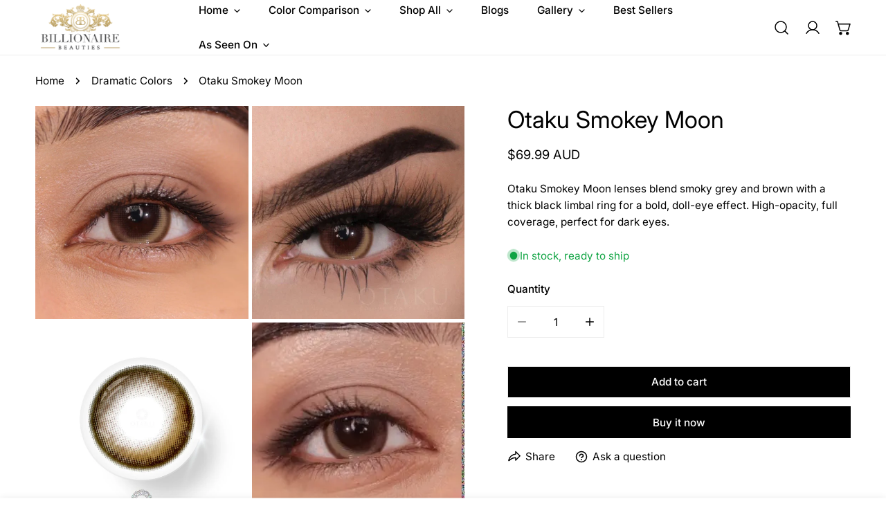

--- FILE ---
content_type: text/html; charset=utf-8
request_url: https://www.billionairebeauties.com/products/otaku-smokey-moon
body_size: 57081
content:
<!doctype html>
<html
  class="no-js"
  lang="en"
  
>
  <script type="text/javascript">
    (function(c,l,a,r,i,t,y){
        c[a]=c[a]||function(){(c[a].q=c[a].q||[]).push(arguments)};
        t=l.createElement(r);t.async=1;t.src="https://www.clarity.ms/tag/"+i;
        y=l.getElementsByTagName(r)[0];y.parentNode.insertBefore(t,y);
    })(window, document, "clarity", "script", "qenki7id48");
</script>
  <head>
    <script src="https://analytics.ahrefs.com/analytics.js" data-key="nbcwda9w7tuOSs4Tl5oB+Q" async></script>
    <meta name="ahrefs-site-verification" content="6de8808ba32afade6d56b6d6c2dba55b956d35a046fdd35f9220728e3274e017">
    <meta charset="utf-8">
    <meta http-equiv="X-UA-Compatible" content="IE=edge">
    <meta name="viewport" content="width=device-width,initial-scale=1">
    <meta name="theme-color" content="">
    <link rel="canonical" href="https://www.billionairebeauties.com/products/otaku-smokey-moon">
    <link rel="preconnect" href="https://cdn.shopify.com" crossorigin><link
        rel="icon"
        type="image/png"
        href="//www.billionairebeauties.com/cdn/shop/files/favicon_bebeaaf4-f6d0-42a4-aef0-d19ef9fadefc_32x32_f3252330533e3093dac48aee5296d1ab_32x32_1.png?crop=center&height=32&v=1647411290&width=32"
      ><link rel="preconnect" href="https://fonts.shopifycdn.com" crossorigin><title>
      Otaku Smokey Moon – Bold Grey-Brown Contact Lenses with a Thick Limbal Ring

        &ndash; Billionaire Beauties</title><meta name="description" content="Otaku Smokey Moon lenses blend smoky grey and brown with a thick black limbal ring for a bold, doll-eye effect. High-opacity, full coverage, perfect for dark eyes.">

<meta property="og:site_name" content="Billionaire Beauties">
<meta property="og:url" content="https://www.billionairebeauties.com/products/otaku-smokey-moon">
<meta property="og:title" content="Otaku Smokey Moon – Bold Grey-Brown Contact Lenses with a Thick Limbal Ring">
<meta property="og:type" content="product">
<meta property="og:description" content="Otaku Smokey Moon lenses blend smoky grey and brown with a thick black limbal ring for a bold, doll-eye effect. High-opacity, full coverage, perfect for dark eyes."><meta property="og:image" content="http://www.billionairebeauties.com/cdn/shop/products/Smokeymoon_f70e508a-bb25-473f-a97c-9e65db017b00-140019.jpg?v=1747873923">
  <meta property="og:image:secure_url" content="https://www.billionairebeauties.com/cdn/shop/products/Smokeymoon_f70e508a-bb25-473f-a97c-9e65db017b00-140019.jpg?v=1747873923">
  <meta property="og:image:width" content="1000">
  <meta property="og:image:height" content="1000"><meta property="og:price:amount" content="69.99">
  <meta property="og:price:currency" content="AUD"><meta name="twitter:site" content="@billionaireBEAU"><meta name="twitter:card" content="summary_large_image">
<meta name="twitter:title" content="Otaku Smokey Moon – Bold Grey-Brown Contact Lenses with a Thick Limbal Ring">
<meta name="twitter:description" content="Otaku Smokey Moon lenses blend smoky grey and brown with a thick black limbal ring for a bold, doll-eye effect. High-opacity, full coverage, perfect for dark eyes.">

    <style data-shopify>@font-face {
  font-family: Inter;
  font-weight: 400;
  font-style: normal;
  font-display: swap;
  src: url("//www.billionairebeauties.com/cdn/fonts/inter/inter_n4.b2a3f24c19b4de56e8871f609e73ca7f6d2e2bb9.woff2") format("woff2"),
       url("//www.billionairebeauties.com/cdn/fonts/inter/inter_n4.af8052d517e0c9ffac7b814872cecc27ae1fa132.woff") format("woff");
}

  @font-face {
  font-family: Inter;
  font-weight: 700;
  font-style: normal;
  font-display: swap;
  src: url("//www.billionairebeauties.com/cdn/fonts/inter/inter_n7.02711e6b374660cfc7915d1afc1c204e633421e4.woff2") format("woff2"),
       url("//www.billionairebeauties.com/cdn/fonts/inter/inter_n7.6dab87426f6b8813070abd79972ceaf2f8d3b012.woff") format("woff");
}

  @font-face {
  font-family: Inter;
  font-weight: 500;
  font-style: normal;
  font-display: swap;
  src: url("//www.billionairebeauties.com/cdn/fonts/inter/inter_n5.d7101d5e168594dd06f56f290dd759fba5431d97.woff2") format("woff2"),
       url("//www.billionairebeauties.com/cdn/fonts/inter/inter_n5.5332a76bbd27da00474c136abb1ca3cbbf259068.woff") format("woff");
}

  @font-face {
  font-family: Inter;
  font-weight: 500;
  font-style: italic;
  font-display: swap;
  src: url("//www.billionairebeauties.com/cdn/fonts/inter/inter_i5.4474f48e6ab2b1e01aa2b6d942dd27fa24f2d99f.woff2") format("woff2"),
       url("//www.billionairebeauties.com/cdn/fonts/inter/inter_i5.493dbd6ee8e49f4ad722ebb68d92f201af2c2f56.woff") format("woff");
}

  @font-face {
  font-family: Inter;
  font-weight: 400;
  font-style: italic;
  font-display: swap;
  src: url("//www.billionairebeauties.com/cdn/fonts/inter/inter_i4.feae1981dda792ab80d117249d9c7e0f1017e5b3.woff2") format("woff2"),
       url("//www.billionairebeauties.com/cdn/fonts/inter/inter_i4.62773b7113d5e5f02c71486623cf828884c85c6e.woff") format("woff");
}

  @font-face {
  font-family: Inter;
  font-weight: 700;
  font-style: italic;
  font-display: swap;
  src: url("//www.billionairebeauties.com/cdn/fonts/inter/inter_i7.b377bcd4cc0f160622a22d638ae7e2cd9b86ea4c.woff2") format("woff2"),
       url("//www.billionairebeauties.com/cdn/fonts/inter/inter_i7.7c69a6a34e3bb44fcf6f975857e13b9a9b25beb4.woff") format("woff");
}

  @font-face {
  font-family: Inter;
  font-weight: 400;
  font-style: normal;
  font-display: swap;
  src: url("//www.billionairebeauties.com/cdn/fonts/inter/inter_n4.b2a3f24c19b4de56e8871f609e73ca7f6d2e2bb9.woff2") format("woff2"),
       url("//www.billionairebeauties.com/cdn/fonts/inter/inter_n4.af8052d517e0c9ffac7b814872cecc27ae1fa132.woff") format("woff");
}

  @font-face {
  font-family: Inter;
  font-weight: 400;
  font-style: italic;
  font-display: swap;
  src: url("//www.billionairebeauties.com/cdn/fonts/inter/inter_i4.feae1981dda792ab80d117249d9c7e0f1017e5b3.woff2") format("woff2"),
       url("//www.billionairebeauties.com/cdn/fonts/inter/inter_i4.62773b7113d5e5f02c71486623cf828884c85c6e.woff") format("woff");
}

@font-face {
  font-family: Inter;
  font-weight: 500;
  font-style: normal;
  font-display: swap;
  src: url("//www.billionairebeauties.com/cdn/fonts/inter/inter_n5.d7101d5e168594dd06f56f290dd759fba5431d97.woff2") format("woff2"),
       url("//www.billionairebeauties.com/cdn/fonts/inter/inter_n5.5332a76bbd27da00474c136abb1ca3cbbf259068.woff") format("woff");
}
@font-face {
  font-family: Inter;
  font-weight: 500;
  font-style: normal;
  font-display: swap;
  src: url("//www.billionairebeauties.com/cdn/fonts/inter/inter_n5.d7101d5e168594dd06f56f290dd759fba5431d97.woff2") format("woff2"),
       url("//www.billionairebeauties.com/cdn/fonts/inter/inter_n5.5332a76bbd27da00474c136abb1ca3cbbf259068.woff") format("woff");
}
@font-face {
  font-family: Inter;
  font-weight: 500;
  font-style: normal;
  font-display: swap;
  src: url("//www.billionairebeauties.com/cdn/fonts/inter/inter_n5.d7101d5e168594dd06f56f290dd759fba5431d97.woff2") format("woff2"),
       url("//www.billionairebeauties.com/cdn/fonts/inter/inter_n5.5332a76bbd27da00474c136abb1ca3cbbf259068.woff") format("woff");
}
@font-face {
  font-family: Inter;
  font-weight: 500;
  font-style: normal;
  font-display: swap;
  src: url("//www.billionairebeauties.com/cdn/fonts/inter/inter_n5.d7101d5e168594dd06f56f290dd759fba5431d97.woff2") format("woff2"),
       url("//www.billionairebeauties.com/cdn/fonts/inter/inter_n5.5332a76bbd27da00474c136abb1ca3cbbf259068.woff") format("woff");
}
:root {
    --transform-origin-start: left;
    --transform-origin-end: right;
    --animation-duration: 600ms;
    --animation-zoom-fade: z-zoom-fade var(--animation-duration) cubic-bezier(0, 0, 0.3, 1) forwards;

    --font-body-family: Inter, sans-serif;
    --font-body-style: normal;
    --font-body-weight: 400;
    --font-body-weight-bolder: 500;
    --font-menu-weight: 500;
    --font-btn-weight: 500;

    --font-heading-family: Inter, sans-serif;
    --font-heading-style: normal;
    --font-heading-weight: 400;
    --font-subheading-weight: 500;
    --font-pcard-title-weight: 500;

    
      --font-btn-family: Inter, sans-serif;
    
    
      --font-menu-family: Inter, sans-serif;
    

    
      --font-subheading-family: Inter, sans-serif;
    

    
      --font-highlight-text-family: Inter, sans-serif;
      --font-highlight-text-weight: 400;
      --font-highlight-text-style: normal;
    

    
      --font-mega-family: Inter, sans-serif;
      --font-mega-weight: 400;
      --font-mega-style: normal;
    

    --navigation-transform:none;
    --btn-transform:none;
    --product-title-transform:none;
    --font-heading-transform:none;
    --font-mega-transform:none;
    --font-subheading-transform: none;

    --font-body-scale: 1.02;
    --font-heading-scale: 0.9803921568627451;
    --font-subheading-scale: 1.1764705882352942;
    --font-mega-scale: 5.098039215686274;
    --font-pcard-title-scale: 1.0392156862745099;
    --font-heading-spacing: 0px;
    --font-subheading-spacing: 0px;

    --font-hxl-size: calc(var(--font-mega-scale) * 1rem);
    --font-h0-size: calc(var(--font-heading-scale) * 4.8rem);
    --font-h1-size: calc(var(--font-heading-scale) * 4rem);
    --font-h2-size: calc(var(--font-heading-scale) * 3.4rem);
    --font-h3-size: calc(var(--font-heading-scale) * 2.8rem);
    --font-h4-size: calc(var(--font-heading-scale) * 2.2rem);
    --font-h5-size: calc(var(--font-heading-scale) * 1.8rem);
    --font-h6-size: calc(var(--font-heading-scale) * 1.6rem);
    --font-subheading-size: calc(var(--font-subheading-scale) * 1.5rem);
    --font-pcard-title-size: calc(var(--font-pcard-title-scale) * 1.5rem);

    --font-heading-mobile-scale: 0.696078431372549;

    --btn-height: 46px;
    --btn-rounded: 0px;

    --color-header-transparent-text: #000000;
    --color-cart-bubble: #333333;
    --color-overlay-bg: #333333;
    --color-overlay-alpha: 64;
    --color-badge-sale: #b0573b;
    --color-badge-soldout: #b7b7b7;
    --color-badge-hot: #716ac5;
    --color-badge-new: #5f9585;

    --spacing-sections-desktop: 100px;
    --spacing-sections-mobile: 40px;
    --container-width: 1660px;
    --fluid-container-width: 1680px;
    --narrow-container-width: 880px;
    --fluid-offset: 5rem;
    --offset-margin: calc((100vw - var(--container-width)) / 2);
    --arrow-down: url(//www.billionairebeauties.com/cdn/shop/t/21/assets/ar-down.svg?v=31605338494599912611748244190);
    --card-corner-radius: 0px;
    --color-swatch-radius: 50%;
    --color-swatch-size: 3.6rem;
    --column-gap-mobile: min(var(--column-gap,1.5rem));
    --header-padding-bottom-small: 2rem;
    --header-padding-bottom: 4rem;
    --header-padding-bottom-large: 6rem;
    --header-padding-bottom-mobile: 3.2rem;
  }:root{
        --color-base-text: 0, 0, 0;
        --color-base-heading: 0, 0, 0;
        --color-base-primary: 0, 0, 0;
        --color-base-background-1: 255, 255, 255;
        --color-base-background-2: 243, 242, 242;
      }
      :root,.color-background-1, .tippy-box[data-theme~='color-background-1'] {
        --color-primary: #000000;
      --color-border: #ededed;
      --color-background: #ffffff;
      --color-text-body: #000000;
      --color-text-heading: #000000;
      --color-highlight: #e97750;
      --color-link: #000000;
      --color-link-hover: #000000;
      --color-bg-1: #ffffff;
      --color-bg-2: #f3f2f2;
      --color-btn-bg: #000000;
      --color-btn-text: #ffffff;
      --color-btn-secondary-bg: #000000;
      --color-btn-secondary-border: #ededed;
      --color-btn-secondary-text: #ffffff;
      --color-btn-bg-hover: #000000;
      --color-btn-text-hover: #ffffff;
      --color-field-bg: #ffffff;
      --color-field-text: #000000;
      --color-field-text-rgb: 0, 0, 0;
      --color-tooltip-bg: #000000;
      --color-tooltip-text: #ffffff;
      --color-product-title: #000000;
      --color-product-price: #000000;
      --color-header-bg: #ffffff;
      --color-header-text: #000000;
      --color-menu-text: #000000;
      --color-menu-text-hover: #000000;
      --color-foreground: 0, 0, 0;
      --color-btn-before: #333333;
    }.color-background-2, .tippy-box[data-theme~='color-background-2'] {
        --color-primary: #222222;
      --color-border: #eeeeee;
      --color-background: #f3f2f2;
      --color-text-body: #222222;
      --color-text-heading: #222222;
      --color-highlight: #e97750;
      --color-link: #222222;
      --color-link-hover: #222222;
      --color-bg-1: #f3f2f2;
      --color-bg-2: #f6f6f6;
      --color-btn-bg: #222222;
      --color-btn-text: #ffffff;
      --color-btn-secondary-bg: #ededed;
      --color-btn-secondary-border: #ededed;
      --color-btn-secondary-text: #222222;
      --color-btn-bg-hover: #222222;
      --color-btn-text-hover: #ffffff;
      --color-field-bg: #ffffff;
      --color-field-text: #222222;
      --color-field-text-rgb: 34, 34, 34;
      --color-tooltip-bg: #222222;
      --color-tooltip-text: #ffffff;
      --color-product-title: #222222;
      --color-product-price: #222222;
      --color-header-bg: #f3f2f2;
      --color-header-text: #222222;
      --color-menu-text: #222222;
      --color-menu-text-hover: #222222;
      --color-foreground: 34, 34, 34;
      --color-btn-before: #555555;
    }.color-inverse, .tippy-box[data-theme~='color-inverse'] {
        --color-primary: #333333;
      --color-border: #eeeeee;
      --color-background: #f5fabb;
      --color-text-body: #333333;
      --color-text-heading: #333333;
      --color-highlight: #e97750;
      --color-link: #333333;
      --color-link-hover: #333333;
      --color-bg-1: #f5fabb;
      --color-bg-2: #5f9585;
      --color-btn-bg: #333333;
      --color-btn-text: #ffffff;
      --color-btn-secondary-bg: #ededed;
      --color-btn-secondary-border: #ededed;
      --color-btn-secondary-text: #444444;
      --color-btn-bg-hover: #000000;
      --color-btn-text-hover: #ffffff;
      --color-field-bg: #ffffff;
      --color-field-text: #444444;
      --color-field-text-rgb: 68, 68, 68;
      --color-tooltip-bg: #ffffff;
      --color-tooltip-text: #444444;
      --color-product-title: #333333;
      --color-product-price: #ffffff;
      --color-header-bg: #f5fabb;
      --color-header-text: #333333;
      --color-menu-text: #333333;
      --color-menu-text-hover: #333333;
      --color-foreground: 51, 51, 51;
      --color-btn-before: #333333;
    }.color-accent, .tippy-box[data-theme~='color-accent'] {
        --color-primary: #444444;
      --color-border: #ededed;
      --color-background: #f6f3ee;
      --color-text-body: #444444;
      --color-text-heading: #444444;
      --color-highlight: #e97750;
      --color-link: #444444;
      --color-link-hover: #444444;
      --color-bg-1: #f6f3ee;
      --color-bg-2: #f6f3ee;
      --color-btn-bg: #444444;
      --color-btn-text: #ffffff;
      --color-btn-secondary-bg: #ededed;
      --color-btn-secondary-border: #ededed;
      --color-btn-secondary-text: #444444;
      --color-btn-bg-hover: #000000;
      --color-btn-text-hover: #ffffff;
      --color-field-bg: #ffffff;
      --color-field-text: #444444;
      --color-field-text-rgb: 68, 68, 68;
      --color-tooltip-bg: #ffffff;
      --color-tooltip-text: #444444;
      --color-product-title: #444444;
      --color-product-price: #444444;
      --color-header-bg: #f6f3ee;
      --color-header-text: #444444;
      --color-menu-text: #444444;
      --color-menu-text-hover: #444444;
      --color-foreground: 68, 68, 68;
      --color-btn-before: #333333;
    }.color-scheme-bc4a096f-47f9-4141-9ef7-6cfa59db2227, .tippy-box[data-theme~='color-scheme-bc4a096f-47f9-4141-9ef7-6cfa59db2227'] {
        --color-primary: #ffffff;
      --color-border: #ededed;
      --color-background: #000000;
      --color-text-body: #ffffff;
      --color-text-heading: #ffffff;
      --color-highlight: #e97750;
      --color-link: #ffffff;
      --color-link-hover: #ffffff;
      --color-bg-1: #000000;
      --color-bg-2: #f6f3ee;
      --color-btn-bg: #ffffff;
      --color-btn-text: #444444;
      --color-btn-secondary-bg: #ededed;
      --color-btn-secondary-border: #ededed;
      --color-btn-secondary-text: #444444;
      --color-btn-bg-hover: #000000;
      --color-btn-text-hover: #ffffff;
      --color-field-bg: #ffffff;
      --color-field-text: #444444;
      --color-field-text-rgb: 68, 68, 68;
      --color-tooltip-bg: #444444;
      --color-tooltip-text: #ffffff;
      --color-product-title: #ffffff;
      --color-product-price: #444444;
      --color-header-bg: #000000;
      --color-header-text: #ffffff;
      --color-menu-text: #ffffff;
      --color-menu-text-hover: #ffffff;
      --color-foreground: 255, 255, 255;
      --color-btn-before: #333333;
    }.color-scheme-6c3cb7bc-c3b2-44a7-8b61-25c7547e8185, .tippy-box[data-theme~='color-scheme-6c3cb7bc-c3b2-44a7-8b61-25c7547e8185'] {
        --color-primary: #444444;
      --color-border: #ededed;
      --color-background: #d4e4eb;
      --color-text-body: #444444;
      --color-text-heading: #444444;
      --color-highlight: #e97750;
      --color-link: #444444;
      --color-link-hover: #444444;
      --color-bg-1: #d4e4eb;
      --color-bg-2: #f6f3ee;
      --color-btn-bg: #444444;
      --color-btn-text: #ffffff;
      --color-btn-secondary-bg: #ededed;
      --color-btn-secondary-border: #ededed;
      --color-btn-secondary-text: #444444;
      --color-btn-bg-hover: #000000;
      --color-btn-text-hover: #ffffff;
      --color-field-bg: #ffffff;
      --color-field-text: #444444;
      --color-field-text-rgb: 68, 68, 68;
      --color-tooltip-bg: #444444;
      --color-tooltip-text: #ffffff;
      --color-product-title: #444444;
      --color-product-price: #444444;
      --color-header-bg: #d4e4eb;
      --color-header-text: #444444;
      --color-menu-text: #444444;
      --color-menu-text-hover: #444444;
      --color-foreground: 68, 68, 68;
      --color-btn-before: #333333;
    }.color-scheme-cd86e7e6-de2f-48b8-a41b-9e9c750ce36e, .tippy-box[data-theme~='color-scheme-cd86e7e6-de2f-48b8-a41b-9e9c750ce36e'] {
        --color-primary: #444444;
      --color-border: #ededed;
      --color-background: #ede1da;
      --color-text-body: #444444;
      --color-text-heading: #444444;
      --color-highlight: #e97750;
      --color-link: #444444;
      --color-link-hover: #444444;
      --color-bg-1: #ede1da;
      --color-bg-2: #ffffff;
      --color-btn-bg: #444444;
      --color-btn-text: #ffffff;
      --color-btn-secondary-bg: #ededed;
      --color-btn-secondary-border: #ededed;
      --color-btn-secondary-text: #444444;
      --color-btn-bg-hover: #000000;
      --color-btn-text-hover: #ffffff;
      --color-field-bg: #ffffff;
      --color-field-text: #444444;
      --color-field-text-rgb: 68, 68, 68;
      --color-tooltip-bg: #444444;
      --color-tooltip-text: #ffffff;
      --color-product-title: #444444;
      --color-product-price: #444444;
      --color-header-bg: #ede1da;
      --color-header-text: #444444;
      --color-menu-text: #444444;
      --color-menu-text-hover: #444444;
      --color-foreground: 68, 68, 68;
      --color-btn-before: #333333;
    }.color-scheme-2decda75-2865-45aa-b5b2-b786ea87004a, .tippy-box[data-theme~='color-scheme-2decda75-2865-45aa-b5b2-b786ea87004a'] {
        --color-primary: #444444;
      --color-border: #ededed;
      --color-background: #c5d3d1;
      --color-text-body: #444444;
      --color-text-heading: #444444;
      --color-highlight: #e97750;
      --color-link: #444444;
      --color-link-hover: #444444;
      --color-bg-1: #c5d3d1;
      --color-bg-2: #f6f3ee;
      --color-btn-bg: #444444;
      --color-btn-text: #ffffff;
      --color-btn-secondary-bg: #ededed;
      --color-btn-secondary-border: #ededed;
      --color-btn-secondary-text: #444444;
      --color-btn-bg-hover: #000000;
      --color-btn-text-hover: #ffffff;
      --color-field-bg: #ffffff;
      --color-field-text: #444444;
      --color-field-text-rgb: 68, 68, 68;
      --color-tooltip-bg: #444444;
      --color-tooltip-text: #ffffff;
      --color-product-title: #444444;
      --color-product-price: #444444;
      --color-header-bg: #c5d3d1;
      --color-header-text: #444444;
      --color-menu-text: #444444;
      --color-menu-text-hover: #444444;
      --color-foreground: 68, 68, 68;
      --color-btn-before: #333333;
    }.color-scheme-fcaebfc7-5916-4b13-b092-c835c69b831f, .tippy-box[data-theme~='color-scheme-fcaebfc7-5916-4b13-b092-c835c69b831f'] {
        --color-primary: #ffffff;
      --color-border: #ffffff;
      --color-background: #8b4028;
      --color-text-body: #ffffff;
      --color-text-heading: #ffffff;
      --color-highlight: #e97750;
      --color-link: #ffffff;
      --color-link-hover: #ffffff;
      --color-bg-1: #8b4028;
      --color-bg-2: #f6f3ee;
      --color-btn-bg: #ffffff;
      --color-btn-text: #333333;
      --color-btn-secondary-bg: #ededed;
      --color-btn-secondary-border: #ededed;
      --color-btn-secondary-text: #333333;
      --color-btn-bg-hover: #000000;
      --color-btn-text-hover: #ffffff;
      --color-field-bg: #ffffff;
      --color-field-text: #333333;
      --color-field-text-rgb: 51, 51, 51;
      --color-tooltip-bg: #333333;
      --color-tooltip-text: #ffffff;
      --color-product-title: #ffffff;
      --color-product-price: #333333;
      --color-header-bg: #8b4028;
      --color-header-text: #ffffff;
      --color-menu-text: #ffffff;
      --color-menu-text-hover: #ffffff;
      --color-foreground: 255, 255, 255;
      --color-btn-before: #333333;
    }body, .color-background-1, .color-background-2, .color-inverse, .color-accent, .color-scheme-bc4a096f-47f9-4141-9ef7-6cfa59db2227, .color-scheme-6c3cb7bc-c3b2-44a7-8b61-25c7547e8185, .color-scheme-cd86e7e6-de2f-48b8-a41b-9e9c750ce36e, .color-scheme-2decda75-2865-45aa-b5b2-b786ea87004a, .color-scheme-fcaebfc7-5916-4b13-b092-c835c69b831f {
    color: var(--color-text-body);
    background-color: var(--color-background);
  }
  @media screen and (max-width: 1023.98px) {
    .lg-down\:color-background-1,.lg-down\:color-background-2,.lg-down\:color-inverse,.lg-down\:color-accent,.lg-down\:color-scheme-bc4a096f-47f9-4141-9ef7-6cfa59db2227,.lg-down\:color-scheme-6c3cb7bc-c3b2-44a7-8b61-25c7547e8185,.lg-down\:color-scheme-cd86e7e6-de2f-48b8-a41b-9e9c750ce36e,.lg-down\:color-scheme-2decda75-2865-45aa-b5b2-b786ea87004a,.lg-down\:color-scheme-fcaebfc7-5916-4b13-b092-c835c69b831f {
      color: var(--color-text-body);
      background-color: var(--color-background);
    }
    body .lg-down\:color-background-1 {
        --color-primary: #000000;
      --color-border: #ededed;
      --color-background: #ffffff;
      --color-text-body: #000000;
      --color-text-heading: #000000;
      --color-highlight: #e97750;
      --color-link: #000000;
      --color-link-hover: #000000;
      --color-bg-1: #ffffff;
      --color-bg-2: #f3f2f2;
      --color-btn-bg: #000000;
      --color-btn-text: #ffffff;
      --color-btn-secondary-bg: #000000;
      --color-btn-secondary-border: #ededed;
      --color-btn-secondary-text: #ffffff;
      --color-btn-bg-hover: #000000;
      --color-btn-text-hover: #ffffff;
      --color-field-bg: #ffffff;
      --color-field-text: #000000;
      --color-field-text-rgb: 0, 0, 0;
      --color-tooltip-bg: #000000;
      --color-tooltip-text: #ffffff;
      --color-product-title: #000000;
      --color-product-price: #000000;
      --color-header-bg: #ffffff;
      --color-header-text: #000000;
      --color-menu-text: #000000;
      --color-menu-text-hover: #000000;
      --color-foreground: 0, 0, 0;
      --color-btn-before: #333333;
      }body .lg-down\:color-background-2 {
        --color-primary: #222222;
      --color-border: #eeeeee;
      --color-background: #f3f2f2;
      --color-text-body: #222222;
      --color-text-heading: #222222;
      --color-highlight: #e97750;
      --color-link: #222222;
      --color-link-hover: #222222;
      --color-bg-1: #f3f2f2;
      --color-bg-2: #f6f6f6;
      --color-btn-bg: #222222;
      --color-btn-text: #ffffff;
      --color-btn-secondary-bg: #ededed;
      --color-btn-secondary-border: #ededed;
      --color-btn-secondary-text: #222222;
      --color-btn-bg-hover: #222222;
      --color-btn-text-hover: #ffffff;
      --color-field-bg: #ffffff;
      --color-field-text: #222222;
      --color-field-text-rgb: 34, 34, 34;
      --color-tooltip-bg: #222222;
      --color-tooltip-text: #ffffff;
      --color-product-title: #222222;
      --color-product-price: #222222;
      --color-header-bg: #f3f2f2;
      --color-header-text: #222222;
      --color-menu-text: #222222;
      --color-menu-text-hover: #222222;
      --color-foreground: 34, 34, 34;
      --color-btn-before: #555555;
      }body .lg-down\:color-inverse {
        --color-primary: #333333;
      --color-border: #eeeeee;
      --color-background: #f5fabb;
      --color-text-body: #333333;
      --color-text-heading: #333333;
      --color-highlight: #e97750;
      --color-link: #333333;
      --color-link-hover: #333333;
      --color-bg-1: #f5fabb;
      --color-bg-2: #5f9585;
      --color-btn-bg: #333333;
      --color-btn-text: #ffffff;
      --color-btn-secondary-bg: #ededed;
      --color-btn-secondary-border: #ededed;
      --color-btn-secondary-text: #444444;
      --color-btn-bg-hover: #000000;
      --color-btn-text-hover: #ffffff;
      --color-field-bg: #ffffff;
      --color-field-text: #444444;
      --color-field-text-rgb: 68, 68, 68;
      --color-tooltip-bg: #ffffff;
      --color-tooltip-text: #444444;
      --color-product-title: #333333;
      --color-product-price: #ffffff;
      --color-header-bg: #f5fabb;
      --color-header-text: #333333;
      --color-menu-text: #333333;
      --color-menu-text-hover: #333333;
      --color-foreground: 51, 51, 51;
      --color-btn-before: #333333;
      }body .lg-down\:color-accent {
        --color-primary: #444444;
      --color-border: #ededed;
      --color-background: #f6f3ee;
      --color-text-body: #444444;
      --color-text-heading: #444444;
      --color-highlight: #e97750;
      --color-link: #444444;
      --color-link-hover: #444444;
      --color-bg-1: #f6f3ee;
      --color-bg-2: #f6f3ee;
      --color-btn-bg: #444444;
      --color-btn-text: #ffffff;
      --color-btn-secondary-bg: #ededed;
      --color-btn-secondary-border: #ededed;
      --color-btn-secondary-text: #444444;
      --color-btn-bg-hover: #000000;
      --color-btn-text-hover: #ffffff;
      --color-field-bg: #ffffff;
      --color-field-text: #444444;
      --color-field-text-rgb: 68, 68, 68;
      --color-tooltip-bg: #ffffff;
      --color-tooltip-text: #444444;
      --color-product-title: #444444;
      --color-product-price: #444444;
      --color-header-bg: #f6f3ee;
      --color-header-text: #444444;
      --color-menu-text: #444444;
      --color-menu-text-hover: #444444;
      --color-foreground: 68, 68, 68;
      --color-btn-before: #333333;
      }body .lg-down\:color-scheme-bc4a096f-47f9-4141-9ef7-6cfa59db2227 {
        --color-primary: #ffffff;
      --color-border: #ededed;
      --color-background: #000000;
      --color-text-body: #ffffff;
      --color-text-heading: #ffffff;
      --color-highlight: #e97750;
      --color-link: #ffffff;
      --color-link-hover: #ffffff;
      --color-bg-1: #000000;
      --color-bg-2: #f6f3ee;
      --color-btn-bg: #ffffff;
      --color-btn-text: #444444;
      --color-btn-secondary-bg: #ededed;
      --color-btn-secondary-border: #ededed;
      --color-btn-secondary-text: #444444;
      --color-btn-bg-hover: #000000;
      --color-btn-text-hover: #ffffff;
      --color-field-bg: #ffffff;
      --color-field-text: #444444;
      --color-field-text-rgb: 68, 68, 68;
      --color-tooltip-bg: #444444;
      --color-tooltip-text: #ffffff;
      --color-product-title: #ffffff;
      --color-product-price: #444444;
      --color-header-bg: #000000;
      --color-header-text: #ffffff;
      --color-menu-text: #ffffff;
      --color-menu-text-hover: #ffffff;
      --color-foreground: 255, 255, 255;
      --color-btn-before: #333333;
      }body .lg-down\:color-scheme-6c3cb7bc-c3b2-44a7-8b61-25c7547e8185 {
        --color-primary: #444444;
      --color-border: #ededed;
      --color-background: #d4e4eb;
      --color-text-body: #444444;
      --color-text-heading: #444444;
      --color-highlight: #e97750;
      --color-link: #444444;
      --color-link-hover: #444444;
      --color-bg-1: #d4e4eb;
      --color-bg-2: #f6f3ee;
      --color-btn-bg: #444444;
      --color-btn-text: #ffffff;
      --color-btn-secondary-bg: #ededed;
      --color-btn-secondary-border: #ededed;
      --color-btn-secondary-text: #444444;
      --color-btn-bg-hover: #000000;
      --color-btn-text-hover: #ffffff;
      --color-field-bg: #ffffff;
      --color-field-text: #444444;
      --color-field-text-rgb: 68, 68, 68;
      --color-tooltip-bg: #444444;
      --color-tooltip-text: #ffffff;
      --color-product-title: #444444;
      --color-product-price: #444444;
      --color-header-bg: #d4e4eb;
      --color-header-text: #444444;
      --color-menu-text: #444444;
      --color-menu-text-hover: #444444;
      --color-foreground: 68, 68, 68;
      --color-btn-before: #333333;
      }body .lg-down\:color-scheme-cd86e7e6-de2f-48b8-a41b-9e9c750ce36e {
        --color-primary: #444444;
      --color-border: #ededed;
      --color-background: #ede1da;
      --color-text-body: #444444;
      --color-text-heading: #444444;
      --color-highlight: #e97750;
      --color-link: #444444;
      --color-link-hover: #444444;
      --color-bg-1: #ede1da;
      --color-bg-2: #ffffff;
      --color-btn-bg: #444444;
      --color-btn-text: #ffffff;
      --color-btn-secondary-bg: #ededed;
      --color-btn-secondary-border: #ededed;
      --color-btn-secondary-text: #444444;
      --color-btn-bg-hover: #000000;
      --color-btn-text-hover: #ffffff;
      --color-field-bg: #ffffff;
      --color-field-text: #444444;
      --color-field-text-rgb: 68, 68, 68;
      --color-tooltip-bg: #444444;
      --color-tooltip-text: #ffffff;
      --color-product-title: #444444;
      --color-product-price: #444444;
      --color-header-bg: #ede1da;
      --color-header-text: #444444;
      --color-menu-text: #444444;
      --color-menu-text-hover: #444444;
      --color-foreground: 68, 68, 68;
      --color-btn-before: #333333;
      }body .lg-down\:color-scheme-2decda75-2865-45aa-b5b2-b786ea87004a {
        --color-primary: #444444;
      --color-border: #ededed;
      --color-background: #c5d3d1;
      --color-text-body: #444444;
      --color-text-heading: #444444;
      --color-highlight: #e97750;
      --color-link: #444444;
      --color-link-hover: #444444;
      --color-bg-1: #c5d3d1;
      --color-bg-2: #f6f3ee;
      --color-btn-bg: #444444;
      --color-btn-text: #ffffff;
      --color-btn-secondary-bg: #ededed;
      --color-btn-secondary-border: #ededed;
      --color-btn-secondary-text: #444444;
      --color-btn-bg-hover: #000000;
      --color-btn-text-hover: #ffffff;
      --color-field-bg: #ffffff;
      --color-field-text: #444444;
      --color-field-text-rgb: 68, 68, 68;
      --color-tooltip-bg: #444444;
      --color-tooltip-text: #ffffff;
      --color-product-title: #444444;
      --color-product-price: #444444;
      --color-header-bg: #c5d3d1;
      --color-header-text: #444444;
      --color-menu-text: #444444;
      --color-menu-text-hover: #444444;
      --color-foreground: 68, 68, 68;
      --color-btn-before: #333333;
      }body .lg-down\:color-scheme-fcaebfc7-5916-4b13-b092-c835c69b831f {
        --color-primary: #ffffff;
      --color-border: #ffffff;
      --color-background: #8b4028;
      --color-text-body: #ffffff;
      --color-text-heading: #ffffff;
      --color-highlight: #e97750;
      --color-link: #ffffff;
      --color-link-hover: #ffffff;
      --color-bg-1: #8b4028;
      --color-bg-2: #f6f3ee;
      --color-btn-bg: #ffffff;
      --color-btn-text: #333333;
      --color-btn-secondary-bg: #ededed;
      --color-btn-secondary-border: #ededed;
      --color-btn-secondary-text: #333333;
      --color-btn-bg-hover: #000000;
      --color-btn-text-hover: #ffffff;
      --color-field-bg: #ffffff;
      --color-field-text: #333333;
      --color-field-text-rgb: 51, 51, 51;
      --color-tooltip-bg: #333333;
      --color-tooltip-text: #ffffff;
      --color-product-title: #ffffff;
      --color-product-price: #333333;
      --color-header-bg: #8b4028;
      --color-header-text: #ffffff;
      --color-menu-text: #ffffff;
      --color-menu-text-hover: #ffffff;
      --color-foreground: 255, 255, 255;
      --color-btn-before: #333333;
      }
  }
  @media screen and (max-width: 767.98px) {
    .md-down\:color-background-1,.md-down\:color-background-2,.md-down\:color-inverse,.md-down\:color-accent,.md-down\:color-scheme-bc4a096f-47f9-4141-9ef7-6cfa59db2227,.md-down\:color-scheme-6c3cb7bc-c3b2-44a7-8b61-25c7547e8185,.md-down\:color-scheme-cd86e7e6-de2f-48b8-a41b-9e9c750ce36e,.md-down\:color-scheme-2decda75-2865-45aa-b5b2-b786ea87004a,.md-down\:color-scheme-fcaebfc7-5916-4b13-b092-c835c69b831f {
      color: var(--color-text-body);
      background-color: var(--color-background);
    }
    body .md-down\:color-background-1 {
        --color-primary: #000000;
      --color-border: #ededed;
      --color-background: #ffffff;
      --color-text-body: #000000;
      --color-text-heading: #000000;
      --color-highlight: #e97750;
      --color-link: #000000;
      --color-link-hover: #000000;
      --color-bg-1: #ffffff;
      --color-bg-2: #f3f2f2;
      --color-btn-bg: #000000;
      --color-btn-text: #ffffff;
      --color-btn-secondary-bg: #000000;
      --color-btn-secondary-border: #ededed;
      --color-btn-secondary-text: #ffffff;
      --color-btn-bg-hover: #000000;
      --color-btn-text-hover: #ffffff;
      --color-field-bg: #ffffff;
      --color-field-text: #000000;
      --color-field-text-rgb: 0, 0, 0;
      --color-tooltip-bg: #000000;
      --color-tooltip-text: #ffffff;
      --color-product-title: #000000;
      --color-product-price: #000000;
      --color-header-bg: #ffffff;
      --color-header-text: #000000;
      --color-menu-text: #000000;
      --color-menu-text-hover: #000000;
      --color-foreground: 0, 0, 0;
      --color-btn-before: #333333;
      }body .md-down\:color-background-2 {
        --color-primary: #222222;
      --color-border: #eeeeee;
      --color-background: #f3f2f2;
      --color-text-body: #222222;
      --color-text-heading: #222222;
      --color-highlight: #e97750;
      --color-link: #222222;
      --color-link-hover: #222222;
      --color-bg-1: #f3f2f2;
      --color-bg-2: #f6f6f6;
      --color-btn-bg: #222222;
      --color-btn-text: #ffffff;
      --color-btn-secondary-bg: #ededed;
      --color-btn-secondary-border: #ededed;
      --color-btn-secondary-text: #222222;
      --color-btn-bg-hover: #222222;
      --color-btn-text-hover: #ffffff;
      --color-field-bg: #ffffff;
      --color-field-text: #222222;
      --color-field-text-rgb: 34, 34, 34;
      --color-tooltip-bg: #222222;
      --color-tooltip-text: #ffffff;
      --color-product-title: #222222;
      --color-product-price: #222222;
      --color-header-bg: #f3f2f2;
      --color-header-text: #222222;
      --color-menu-text: #222222;
      --color-menu-text-hover: #222222;
      --color-foreground: 34, 34, 34;
      --color-btn-before: #555555;
      }body .md-down\:color-inverse {
        --color-primary: #333333;
      --color-border: #eeeeee;
      --color-background: #f5fabb;
      --color-text-body: #333333;
      --color-text-heading: #333333;
      --color-highlight: #e97750;
      --color-link: #333333;
      --color-link-hover: #333333;
      --color-bg-1: #f5fabb;
      --color-bg-2: #5f9585;
      --color-btn-bg: #333333;
      --color-btn-text: #ffffff;
      --color-btn-secondary-bg: #ededed;
      --color-btn-secondary-border: #ededed;
      --color-btn-secondary-text: #444444;
      --color-btn-bg-hover: #000000;
      --color-btn-text-hover: #ffffff;
      --color-field-bg: #ffffff;
      --color-field-text: #444444;
      --color-field-text-rgb: 68, 68, 68;
      --color-tooltip-bg: #ffffff;
      --color-tooltip-text: #444444;
      --color-product-title: #333333;
      --color-product-price: #ffffff;
      --color-header-bg: #f5fabb;
      --color-header-text: #333333;
      --color-menu-text: #333333;
      --color-menu-text-hover: #333333;
      --color-foreground: 51, 51, 51;
      --color-btn-before: #333333;
      }body .md-down\:color-accent {
        --color-primary: #444444;
      --color-border: #ededed;
      --color-background: #f6f3ee;
      --color-text-body: #444444;
      --color-text-heading: #444444;
      --color-highlight: #e97750;
      --color-link: #444444;
      --color-link-hover: #444444;
      --color-bg-1: #f6f3ee;
      --color-bg-2: #f6f3ee;
      --color-btn-bg: #444444;
      --color-btn-text: #ffffff;
      --color-btn-secondary-bg: #ededed;
      --color-btn-secondary-border: #ededed;
      --color-btn-secondary-text: #444444;
      --color-btn-bg-hover: #000000;
      --color-btn-text-hover: #ffffff;
      --color-field-bg: #ffffff;
      --color-field-text: #444444;
      --color-field-text-rgb: 68, 68, 68;
      --color-tooltip-bg: #ffffff;
      --color-tooltip-text: #444444;
      --color-product-title: #444444;
      --color-product-price: #444444;
      --color-header-bg: #f6f3ee;
      --color-header-text: #444444;
      --color-menu-text: #444444;
      --color-menu-text-hover: #444444;
      --color-foreground: 68, 68, 68;
      --color-btn-before: #333333;
      }body .md-down\:color-scheme-bc4a096f-47f9-4141-9ef7-6cfa59db2227 {
        --color-primary: #ffffff;
      --color-border: #ededed;
      --color-background: #000000;
      --color-text-body: #ffffff;
      --color-text-heading: #ffffff;
      --color-highlight: #e97750;
      --color-link: #ffffff;
      --color-link-hover: #ffffff;
      --color-bg-1: #000000;
      --color-bg-2: #f6f3ee;
      --color-btn-bg: #ffffff;
      --color-btn-text: #444444;
      --color-btn-secondary-bg: #ededed;
      --color-btn-secondary-border: #ededed;
      --color-btn-secondary-text: #444444;
      --color-btn-bg-hover: #000000;
      --color-btn-text-hover: #ffffff;
      --color-field-bg: #ffffff;
      --color-field-text: #444444;
      --color-field-text-rgb: 68, 68, 68;
      --color-tooltip-bg: #444444;
      --color-tooltip-text: #ffffff;
      --color-product-title: #ffffff;
      --color-product-price: #444444;
      --color-header-bg: #000000;
      --color-header-text: #ffffff;
      --color-menu-text: #ffffff;
      --color-menu-text-hover: #ffffff;
      --color-foreground: 255, 255, 255;
      --color-btn-before: #333333;
      }body .md-down\:color-scheme-6c3cb7bc-c3b2-44a7-8b61-25c7547e8185 {
        --color-primary: #444444;
      --color-border: #ededed;
      --color-background: #d4e4eb;
      --color-text-body: #444444;
      --color-text-heading: #444444;
      --color-highlight: #e97750;
      --color-link: #444444;
      --color-link-hover: #444444;
      --color-bg-1: #d4e4eb;
      --color-bg-2: #f6f3ee;
      --color-btn-bg: #444444;
      --color-btn-text: #ffffff;
      --color-btn-secondary-bg: #ededed;
      --color-btn-secondary-border: #ededed;
      --color-btn-secondary-text: #444444;
      --color-btn-bg-hover: #000000;
      --color-btn-text-hover: #ffffff;
      --color-field-bg: #ffffff;
      --color-field-text: #444444;
      --color-field-text-rgb: 68, 68, 68;
      --color-tooltip-bg: #444444;
      --color-tooltip-text: #ffffff;
      --color-product-title: #444444;
      --color-product-price: #444444;
      --color-header-bg: #d4e4eb;
      --color-header-text: #444444;
      --color-menu-text: #444444;
      --color-menu-text-hover: #444444;
      --color-foreground: 68, 68, 68;
      --color-btn-before: #333333;
      }body .md-down\:color-scheme-cd86e7e6-de2f-48b8-a41b-9e9c750ce36e {
        --color-primary: #444444;
      --color-border: #ededed;
      --color-background: #ede1da;
      --color-text-body: #444444;
      --color-text-heading: #444444;
      --color-highlight: #e97750;
      --color-link: #444444;
      --color-link-hover: #444444;
      --color-bg-1: #ede1da;
      --color-bg-2: #ffffff;
      --color-btn-bg: #444444;
      --color-btn-text: #ffffff;
      --color-btn-secondary-bg: #ededed;
      --color-btn-secondary-border: #ededed;
      --color-btn-secondary-text: #444444;
      --color-btn-bg-hover: #000000;
      --color-btn-text-hover: #ffffff;
      --color-field-bg: #ffffff;
      --color-field-text: #444444;
      --color-field-text-rgb: 68, 68, 68;
      --color-tooltip-bg: #444444;
      --color-tooltip-text: #ffffff;
      --color-product-title: #444444;
      --color-product-price: #444444;
      --color-header-bg: #ede1da;
      --color-header-text: #444444;
      --color-menu-text: #444444;
      --color-menu-text-hover: #444444;
      --color-foreground: 68, 68, 68;
      --color-btn-before: #333333;
      }body .md-down\:color-scheme-2decda75-2865-45aa-b5b2-b786ea87004a {
        --color-primary: #444444;
      --color-border: #ededed;
      --color-background: #c5d3d1;
      --color-text-body: #444444;
      --color-text-heading: #444444;
      --color-highlight: #e97750;
      --color-link: #444444;
      --color-link-hover: #444444;
      --color-bg-1: #c5d3d1;
      --color-bg-2: #f6f3ee;
      --color-btn-bg: #444444;
      --color-btn-text: #ffffff;
      --color-btn-secondary-bg: #ededed;
      --color-btn-secondary-border: #ededed;
      --color-btn-secondary-text: #444444;
      --color-btn-bg-hover: #000000;
      --color-btn-text-hover: #ffffff;
      --color-field-bg: #ffffff;
      --color-field-text: #444444;
      --color-field-text-rgb: 68, 68, 68;
      --color-tooltip-bg: #444444;
      --color-tooltip-text: #ffffff;
      --color-product-title: #444444;
      --color-product-price: #444444;
      --color-header-bg: #c5d3d1;
      --color-header-text: #444444;
      --color-menu-text: #444444;
      --color-menu-text-hover: #444444;
      --color-foreground: 68, 68, 68;
      --color-btn-before: #333333;
      }body .md-down\:color-scheme-fcaebfc7-5916-4b13-b092-c835c69b831f {
        --color-primary: #ffffff;
      --color-border: #ffffff;
      --color-background: #8b4028;
      --color-text-body: #ffffff;
      --color-text-heading: #ffffff;
      --color-highlight: #e97750;
      --color-link: #ffffff;
      --color-link-hover: #ffffff;
      --color-bg-1: #8b4028;
      --color-bg-2: #f6f3ee;
      --color-btn-bg: #ffffff;
      --color-btn-text: #333333;
      --color-btn-secondary-bg: #ededed;
      --color-btn-secondary-border: #ededed;
      --color-btn-secondary-text: #333333;
      --color-btn-bg-hover: #000000;
      --color-btn-text-hover: #ffffff;
      --color-field-bg: #ffffff;
      --color-field-text: #333333;
      --color-field-text-rgb: 51, 51, 51;
      --color-tooltip-bg: #333333;
      --color-tooltip-text: #ffffff;
      --color-product-title: #ffffff;
      --color-product-price: #333333;
      --color-header-bg: #8b4028;
      --color-header-text: #ffffff;
      --color-menu-text: #ffffff;
      --color-menu-text-hover: #ffffff;
      --color-foreground: 255, 255, 255;
      --color-btn-before: #333333;
      }
  }
  *,
  *::before,
  *::after {
    box-sizing: border-box;
  }
  html {
    font-size: calc(var(--font-body-scale) * 62.5%);
  }
  body {
    min-height: 100%;
    font-size: 1.5rem;
    margin: 0;
    font-family: var(--font-body-family);
    font-style: var(--font-body-style);
    font-weight: var(--font-body-weight);
    -webkit-font-smoothing: antialiased;
    -moz-osx-font-smoothing: grayscale;
    line-height: calc(1 + 0.6 / var(--font-body-scale));
    --font-body-size: 1.5rem;
  }
  h1, h2, h3, h4, h5, h6, .h1, .h2, .h3, .h4, .h5, .h6, .h0, .h-xl {
    font-family: var(--font-heading-family);
    font-style: var(--font-heading-style);
    font-weight: var(--font-heading-weight);
    text-transform: var(--font-heading-transform);
    color: var(--color-text-heading);
    line-height: calc(1 + 0.2 / max(1, var(--font-heading-scale)));
    letter-spacing: var(--font-heading-spacing, 0px);
    word-break: break-word;
    margin: 0 0 1.2rem;
  }
  .h-xl {
    font-family: var(--font-mega-family);
    font-style: var(--font-mega-style);
    font-weight: var(--font-mega-weight);
    text-transform: var(--font-mega-transform, unset);
  }
  @media (max-width: 639px) {
  	h1, h2, h3, h4, h5, h6, .h1, .h2, .h3, .h4, .h5, .h6, .h0, .h-xl {
  		line-height: calc(1 + 0.2 / max(1, var(--font-heading-mobile-scale)));
  	}
  }
  .h-xl {
    font-size: calc(var(--font-mega-scale) * var(--font-heading-mobile-scale) * 1rem);
  }
  .h0 {
    font-size: calc(var(--font-heading-mobile-scale) * var(--font-h0-size));
  }
  h1,.h1 {
    font-size: calc(var(--font-heading-mobile-scale) * var(--font-h1-size));
  }
  h2,.h2 {
    font-size: calc(var(--font-heading-mobile-scale) * var(--font-h2-size));
  }
  h3,.h3 {
    font-size: calc(var(--font-heading-mobile-scale) * var(--font-h3-size));
  }
  h4,.h4 {
    font-size: calc(var(--font-heading-mobile-scale) * var(--font-h4-size));
  }
  h5,.h5 {
    font-size: calc(var(--font-heading-mobile-scale) * 1.8rem);
  }
  h6,.h6 {
    font-size: calc(var(--font-heading-scale) * 1.6rem);
  }
  @media (min-width: 1024px) {
    .h-xl {
      font-size: calc(var(--font-hxl-size) * 0.7);
    }
    .h0 {
      font-size: calc(var(--font-h0-size) * 0.7);
    }
    h1, .h1 {
      font-size: calc(var(--font-h1-size) * 0.7);
    }
    h2, .h2 {
      font-size: calc(var(--font-h2-size) * 0.7);
    }
  }
  @media (min-width: 1280px) {
    .h-xl {
      font-size: var(--font-hxl-size);
    }
    .h0 {
      font-size: var(--font-h0-size);
    }
    h1, .h1 {
      font-size: var(--font-h1-size);
    }
    h2, .h2 {
      font-size: var(--font-h2-size);
    }
    h3, .h3 {
      font-size: var(--font-h3-size);
    }
    h4, .h4 {
      font-size: var(--font-h4-size);
    }
    h5, .h5 {
      font-size: var(--font-h5-size);
    }
    h6, .h6 {
      font-size: var(--font-h6-size);
    }
  }

  .flickity-button,
  [template],
  .hidden,
  .tooltip,
  [data-aria-hidden=true],
  [hidden], .critical-hidden,
  .site-header .critical-hidden, .topbar .critical-hidden, .announcement-bar .critical-hidden {
    display: none
  }
  .block {
    display: block;
  }
  .flex {
    display: flex;
  }
  [style*="--aspect-ratio"] {
    position: relative;
    overflow: hidden;
  }
  [style*="--aspect-ratio"]:before {
    content: "";
    height: 0;
    display: block;
    padding-top: calc(100%/(0 + var(--aspect-ratio, 16/9)));
  }
  [style*="--aspect-ratio"]>:first-child {
    top: 0;
    right: 0;
    bottom: 0;
    left: 0;
    position: absolute!important;
    object-fit: cover;
    width: 100%;
    height: 100%;
  }
  @media (max-width: 639px) {
    [style*="--aspect-ratio"]:before {
      padding-top: calc(100%/(0 + var(--aspect-ratio-mobile, var(--aspect-ratio, 16/9))));
    }
  }
  .overflow-hidden {
    overflow: hidden;
  }
  .content-visibility-auto {
    content-visibility: auto;
  }
  .h-full {
    height: 100%;
  }
  .w-full {
    width: 100%;
  }
  @media (max-width: 1440px) {
    .container-fluid .flickity-wrapper:not(.flickity-controls-group) .flickity-button.previous {
      left: calc(var(--button-size) + (1rem - var(--column-gap, 3rem) / 2)) !important;
    }
    .container-fluid .flickity-wrapper:not(.flickity-controls-group) .flickity-button.next {
      right: calc(var(--button-size) + (1rem - var(--column-gap, 3rem) / 2)) !important;
    }
  }
  .spr-container .spr-header-title {
    font-size: var(--font-h2-size);
  }

  @media (max-width: 639px) {
    .spr-container .spr-header-title {
      font-size: calc(var(--font-heading-mobile-scale) * 3.4rem);
    }
    :root {
      --color-swatch-size: 4.4rem;
    }
  }</style>
    <link href="//www.billionairebeauties.com/cdn/shop/t/21/assets/theme.css?v=2853896441028592701748244188" rel="stylesheet" type="text/css" media="all" />
    <link href="//www.billionairebeauties.com/cdn/shop/t/21/assets/base.css?v=45269399034291396591748244190" rel="stylesheet" type="text/css" media="all" />
    <link href="//www.billionairebeauties.com/cdn/shop/t/21/assets/grid.css?v=48121188432312740561748244189" rel="stylesheet" type="text/css" media="all" />
    <link href="//www.billionairebeauties.com/cdn/shop/t/21/assets/components.css?v=143085606695083168921748244189" rel="stylesheet" type="text/css" media="all" />

    
    <link
      rel="preload"
      href="//www.billionairebeauties.com/cdn/shop/t/21/assets/non-critical.css?v=36462501053704504061748244189"
      as="style"
      onload="this.onload=null;this.rel='stylesheet';"
    >
    <link
      rel="preload"
      href="//www.billionairebeauties.com/cdn/shop/t/21/assets/flickity-component.css?v=75358560767564246901748244189"
      as="style"
      onload="this.onload=null;this.rel='stylesheet';"
    >
    <link
      rel="preload"
      href="//www.billionairebeauties.com/cdn/shop/t/21/assets/modal-component.css?v=55273232524732548991748244190"
      as="style"
      onload="this.onload=null;this.rel='stylesheet';"
    >
    <link
      rel="preload"
      href="//www.billionairebeauties.com/cdn/shop/t/21/assets/drawer-component.css?v=150872408552405000701748244188"
      as="style"
      onload="this.onload=null;this.rel='stylesheet';"
    >
    
<noscript>
      <link href="//www.billionairebeauties.com/cdn/shop/t/21/assets/non-critical.css?v=36462501053704504061748244189" rel="stylesheet" type="text/css" media="all" />
      <link href="//www.billionairebeauties.com/cdn/shop/t/21/assets/components.css?v=143085606695083168921748244189" rel="stylesheet" type="text/css" media="all" />
      <link href="//www.billionairebeauties.com/cdn/shop/t/21/assets/flickity-component.css?v=75358560767564246901748244189" rel="stylesheet" type="text/css" media="all" />
      <link href="//www.billionairebeauties.com/cdn/shop/t/21/assets/modal-component.css?v=55273232524732548991748244190" rel="stylesheet" type="text/css" media="all" />
      <link href="//www.billionairebeauties.com/cdn/shop/t/21/assets/drawer-component.css?v=150872408552405000701748244188" rel="stylesheet" type="text/css" media="all" />
</noscript>
    <script src="//www.billionairebeauties.com/cdn/shop/t/21/assets/vendor.js?v=134008917409794351821748244189" defer="defer"></script>
    <script src="//www.billionairebeauties.com/cdn/shop/t/21/assets/global.js?v=120885353330225027261748244189" defer="defer"></script>
    <script src="//www.billionairebeauties.com/cdn/shop/t/21/assets/lazy-image.js?v=68169924899378488731748244188" defer="defer"></script>
    <script src="//www.billionairebeauties.com/cdn/shop/t/21/assets/product-form.js?v=63690690461752812581748244188" defer="defer"></script><script
        src="//www.billionairebeauties.com/cdn/shop/t/21/assets/cart-recommendations.js?v=169203541850390207861748244190"
        defer="defer"
      ></script><script src="//www.billionairebeauties.com/cdn/shop/t/21/assets/animations.js?v=45207048919903973931748244189" defer="defer"></script><script>
      document.documentElement.className =
        document.documentElement.className.replace('no-js', 'js');
    </script><script>window.performance && window.performance.mark && window.performance.mark('shopify.content_for_header.start');</script><meta name="google-site-verification" content="7MWcnn6eI2hwWPYvojYF4tAGtMxCBX7HeFLah5MFqIo">
<meta name="facebook-domain-verification" content="7uha84c2362b69ka2h69vwg1mmi0i0">
<meta id="shopify-digital-wallet" name="shopify-digital-wallet" content="/55466688621/digital_wallets/dialog">
<meta name="shopify-checkout-api-token" content="6b584159279a48afa7068873b3286ff8">
<meta id="in-context-paypal-metadata" data-shop-id="55466688621" data-venmo-supported="false" data-environment="production" data-locale="en_US" data-paypal-v4="true" data-currency="AUD">
<link rel="alternate" type="application/json+oembed" href="https://www.billionairebeauties.com/products/otaku-smokey-moon.oembed">
<script async="async" src="/checkouts/internal/preloads.js?locale=en-AU"></script>
<script id="shopify-features" type="application/json">{"accessToken":"6b584159279a48afa7068873b3286ff8","betas":["rich-media-storefront-analytics"],"domain":"www.billionairebeauties.com","predictiveSearch":true,"shopId":55466688621,"locale":"en"}</script>
<script>var Shopify = Shopify || {};
Shopify.shop = "whatcoloreyes.myshopify.com";
Shopify.locale = "en";
Shopify.currency = {"active":"AUD","rate":"1.0"};
Shopify.country = "AU";
Shopify.theme = {"name":"Updated copy of Updated  Zest","id":176240623917,"schema_name":"Zest","schema_version":"9.0.0","theme_store_id":1611,"role":"main"};
Shopify.theme.handle = "null";
Shopify.theme.style = {"id":null,"handle":null};
Shopify.cdnHost = "www.billionairebeauties.com/cdn";
Shopify.routes = Shopify.routes || {};
Shopify.routes.root = "/";</script>
<script type="module">!function(o){(o.Shopify=o.Shopify||{}).modules=!0}(window);</script>
<script>!function(o){function n(){var o=[];function n(){o.push(Array.prototype.slice.apply(arguments))}return n.q=o,n}var t=o.Shopify=o.Shopify||{};t.loadFeatures=n(),t.autoloadFeatures=n()}(window);</script>
<script id="shop-js-analytics" type="application/json">{"pageType":"product"}</script>
<script defer="defer" async type="module" src="//www.billionairebeauties.com/cdn/shopifycloud/shop-js/modules/v2/client.init-shop-cart-sync_CGREiBkR.en.esm.js"></script>
<script defer="defer" async type="module" src="//www.billionairebeauties.com/cdn/shopifycloud/shop-js/modules/v2/chunk.common_Bt2Up4BP.esm.js"></script>
<script type="module">
  await import("//www.billionairebeauties.com/cdn/shopifycloud/shop-js/modules/v2/client.init-shop-cart-sync_CGREiBkR.en.esm.js");
await import("//www.billionairebeauties.com/cdn/shopifycloud/shop-js/modules/v2/chunk.common_Bt2Up4BP.esm.js");

  window.Shopify.SignInWithShop?.initShopCartSync?.({"fedCMEnabled":true,"windoidEnabled":true});

</script>
<script>(function() {
  var isLoaded = false;
  function asyncLoad() {
    if (isLoaded) return;
    isLoaded = true;
    var urls = ["https:\/\/loox.io\/widget\/VyWbPQ4b-2\/loox.1646806080936.js?shop=whatcoloreyes.myshopify.com","https:\/\/call.chatra.io\/shopify?chatraId=MS47JdWAd3t63EkQQ\u0026shop=whatcoloreyes.myshopify.com","https:\/\/storefront.recart.com\/settings\/63635c8c0f3bc687ffc5466c\/settings.js?shop=whatcoloreyes.myshopify.com","https:\/\/storefront.recart.com\/loader.js?domain=www.billionairebeauties.com\u0026account=63635c8c0f3bc687ffc5466c\u0026hasGMInitParams=1\u0026shop=whatcoloreyes.myshopify.com","\/\/livesearch.okasconcepts.com\/js\/livesearch.init.min.js?v=2\u0026shop=whatcoloreyes.myshopify.com"];
    for (var i = 0; i < urls.length; i++) {
      var s = document.createElement('script');
      s.type = 'text/javascript';
      s.async = true;
      s.src = urls[i];
      var x = document.getElementsByTagName('script')[0];
      x.parentNode.insertBefore(s, x);
    }
  };
  if(window.attachEvent) {
    window.attachEvent('onload', asyncLoad);
  } else {
    window.addEventListener('load', asyncLoad, false);
  }
})();</script>
<script id="__st">var __st={"a":55466688621,"offset":39600,"reqid":"72e29587-0b97-415f-9bfb-cf57eaef4415-1762560826","pageurl":"www.billionairebeauties.com\/products\/otaku-smokey-moon","u":"166067f05514","p":"product","rtyp":"product","rid":6907936047213};</script>
<script>window.ShopifyPaypalV4VisibilityTracking = true;</script>
<script id="captcha-bootstrap">!function(){'use strict';const t='contact',e='account',n='new_comment',o=[[t,t],['blogs',n],['comments',n],[t,'customer']],c=[[e,'customer_login'],[e,'guest_login'],[e,'recover_customer_password'],[e,'create_customer']],r=t=>t.map((([t,e])=>`form[action*='/${t}']:not([data-nocaptcha='true']) input[name='form_type'][value='${e}']`)).join(','),a=t=>()=>t?[...document.querySelectorAll(t)].map((t=>t.form)):[];function s(){const t=[...o],e=r(t);return a(e)}const i='password',u='form_key',d=['recaptcha-v3-token','g-recaptcha-response','h-captcha-response',i],f=()=>{try{return window.sessionStorage}catch{return}},m='__shopify_v',_=t=>t.elements[u];function p(t,e,n=!1){try{const o=window.sessionStorage,c=JSON.parse(o.getItem(e)),{data:r}=function(t){const{data:e,action:n}=t;return t[m]||n?{data:e,action:n}:{data:t,action:n}}(c);for(const[e,n]of Object.entries(r))t.elements[e]&&(t.elements[e].value=n);n&&o.removeItem(e)}catch(o){console.error('form repopulation failed',{error:o})}}const l='form_type',E='cptcha';function T(t){t.dataset[E]=!0}const w=window,h=w.document,L='Shopify',v='ce_forms',y='captcha';let A=!1;((t,e)=>{const n=(g='f06e6c50-85a8-45c8-87d0-21a2b65856fe',I='https://cdn.shopify.com/shopifycloud/storefront-forms-hcaptcha/ce_storefront_forms_captcha_hcaptcha.v1.5.2.iife.js',D={infoText:'Protected by hCaptcha',privacyText:'Privacy',termsText:'Terms'},(t,e,n)=>{const o=w[L][v],c=o.bindForm;if(c)return c(t,g,e,D).then(n);var r;o.q.push([[t,g,e,D],n]),r=I,A||(h.body.append(Object.assign(h.createElement('script'),{id:'captcha-provider',async:!0,src:r})),A=!0)});var g,I,D;w[L]=w[L]||{},w[L][v]=w[L][v]||{},w[L][v].q=[],w[L][y]=w[L][y]||{},w[L][y].protect=function(t,e){n(t,void 0,e),T(t)},Object.freeze(w[L][y]),function(t,e,n,w,h,L){const[v,y,A,g]=function(t,e,n){const i=e?o:[],u=t?c:[],d=[...i,...u],f=r(d),m=r(i),_=r(d.filter((([t,e])=>n.includes(e))));return[a(f),a(m),a(_),s()]}(w,h,L),I=t=>{const e=t.target;return e instanceof HTMLFormElement?e:e&&e.form},D=t=>v().includes(t);t.addEventListener('submit',(t=>{const e=I(t);if(!e)return;const n=D(e)&&!e.dataset.hcaptchaBound&&!e.dataset.recaptchaBound,o=_(e),c=g().includes(e)&&(!o||!o.value);(n||c)&&t.preventDefault(),c&&!n&&(function(t){try{if(!f())return;!function(t){const e=f();if(!e)return;const n=_(t);if(!n)return;const o=n.value;o&&e.removeItem(o)}(t);const e=Array.from(Array(32),(()=>Math.random().toString(36)[2])).join('');!function(t,e){_(t)||t.append(Object.assign(document.createElement('input'),{type:'hidden',name:u})),t.elements[u].value=e}(t,e),function(t,e){const n=f();if(!n)return;const o=[...t.querySelectorAll(`input[type='${i}']`)].map((({name:t})=>t)),c=[...d,...o],r={};for(const[a,s]of new FormData(t).entries())c.includes(a)||(r[a]=s);n.setItem(e,JSON.stringify({[m]:1,action:t.action,data:r}))}(t,e)}catch(e){console.error('failed to persist form',e)}}(e),e.submit())}));const S=(t,e)=>{t&&!t.dataset[E]&&(n(t,e.some((e=>e===t))),T(t))};for(const o of['focusin','change'])t.addEventListener(o,(t=>{const e=I(t);D(e)&&S(e,y())}));const B=e.get('form_key'),M=e.get(l),P=B&&M;t.addEventListener('DOMContentLoaded',(()=>{const t=y();if(P)for(const e of t)e.elements[l].value===M&&p(e,B);[...new Set([...A(),...v().filter((t=>'true'===t.dataset.shopifyCaptcha))])].forEach((e=>S(e,t)))}))}(h,new URLSearchParams(w.location.search),n,t,e,['guest_login'])})(!1,!0)}();</script>
<script integrity="sha256-52AcMU7V7pcBOXWImdc/TAGTFKeNjmkeM1Pvks/DTgc=" data-source-attribution="shopify.loadfeatures" defer="defer" src="//www.billionairebeauties.com/cdn/shopifycloud/storefront/assets/storefront/load_feature-81c60534.js" crossorigin="anonymous"></script>
<script data-source-attribution="shopify.dynamic_checkout.dynamic.init">var Shopify=Shopify||{};Shopify.PaymentButton=Shopify.PaymentButton||{isStorefrontPortableWallets:!0,init:function(){window.Shopify.PaymentButton.init=function(){};var t=document.createElement("script");t.src="https://www.billionairebeauties.com/cdn/shopifycloud/portable-wallets/latest/portable-wallets.en.js",t.type="module",document.head.appendChild(t)}};
</script>
<script data-source-attribution="shopify.dynamic_checkout.buyer_consent">
  function portableWalletsHideBuyerConsent(e){var t=document.getElementById("shopify-buyer-consent"),n=document.getElementById("shopify-subscription-policy-button");t&&n&&(t.classList.add("hidden"),t.setAttribute("aria-hidden","true"),n.removeEventListener("click",e))}function portableWalletsShowBuyerConsent(e){var t=document.getElementById("shopify-buyer-consent"),n=document.getElementById("shopify-subscription-policy-button");t&&n&&(t.classList.remove("hidden"),t.removeAttribute("aria-hidden"),n.addEventListener("click",e))}window.Shopify?.PaymentButton&&(window.Shopify.PaymentButton.hideBuyerConsent=portableWalletsHideBuyerConsent,window.Shopify.PaymentButton.showBuyerConsent=portableWalletsShowBuyerConsent);
</script>
<script>
  function portableWalletsCleanup(e){e&&e.src&&console.error("Failed to load portable wallets script "+e.src);var t=document.querySelectorAll("shopify-accelerated-checkout .shopify-payment-button__skeleton, shopify-accelerated-checkout-cart .wallet-cart-button__skeleton"),e=document.getElementById("shopify-buyer-consent");for(let e=0;e<t.length;e++)t[e].remove();e&&e.remove()}function portableWalletsNotLoadedAsModule(e){e instanceof ErrorEvent&&"string"==typeof e.message&&e.message.includes("import.meta")&&"string"==typeof e.filename&&e.filename.includes("portable-wallets")&&(window.removeEventListener("error",portableWalletsNotLoadedAsModule),window.Shopify.PaymentButton.failedToLoad=e,"loading"===document.readyState?document.addEventListener("DOMContentLoaded",window.Shopify.PaymentButton.init):window.Shopify.PaymentButton.init())}window.addEventListener("error",portableWalletsNotLoadedAsModule);
</script>

<script type="module" src="https://www.billionairebeauties.com/cdn/shopifycloud/portable-wallets/latest/portable-wallets.en.js" onError="portableWalletsCleanup(this)" crossorigin="anonymous"></script>
<script nomodule>
  document.addEventListener("DOMContentLoaded", portableWalletsCleanup);
</script>

<link id="shopify-accelerated-checkout-styles" rel="stylesheet" media="screen" href="https://www.billionairebeauties.com/cdn/shopifycloud/portable-wallets/latest/accelerated-checkout-backwards-compat.css" crossorigin="anonymous">
<style id="shopify-accelerated-checkout-cart">
        #shopify-buyer-consent {
  margin-top: 1em;
  display: inline-block;
  width: 100%;
}

#shopify-buyer-consent.hidden {
  display: none;
}

#shopify-subscription-policy-button {
  background: none;
  border: none;
  padding: 0;
  text-decoration: underline;
  font-size: inherit;
  cursor: pointer;
}

#shopify-subscription-policy-button::before {
  box-shadow: none;
}

      </style>
<script id="sections-script" data-sections="announcement-bar,footer,mobile-sticky-bar" defer="defer" src="//www.billionairebeauties.com/cdn/shop/t/21/compiled_assets/scripts.js?3821"></script>
<script>window.performance && window.performance.mark && window.performance.mark('shopify.content_for_header.end');</script>
<link
        rel="preload"
        as="font"
        href="//www.billionairebeauties.com/cdn/fonts/inter/inter_n4.b2a3f24c19b4de56e8871f609e73ca7f6d2e2bb9.woff2"
        type="font/woff2"
        crossorigin
        fetchpriority="high"
      ><link
        rel="preload"
        as="font"
        href="//www.billionairebeauties.com/cdn/fonts/inter/inter_n4.b2a3f24c19b4de56e8871f609e73ca7f6d2e2bb9.woff2"
        type="font/woff2"
        crossorigin
        fetchpriority="high"
      >

    
    
  <!-- BEGIN app block: shopify://apps/yotpo-product-reviews/blocks/settings/eb7dfd7d-db44-4334-bc49-c893b51b36cf -->


<script type="text/javascript">
  (function e(){var e=document.createElement("script");
  e.type="text/javascript",e.async=true,
  e.src="//staticw2.yotpo.com//widget.js?lang=en";
  var t=document.getElementsByTagName("script")[0];
  t.parentNode.insertBefore(e,t)})();
</script>



  
<!-- END app block --><!-- BEGIN app block: shopify://apps/instafeed/blocks/head-block/c447db20-095d-4a10-9725-b5977662c9d5 --><link rel="preconnect" href="https://cdn.nfcube.com/">
<link rel="preconnect" href="https://scontent.cdninstagram.com/">


  <script>
    document.addEventListener('DOMContentLoaded', function () {
      let instafeedScript = document.createElement('script');

      
        instafeedScript.src = 'https://cdn.nfcube.com/instafeed-7b613c8e337d5f6690c0e1c565683a11.js';
      

      document.body.appendChild(instafeedScript);
    });
  </script>





<!-- END app block --><!-- BEGIN app block: shopify://apps/tinyseo/blocks/product-json-ld-embed/0605268f-f7c4-4e95-b560-e43df7d59ae4 --><script type="application/ld+json" id="tinyimg-product-json-ld">{
  "@context": "https://schema.org/",
  "@type": "Product",
  "@id": "https://www.billionairebeauties.com/products/otaku-smokey-moon",
"mpn": "OTAKUSMOK",

  "sku": "OTAKUSMOK",
  "category": "Uncategorized",
  

  "weight": "0.01kg","offers" : [
  {
  "@type" : "Offer" ,
  "mpn": 40380634988653,

  "sku": "OTAKUSMOK",
  
  "priceCurrency" : "AUD" ,
  "price": "69.99",
  "priceValidUntil": "2026-02-06",
  
  "availability" : "http://schema.org/InStock",
  
  "itemCondition": "http://schema.org/NewCondition",
  

  "url" : "https://www.billionairebeauties.com/products/otaku-smokey-moon?variant=40380634988653",

  
  
  
  
  "seller" : {
  "@type" : "Organization",
  "name" : "Billionaire Beauties"
  }
  }
  ],
  "name": "Otaku Smokey Moon","image": "https://www.billionairebeauties.com/cdn/shop/products/Smokeymoon_f70e508a-bb25-473f-a97c-9e65db017b00-140019.jpg?v=1747873923",








  
  
  
  




  
  
  
  
  
  

  
  
  

"description": "            Otaku Smokey Moon contact lenses blend smoky grey and brown tones with a thick black limbal ring for a bold, defined look. The doll-eye effect makes your eyes appear larger and more expressive, adding a touch of drama and intensity. Designed for full coverage on dark eyes, these high-opacity lenses provide a striking transformation while maintaining a soft, blended finish. Whether you\u0026#39;re dressing up for a night out or adding a bold accent to your everyday style, these lenses are the perfect choice. Made from breathable, moisture-retaining material, Otaku Smokey Moon lenses offer long-lasting comfort. Designed for up to 1 year of use, they are lightweight, easy to wear, and come with a contact lens case for safe storage.  Product Details   Color: Smoky grey and brown with a thick black limbal ring  Opacity: High-opacity for full coverage on dark eyes  Limbal Ring: Yes – bold and defined for a dramatic effect  Design: Multi-tone blend for depth and a larger doll-eye effect  Material: 62% Polyhema  Hydration: 40% for moisture retention  Diameter: 14.0 mm  Graphic Diameter: 13.0 mm  Base Curve: 8.6 mm  Wear Duration: Up to 1 year after opening  Packaging: 1 pair (2 lenses) in sterile blister packs + contact lens case (solution not included)   Frequently Asked Questions Are Otaku Smokey Moon lenses suitable for dark eyes?Yes, these high-opacity lenses provide full coverage for a bold and visible transformation. What makes Smokey Moon lenses unique?They feature a thick black limbal ring, smoky grey and brown tones, and a doll-eye effect for a dramatic, alluring look. How long do these contact lenses last?These lenses are designed for up to 1 year of use with proper care. Are these lenses comfortable for all-day wear?Yes, made from 62% Polyhema with 40% hydration, they provide breathability and moisture retention for enhanced comfort. What comes in the box?  One pair (2 pieces) of Otaku Smokey Moon lenses in sterile blister packs Contact lens case for storage No solution included – please use your own lens solution before first wear  Will the color look exactly like the photos?Results may vary depending on eye color, lighting, and skin tone.            ",
  "manufacturer": "Billionaire Beauties",
  "material": "",
  "url": "https://www.billionairebeauties.com/products/otaku-smokey-moon",
    
  "additionalProperty":
  [
  
    
    
    ],
    
    "brand": {
      "@type": "Brand",
      "name": "Billionaire Beauties"
    }
 }
</script>
<!-- END app block --><!-- BEGIN app block: shopify://apps/chatra-live-chat-chatbot/blocks/widget/3617185a-5880-4550-b1d3-81cdb9d37290 --><script src="" async></script>

<!-- END app block --><!-- BEGIN app block: shopify://apps/klaviyo-email-marketing-sms/blocks/klaviyo-onsite-embed/2632fe16-c075-4321-a88b-50b567f42507 -->












  <script async src="https://static.klaviyo.com/onsite/js/SpYp45/klaviyo.js?company_id=SpYp45"></script>
  <script>!function(){if(!window.klaviyo){window._klOnsite=window._klOnsite||[];try{window.klaviyo=new Proxy({},{get:function(n,i){return"push"===i?function(){var n;(n=window._klOnsite).push.apply(n,arguments)}:function(){for(var n=arguments.length,o=new Array(n),w=0;w<n;w++)o[w]=arguments[w];var t="function"==typeof o[o.length-1]?o.pop():void 0,e=new Promise((function(n){window._klOnsite.push([i].concat(o,[function(i){t&&t(i),n(i)}]))}));return e}}})}catch(n){window.klaviyo=window.klaviyo||[],window.klaviyo.push=function(){var n;(n=window._klOnsite).push.apply(n,arguments)}}}}();</script>

  
    <script id="viewed_product">
      if (item == null) {
        var _learnq = _learnq || [];

        var MetafieldReviews = null
        var MetafieldYotpoRating = null
        var MetafieldYotpoCount = null
        var MetafieldLooxRating = null
        var MetafieldLooxCount = null
        var okendoProduct = null
        var okendoProductReviewCount = null
        var okendoProductReviewAverageValue = null
        try {
          // The following fields are used for Customer Hub recently viewed in order to add reviews.
          // This information is not part of __kla_viewed. Instead, it is part of __kla_viewed_reviewed_items
          MetafieldReviews = {};
          MetafieldYotpoRating = null
          MetafieldYotpoCount = null
          MetafieldLooxRating = null
          MetafieldLooxCount = null

          okendoProduct = null
          // If the okendo metafield is not legacy, it will error, which then requires the new json formatted data
          if (okendoProduct && 'error' in okendoProduct) {
            okendoProduct = null
          }
          okendoProductReviewCount = okendoProduct ? okendoProduct.reviewCount : null
          okendoProductReviewAverageValue = okendoProduct ? okendoProduct.reviewAverageValue : null
        } catch (error) {
          console.error('Error in Klaviyo onsite reviews tracking:', error);
        }

        var item = {
          Name: "Otaku Smokey Moon",
          ProductID: 6907936047213,
          Categories: ["Dramatic Colors","Limbal Ring Coloured Contacts","Otaku Colored Contacts Collection","Otaku Coloured Contact Lenses","Otaku Moon Design Collection","Otaku Shop All","Shop All","Shop ALL OTAKU"],
          ImageURL: "https://www.billionairebeauties.com/cdn/shop/products/Smokeymoon_f70e508a-bb25-473f-a97c-9e65db017b00-140019_grande.jpg?v=1747873923",
          URL: "https://www.billionairebeauties.com/products/otaku-smokey-moon",
          Brand: "Billionaire Beauties",
          Price: "$69.99",
          Value: "69.99",
          CompareAtPrice: "$0.00"
        };
        _learnq.push(['track', 'Viewed Product', item]);
        _learnq.push(['trackViewedItem', {
          Title: item.Name,
          ItemId: item.ProductID,
          Categories: item.Categories,
          ImageUrl: item.ImageURL,
          Url: item.URL,
          Metadata: {
            Brand: item.Brand,
            Price: item.Price,
            Value: item.Value,
            CompareAtPrice: item.CompareAtPrice
          },
          metafields:{
            reviews: MetafieldReviews,
            yotpo:{
              rating: MetafieldYotpoRating,
              count: MetafieldYotpoCount,
            },
            loox:{
              rating: MetafieldLooxRating,
              count: MetafieldLooxCount,
            },
            okendo: {
              rating: okendoProductReviewAverageValue,
              count: okendoProductReviewCount,
            }
          }
        }]);
      }
    </script>
  




  <script>
    window.klaviyoReviewsProductDesignMode = false
  </script>







<!-- END app block --><!-- BEGIN app block: shopify://apps/tinyseo/blocks/breadcrumbs-json-ld-embed/0605268f-f7c4-4e95-b560-e43df7d59ae4 --><script type="application/ld+json" id="tinyimg-breadcrumbs-json-ld">
      {
        "@context": "https://schema.org",
        "@type": "BreadcrumbList",
        "itemListElement": [
          {
            "@type": "ListItem",
            "position": 1,
            "item": {
              "@id": "https://www.billionairebeauties.com",
          "name": "Home"
        }
      }
      
        
        
      ,{
        "@type": "ListItem",
        "position": 2,
        "item": {
          "@id": "https://www.billionairebeauties.com/products/otaku-smokey-moon",
          "name": "Otaku Smokey Moon"
        }
      }
      
      ]
    }
  </script>
<!-- END app block --><link href="https://monorail-edge.shopifysvc.com" rel="dns-prefetch">
<script>(function(){if ("sendBeacon" in navigator && "performance" in window) {try {var session_token_from_headers = performance.getEntriesByType('navigation')[0].serverTiming.find(x => x.name == '_s').description;} catch {var session_token_from_headers = undefined;}var session_cookie_matches = document.cookie.match(/_shopify_s=([^;]*)/);var session_token_from_cookie = session_cookie_matches && session_cookie_matches.length === 2 ? session_cookie_matches[1] : "";var session_token = session_token_from_headers || session_token_from_cookie || "";function handle_abandonment_event(e) {var entries = performance.getEntries().filter(function(entry) {return /monorail-edge.shopifysvc.com/.test(entry.name);});if (!window.abandonment_tracked && entries.length === 0) {window.abandonment_tracked = true;var currentMs = Date.now();var navigation_start = performance.timing.navigationStart;var payload = {shop_id: 55466688621,url: window.location.href,navigation_start,duration: currentMs - navigation_start,session_token,page_type: "product"};window.navigator.sendBeacon("https://monorail-edge.shopifysvc.com/v1/produce", JSON.stringify({schema_id: "online_store_buyer_site_abandonment/1.1",payload: payload,metadata: {event_created_at_ms: currentMs,event_sent_at_ms: currentMs}}));}}window.addEventListener('pagehide', handle_abandonment_event);}}());</script>
<script id="web-pixels-manager-setup">(function e(e,d,r,n,o){if(void 0===o&&(o={}),!Boolean(null===(a=null===(i=window.Shopify)||void 0===i?void 0:i.analytics)||void 0===a?void 0:a.replayQueue)){var i,a;window.Shopify=window.Shopify||{};var t=window.Shopify;t.analytics=t.analytics||{};var s=t.analytics;s.replayQueue=[],s.publish=function(e,d,r){return s.replayQueue.push([e,d,r]),!0};try{self.performance.mark("wpm:start")}catch(e){}var l=function(){var e={modern:/Edge?\/(1{2}[4-9]|1[2-9]\d|[2-9]\d{2}|\d{4,})\.\d+(\.\d+|)|Firefox\/(1{2}[4-9]|1[2-9]\d|[2-9]\d{2}|\d{4,})\.\d+(\.\d+|)|Chrom(ium|e)\/(9{2}|\d{3,})\.\d+(\.\d+|)|(Maci|X1{2}).+ Version\/(15\.\d+|(1[6-9]|[2-9]\d|\d{3,})\.\d+)([,.]\d+|)( \(\w+\)|)( Mobile\/\w+|) Safari\/|Chrome.+OPR\/(9{2}|\d{3,})\.\d+\.\d+|(CPU[ +]OS|iPhone[ +]OS|CPU[ +]iPhone|CPU IPhone OS|CPU iPad OS)[ +]+(15[._]\d+|(1[6-9]|[2-9]\d|\d{3,})[._]\d+)([._]\d+|)|Android:?[ /-](13[3-9]|1[4-9]\d|[2-9]\d{2}|\d{4,})(\.\d+|)(\.\d+|)|Android.+Firefox\/(13[5-9]|1[4-9]\d|[2-9]\d{2}|\d{4,})\.\d+(\.\d+|)|Android.+Chrom(ium|e)\/(13[3-9]|1[4-9]\d|[2-9]\d{2}|\d{4,})\.\d+(\.\d+|)|SamsungBrowser\/([2-9]\d|\d{3,})\.\d+/,legacy:/Edge?\/(1[6-9]|[2-9]\d|\d{3,})\.\d+(\.\d+|)|Firefox\/(5[4-9]|[6-9]\d|\d{3,})\.\d+(\.\d+|)|Chrom(ium|e)\/(5[1-9]|[6-9]\d|\d{3,})\.\d+(\.\d+|)([\d.]+$|.*Safari\/(?![\d.]+ Edge\/[\d.]+$))|(Maci|X1{2}).+ Version\/(10\.\d+|(1[1-9]|[2-9]\d|\d{3,})\.\d+)([,.]\d+|)( \(\w+\)|)( Mobile\/\w+|) Safari\/|Chrome.+OPR\/(3[89]|[4-9]\d|\d{3,})\.\d+\.\d+|(CPU[ +]OS|iPhone[ +]OS|CPU[ +]iPhone|CPU IPhone OS|CPU iPad OS)[ +]+(10[._]\d+|(1[1-9]|[2-9]\d|\d{3,})[._]\d+)([._]\d+|)|Android:?[ /-](13[3-9]|1[4-9]\d|[2-9]\d{2}|\d{4,})(\.\d+|)(\.\d+|)|Mobile Safari.+OPR\/([89]\d|\d{3,})\.\d+\.\d+|Android.+Firefox\/(13[5-9]|1[4-9]\d|[2-9]\d{2}|\d{4,})\.\d+(\.\d+|)|Android.+Chrom(ium|e)\/(13[3-9]|1[4-9]\d|[2-9]\d{2}|\d{4,})\.\d+(\.\d+|)|Android.+(UC? ?Browser|UCWEB|U3)[ /]?(15\.([5-9]|\d{2,})|(1[6-9]|[2-9]\d|\d{3,})\.\d+)\.\d+|SamsungBrowser\/(5\.\d+|([6-9]|\d{2,})\.\d+)|Android.+MQ{2}Browser\/(14(\.(9|\d{2,})|)|(1[5-9]|[2-9]\d|\d{3,})(\.\d+|))(\.\d+|)|K[Aa][Ii]OS\/(3\.\d+|([4-9]|\d{2,})\.\d+)(\.\d+|)/},d=e.modern,r=e.legacy,n=navigator.userAgent;return n.match(d)?"modern":n.match(r)?"legacy":"unknown"}(),u="modern"===l?"modern":"legacy",c=(null!=n?n:{modern:"",legacy:""})[u],f=function(e){return[e.baseUrl,"/wpm","/b",e.hashVersion,"modern"===e.buildTarget?"m":"l",".js"].join("")}({baseUrl:d,hashVersion:r,buildTarget:u}),m=function(e){var d=e.version,r=e.bundleTarget,n=e.surface,o=e.pageUrl,i=e.monorailEndpoint;return{emit:function(e){var a=e.status,t=e.errorMsg,s=(new Date).getTime(),l=JSON.stringify({metadata:{event_sent_at_ms:s},events:[{schema_id:"web_pixels_manager_load/3.1",payload:{version:d,bundle_target:r,page_url:o,status:a,surface:n,error_msg:t},metadata:{event_created_at_ms:s}}]});if(!i)return console&&console.warn&&console.warn("[Web Pixels Manager] No Monorail endpoint provided, skipping logging."),!1;try{return self.navigator.sendBeacon.bind(self.navigator)(i,l)}catch(e){}var u=new XMLHttpRequest;try{return u.open("POST",i,!0),u.setRequestHeader("Content-Type","text/plain"),u.send(l),!0}catch(e){return console&&console.warn&&console.warn("[Web Pixels Manager] Got an unhandled error while logging to Monorail."),!1}}}}({version:r,bundleTarget:l,surface:e.surface,pageUrl:self.location.href,monorailEndpoint:e.monorailEndpoint});try{o.browserTarget=l,function(e){var d=e.src,r=e.async,n=void 0===r||r,o=e.onload,i=e.onerror,a=e.sri,t=e.scriptDataAttributes,s=void 0===t?{}:t,l=document.createElement("script"),u=document.querySelector("head"),c=document.querySelector("body");if(l.async=n,l.src=d,a&&(l.integrity=a,l.crossOrigin="anonymous"),s)for(var f in s)if(Object.prototype.hasOwnProperty.call(s,f))try{l.dataset[f]=s[f]}catch(e){}if(o&&l.addEventListener("load",o),i&&l.addEventListener("error",i),u)u.appendChild(l);else{if(!c)throw new Error("Did not find a head or body element to append the script");c.appendChild(l)}}({src:f,async:!0,onload:function(){if(!function(){var e,d;return Boolean(null===(d=null===(e=window.Shopify)||void 0===e?void 0:e.analytics)||void 0===d?void 0:d.initialized)}()){var d=window.webPixelsManager.init(e)||void 0;if(d){var r=window.Shopify.analytics;r.replayQueue.forEach((function(e){var r=e[0],n=e[1],o=e[2];d.publishCustomEvent(r,n,o)})),r.replayQueue=[],r.publish=d.publishCustomEvent,r.visitor=d.visitor,r.initialized=!0}}},onerror:function(){return m.emit({status:"failed",errorMsg:"".concat(f," has failed to load")})},sri:function(e){var d=/^sha384-[A-Za-z0-9+/=]+$/;return"string"==typeof e&&d.test(e)}(c)?c:"",scriptDataAttributes:o}),m.emit({status:"loading"})}catch(e){m.emit({status:"failed",errorMsg:(null==e?void 0:e.message)||"Unknown error"})}}})({shopId: 55466688621,storefrontBaseUrl: "https://www.billionairebeauties.com",extensionsBaseUrl: "https://extensions.shopifycdn.com/cdn/shopifycloud/web-pixels-manager",monorailEndpoint: "https://monorail-edge.shopifysvc.com/unstable/produce_batch",surface: "storefront-renderer",enabledBetaFlags: ["2dca8a86"],webPixelsConfigList: [{"id":"1157955885","configuration":"{\"tagID\":\"2614183210461\"}","eventPayloadVersion":"v1","runtimeContext":"STRICT","scriptVersion":"18031546ee651571ed29edbe71a3550b","type":"APP","apiClientId":3009811,"privacyPurposes":["ANALYTICS","MARKETING","SALE_OF_DATA"],"dataSharingAdjustments":{"protectedCustomerApprovalScopes":["read_customer_address","read_customer_email","read_customer_name","read_customer_personal_data","read_customer_phone"]}},{"id":"842334509","configuration":"{\"config\":\"{\\\"pixel_id\\\":\\\"GT-WKXJ6TW\\\",\\\"target_country\\\":\\\"AU\\\",\\\"gtag_events\\\":[{\\\"type\\\":\\\"view_item\\\",\\\"action_label\\\":\\\"MC-VDNWFRX4GQ\\\"},{\\\"type\\\":\\\"purchase\\\",\\\"action_label\\\":\\\"MC-VDNWFRX4GQ\\\"},{\\\"type\\\":\\\"page_view\\\",\\\"action_label\\\":\\\"MC-VDNWFRX4GQ\\\"}],\\\"enable_monitoring_mode\\\":false}\"}","eventPayloadVersion":"v1","runtimeContext":"OPEN","scriptVersion":"b2a88bafab3e21179ed38636efcd8a93","type":"APP","apiClientId":1780363,"privacyPurposes":[],"dataSharingAdjustments":{"protectedCustomerApprovalScopes":["read_customer_address","read_customer_email","read_customer_name","read_customer_personal_data","read_customer_phone"]}},{"id":"347767085","configuration":"{\"pixel_id\":\"344368591708531\",\"pixel_type\":\"facebook_pixel\",\"metaapp_system_user_token\":\"-\"}","eventPayloadVersion":"v1","runtimeContext":"OPEN","scriptVersion":"ca16bc87fe92b6042fbaa3acc2fbdaa6","type":"APP","apiClientId":2329312,"privacyPurposes":["ANALYTICS","MARKETING","SALE_OF_DATA"],"dataSharingAdjustments":{"protectedCustomerApprovalScopes":["read_customer_address","read_customer_email","read_customer_name","read_customer_personal_data","read_customer_phone"]}},{"id":"143065389","eventPayloadVersion":"v1","runtimeContext":"LAX","scriptVersion":"1","type":"CUSTOM","privacyPurposes":["ANALYTICS"],"name":"Google Analytics tag (migrated)"},{"id":"shopify-app-pixel","configuration":"{}","eventPayloadVersion":"v1","runtimeContext":"STRICT","scriptVersion":"0450","apiClientId":"shopify-pixel","type":"APP","privacyPurposes":["ANALYTICS","MARKETING"]},{"id":"shopify-custom-pixel","eventPayloadVersion":"v1","runtimeContext":"LAX","scriptVersion":"0450","apiClientId":"shopify-pixel","type":"CUSTOM","privacyPurposes":["ANALYTICS","MARKETING"]}],isMerchantRequest: false,initData: {"shop":{"name":"Billionaire Beauties","paymentSettings":{"currencyCode":"AUD"},"myshopifyDomain":"whatcoloreyes.myshopify.com","countryCode":"AU","storefrontUrl":"https:\/\/www.billionairebeauties.com"},"customer":null,"cart":null,"checkout":null,"productVariants":[{"price":{"amount":69.99,"currencyCode":"AUD"},"product":{"title":"Otaku Smokey Moon","vendor":"Billionaire Beauties","id":"6907936047213","untranslatedTitle":"Otaku Smokey Moon","url":"\/products\/otaku-smokey-moon","type":"contact lens"},"id":"40380634988653","image":{"src":"\/\/www.billionairebeauties.com\/cdn\/shop\/products\/Smokeymoon_f70e508a-bb25-473f-a97c-9e65db017b00-140019.jpg?v=1747873923"},"sku":"OTAKUSMOK","title":"Default Title","untranslatedTitle":"Default Title"}],"purchasingCompany":null},},"https://www.billionairebeauties.com/cdn","ae1676cfwd2530674p4253c800m34e853cb",{"modern":"","legacy":""},{"shopId":"55466688621","storefrontBaseUrl":"https:\/\/www.billionairebeauties.com","extensionBaseUrl":"https:\/\/extensions.shopifycdn.com\/cdn\/shopifycloud\/web-pixels-manager","surface":"storefront-renderer","enabledBetaFlags":"[\"2dca8a86\"]","isMerchantRequest":"false","hashVersion":"ae1676cfwd2530674p4253c800m34e853cb","publish":"custom","events":"[[\"page_viewed\",{}],[\"product_viewed\",{\"productVariant\":{\"price\":{\"amount\":69.99,\"currencyCode\":\"AUD\"},\"product\":{\"title\":\"Otaku Smokey Moon\",\"vendor\":\"Billionaire Beauties\",\"id\":\"6907936047213\",\"untranslatedTitle\":\"Otaku Smokey Moon\",\"url\":\"\/products\/otaku-smokey-moon\",\"type\":\"contact lens\"},\"id\":\"40380634988653\",\"image\":{\"src\":\"\/\/www.billionairebeauties.com\/cdn\/shop\/products\/Smokeymoon_f70e508a-bb25-473f-a97c-9e65db017b00-140019.jpg?v=1747873923\"},\"sku\":\"OTAKUSMOK\",\"title\":\"Default Title\",\"untranslatedTitle\":\"Default Title\"}}]]"});</script><script>
  window.ShopifyAnalytics = window.ShopifyAnalytics || {};
  window.ShopifyAnalytics.meta = window.ShopifyAnalytics.meta || {};
  window.ShopifyAnalytics.meta.currency = 'AUD';
  var meta = {"product":{"id":6907936047213,"gid":"gid:\/\/shopify\/Product\/6907936047213","vendor":"Billionaire Beauties","type":"contact lens","variants":[{"id":40380634988653,"price":6999,"name":"Otaku Smokey Moon","public_title":null,"sku":"OTAKUSMOK"}],"remote":false},"page":{"pageType":"product","resourceType":"product","resourceId":6907936047213}};
  for (var attr in meta) {
    window.ShopifyAnalytics.meta[attr] = meta[attr];
  }
</script>
<script class="analytics">
  (function () {
    var customDocumentWrite = function(content) {
      var jquery = null;

      if (window.jQuery) {
        jquery = window.jQuery;
      } else if (window.Checkout && window.Checkout.$) {
        jquery = window.Checkout.$;
      }

      if (jquery) {
        jquery('body').append(content);
      }
    };

    var hasLoggedConversion = function(token) {
      if (token) {
        return document.cookie.indexOf('loggedConversion=' + token) !== -1;
      }
      return false;
    }

    var setCookieIfConversion = function(token) {
      if (token) {
        var twoMonthsFromNow = new Date(Date.now());
        twoMonthsFromNow.setMonth(twoMonthsFromNow.getMonth() + 2);

        document.cookie = 'loggedConversion=' + token + '; expires=' + twoMonthsFromNow;
      }
    }

    var trekkie = window.ShopifyAnalytics.lib = window.trekkie = window.trekkie || [];
    if (trekkie.integrations) {
      return;
    }
    trekkie.methods = [
      'identify',
      'page',
      'ready',
      'track',
      'trackForm',
      'trackLink'
    ];
    trekkie.factory = function(method) {
      return function() {
        var args = Array.prototype.slice.call(arguments);
        args.unshift(method);
        trekkie.push(args);
        return trekkie;
      };
    };
    for (var i = 0; i < trekkie.methods.length; i++) {
      var key = trekkie.methods[i];
      trekkie[key] = trekkie.factory(key);
    }
    trekkie.load = function(config) {
      trekkie.config = config || {};
      trekkie.config.initialDocumentCookie = document.cookie;
      var first = document.getElementsByTagName('script')[0];
      var script = document.createElement('script');
      script.type = 'text/javascript';
      script.onerror = function(e) {
        var scriptFallback = document.createElement('script');
        scriptFallback.type = 'text/javascript';
        scriptFallback.onerror = function(error) {
                var Monorail = {
      produce: function produce(monorailDomain, schemaId, payload) {
        var currentMs = new Date().getTime();
        var event = {
          schema_id: schemaId,
          payload: payload,
          metadata: {
            event_created_at_ms: currentMs,
            event_sent_at_ms: currentMs
          }
        };
        return Monorail.sendRequest("https://" + monorailDomain + "/v1/produce", JSON.stringify(event));
      },
      sendRequest: function sendRequest(endpointUrl, payload) {
        // Try the sendBeacon API
        if (window && window.navigator && typeof window.navigator.sendBeacon === 'function' && typeof window.Blob === 'function' && !Monorail.isIos12()) {
          var blobData = new window.Blob([payload], {
            type: 'text/plain'
          });

          if (window.navigator.sendBeacon(endpointUrl, blobData)) {
            return true;
          } // sendBeacon was not successful

        } // XHR beacon

        var xhr = new XMLHttpRequest();

        try {
          xhr.open('POST', endpointUrl);
          xhr.setRequestHeader('Content-Type', 'text/plain');
          xhr.send(payload);
        } catch (e) {
          console.log(e);
        }

        return false;
      },
      isIos12: function isIos12() {
        return window.navigator.userAgent.lastIndexOf('iPhone; CPU iPhone OS 12_') !== -1 || window.navigator.userAgent.lastIndexOf('iPad; CPU OS 12_') !== -1;
      }
    };
    Monorail.produce('monorail-edge.shopifysvc.com',
      'trekkie_storefront_load_errors/1.1',
      {shop_id: 55466688621,
      theme_id: 176240623917,
      app_name: "storefront",
      context_url: window.location.href,
      source_url: "//www.billionairebeauties.com/cdn/s/trekkie.storefront.308893168db1679b4a9f8a086857af995740364f.min.js"});

        };
        scriptFallback.async = true;
        scriptFallback.src = '//www.billionairebeauties.com/cdn/s/trekkie.storefront.308893168db1679b4a9f8a086857af995740364f.min.js';
        first.parentNode.insertBefore(scriptFallback, first);
      };
      script.async = true;
      script.src = '//www.billionairebeauties.com/cdn/s/trekkie.storefront.308893168db1679b4a9f8a086857af995740364f.min.js';
      first.parentNode.insertBefore(script, first);
    };
    trekkie.load(
      {"Trekkie":{"appName":"storefront","development":false,"defaultAttributes":{"shopId":55466688621,"isMerchantRequest":null,"themeId":176240623917,"themeCityHash":"3022974418452842407","contentLanguage":"en","currency":"AUD","eventMetadataId":"a2ab1047-d0e2-404a-b824-da1ea0bc92bf"},"isServerSideCookieWritingEnabled":true,"monorailRegion":"shop_domain","enabledBetaFlags":["f0df213a"]},"Session Attribution":{},"S2S":{"facebookCapiEnabled":true,"source":"trekkie-storefront-renderer","apiClientId":580111}}
    );

    var loaded = false;
    trekkie.ready(function() {
      if (loaded) return;
      loaded = true;

      window.ShopifyAnalytics.lib = window.trekkie;

      var originalDocumentWrite = document.write;
      document.write = customDocumentWrite;
      try { window.ShopifyAnalytics.merchantGoogleAnalytics.call(this); } catch(error) {};
      document.write = originalDocumentWrite;

      window.ShopifyAnalytics.lib.page(null,{"pageType":"product","resourceType":"product","resourceId":6907936047213,"shopifyEmitted":true});

      var match = window.location.pathname.match(/checkouts\/(.+)\/(thank_you|post_purchase)/)
      var token = match? match[1]: undefined;
      if (!hasLoggedConversion(token)) {
        setCookieIfConversion(token);
        window.ShopifyAnalytics.lib.track("Viewed Product",{"currency":"AUD","variantId":40380634988653,"productId":6907936047213,"productGid":"gid:\/\/shopify\/Product\/6907936047213","name":"Otaku Smokey Moon","price":"69.99","sku":"OTAKUSMOK","brand":"Billionaire Beauties","variant":null,"category":"contact lens","nonInteraction":true,"remote":false},undefined,undefined,{"shopifyEmitted":true});
      window.ShopifyAnalytics.lib.track("monorail:\/\/trekkie_storefront_viewed_product\/1.1",{"currency":"AUD","variantId":40380634988653,"productId":6907936047213,"productGid":"gid:\/\/shopify\/Product\/6907936047213","name":"Otaku Smokey Moon","price":"69.99","sku":"OTAKUSMOK","brand":"Billionaire Beauties","variant":null,"category":"contact lens","nonInteraction":true,"remote":false,"referer":"https:\/\/www.billionairebeauties.com\/products\/otaku-smokey-moon"});
      }
    });


        var eventsListenerScript = document.createElement('script');
        eventsListenerScript.async = true;
        eventsListenerScript.src = "//www.billionairebeauties.com/cdn/shopifycloud/storefront/assets/shop_events_listener-3da45d37.js";
        document.getElementsByTagName('head')[0].appendChild(eventsListenerScript);

})();</script>
  <script>
  if (!window.ga || (window.ga && typeof window.ga !== 'function')) {
    window.ga = function ga() {
      (window.ga.q = window.ga.q || []).push(arguments);
      if (window.Shopify && window.Shopify.analytics && typeof window.Shopify.analytics.publish === 'function') {
        window.Shopify.analytics.publish("ga_stub_called", {}, {sendTo: "google_osp_migration"});
      }
      console.error("Shopify's Google Analytics stub called with:", Array.from(arguments), "\nSee https://help.shopify.com/manual/promoting-marketing/pixels/pixel-migration#google for more information.");
    };
    if (window.Shopify && window.Shopify.analytics && typeof window.Shopify.analytics.publish === 'function') {
      window.Shopify.analytics.publish("ga_stub_initialized", {}, {sendTo: "google_osp_migration"});
    }
  }
</script>
<script
  defer
  src="https://www.billionairebeauties.com/cdn/shopifycloud/perf-kit/shopify-perf-kit-2.1.2.min.js"
  data-application="storefront-renderer"
  data-shop-id="55466688621"
  data-render-region="gcp-us-central1"
  data-page-type="product"
  data-theme-instance-id="176240623917"
  data-theme-name="Zest"
  data-theme-version="9.0.0"
  data-monorail-region="shop_domain"
  data-resource-timing-sampling-rate="10"
  data-shs="true"
  data-shs-beacon="true"
  data-shs-export-with-fetch="true"
  data-shs-logs-sample-rate="1"
></script>
</head>

  <body class="template-product product-">
    
    
<div class="f-page-transition no-js-hidden">
        <div class="f-page-transition__spinner">
          <div class="f-page-transition__spinner-content">
            <div></div>
          </div>
        </div>
      </div><a class="skip-to-content-link btn visually-hidden" href="#MainContent">Skip to content</a>

    <div class="site-wrapper"><!-- BEGIN sections: header-group -->
<div id="shopify-section-sections--24203489739053__announcement-bar" class="shopify-section shopify-section-group-header-group">

<style data-shopify>
  .announcement-bar {
    display: flex;
    flex-flow: column;
    overflow: hidden;
  }
  .announcement-bar__inner {
    position: relative;
  }
  .announcement-bar__row {
    padding: 10px 20px;
    position: relative;
    z-index: 1;
  }
  .announcement-bar__inner.flickity-enabled {
    min-height: 4.8rem;
  }
  .announcement-bar__close {
    right: 1rem;
    top: 50%;
    transform: translateY(-50%);
    color: currentColor !important;
    background: none !important;
    border: none !important;
    z-index: 9;
    position: absolute;
    box-shadow: none !important;
  }
  @media (max-width: 639px) {
    .announcement-bar__close {
      right: -0.5rem;
    }
  }
  .announcement-bar__close:hover {
    transform: translateY(-50%) scale(1.2);
  }
  .announcement-bar__row p {
    margin: 0;
    padding: 0;
  }
  .announcement-bar__row p a {
    text-decoration: underline;
  }
  .announcement-bar--carousel-enabled
    .announcement-bar__inner:not(.flickity-enabled)
    .announcement-bar__row:not(:first-child) {
    display: none;
  }
  .no-js .announcement-bar__row {
    display: block !important;
  }
</style>


  <announcement-bar
    class="announcement-bar relative color-scheme-bc4a096f-47f9-4141-9ef7-6cfa59db2227 announcement-bar--carousel-enabled"
    data-section-type="announcement-bar"
  >
    <flickity-component
      class="announcement-bar__inner flickity-enable"
      data-slider-options='{"pageDots": false, "prevNextButtons": false, "cellSelector": ".announcement-bar__row", "wrapAround": true, "autoPlay": 4000, "adaptiveHeight": true, "pauseAutoPlayOnHover": true}'
      data-enable-slider="true"
      data-calc-button-position="true"
      data-slider-columns="1"
    >
            

            

            

            

            
</flickity-component>
    
  </announcement-bar>




</div><div id="shopify-section-sections--24203489739053__header" class="shopify-section shopify-section-group-header-group f-section-header"><link href="//www.billionairebeauties.com/cdn/shop/t/21/assets/header.css?v=85768775451829010501748244189" rel="stylesheet" type="text/css" media="all" />
<link href="//www.billionairebeauties.com/cdn/shop/t/21/assets/site-nav.css?v=126869998235061454511748244189" rel="stylesheet" type="text/css" media="all" />
<header
  data-section-id="sections--24203489739053__header"
  data-section-type="header"
  class="header site-header site-header--design-1 color-background-1 show-dropdown-menu-on-hover"
  data-header-color-scheme="color-background-1"
  data-dropdown-color-scheme="color-background-1"
  data-header-transparent="false"
  style="--section-padding-top: 0px; --section-padding-bottom: 0px;--logo-width: 130px; --logo-mobile-width: 100px;"
  
    is="sticky-header"
    data-sticky-type="on-scroll-up"
  
>
  <div class="f-header__dropdown-backdrop">
    <div class="f-header__dropdown-overlay"></div>
    <div
      class="f-header__dropdown-bg color-background-1"
    ></div>
  </div>
  <div class="container"><div class="site-header__inner flex site-header__mobile-logo--center">
          <drawer-opener
            class="mobile-nav-toggle hidden lg-down:flex no-js-hidden"
            data-drawer="#Drawer-MobileNav"
          >
            <button
              class="btn btn--plain focus-inset"
              aria-haspopup="dialog"
              aria-label="expand menu"
            >
              
              <svg
  xmlns="http://www.w3.org/2000/svg"
  aria-hidden="true"
  focusable="false"
  role="presentation"
  class="icon icon-hamburger f-icon-svg f-icon-svg--medium"
  fill="none"
  viewBox="0 0 24 24"
>
  <path d="M3.75 12H20.25" stroke="currentColor" stroke-width="1.5" stroke-linecap="round" stroke-linejoin="round"/>
  <path d="M3.75 6H20.25" stroke="currentColor" stroke-width="1.5" stroke-linecap="round" stroke-linejoin="round"/>
  <path d="M3.75 18H20.25" stroke="currentColor" stroke-width="1.5" stroke-linecap="round" stroke-linejoin="round"/>
</svg>

              
            </button>
          </drawer-opener>
          <div class="site-header__left flex items-center">
            

<noscript>
  <div class="mobile-nav-toggle">
    <details class="parent-group">
      <summary
        class="header__icon header__icon--menu header__icon--summary focus-inset hidden md-down:flex"
        aria-label="Menu"
      >
        <span class="flex">
          
          <svg
  xmlns="http://www.w3.org/2000/svg"
  aria-hidden="true"
  focusable="false"
  role="presentation"
  class="icon icon-hamburger f-icon-svg f-icon-svg--medium"
  fill="none"
  viewBox="0 0 24 24"
>
  <path d="M3.75 12H20.25" stroke="currentColor" stroke-width="1.5" stroke-linecap="round" stroke-linejoin="round"/>
  <path d="M3.75 6H20.25" stroke="currentColor" stroke-width="1.5" stroke-linecap="round" stroke-linejoin="round"/>
  <path d="M3.75 18H20.25" stroke="currentColor" stroke-width="1.5" stroke-linecap="round" stroke-linejoin="round"/>
</svg>

          <svg xmlns="http://www.w3.org/2000/svg" aria-hidden="true" focusable="false" role="presentation"  viewBox="0 0 24 24" fill="none" stroke="currentColor" stroke-width="2" stroke-linecap="round" stroke-linejoin="round" class="f-icon-svg f-icon--medium f-icon-close"><line x1="18" y1="6" x2="6" y2="18"></line><line x1="6" y1="6" x2="18" y2="18"></line></svg>

          
        </span>
      </summary>
      <div id="menu-drawer" class="menu-drawer" tabindex="-1">
        <div class="menu-drawer__inner-container">
          <div class="menu-drawer__navigation-container">
            <nav class="menu-drawer__navigation">
              <ul class="menu-drawer__menu has-submenu list-menu" role="list"><li><details id="Details-menu-drawer-menu-item-1">
                        <summary class="menu-drawer__menu-item list-menu__item focus-inset">
                          Home
                          <span data-collapsible-icon>
                            <svg width="2" height="12" fill="none" xmlns="http://www.w3.org/2000/svg">
                              <path d="M1 1.333v9.334" stroke="currentColor" stroke-width="1.5" stroke-linecap="round" stroke-linejoin="round"/>
                            </svg>
                            <svg width="2" height="12" fill="none" xmlns="http://www.w3.org/2000/svg">
                              <path d="M1 1.333v9.334" stroke="currentColor" stroke-width="1.5" stroke-linecap="round" stroke-linejoin="round"/>
                            </svg>
                          </span>
                        </summary>
                        <div
                          id="link-Home"
                          class="menu-drawer__submenu has-submenu gradient motion-reduce"
                          tabindex="-1"
                        >
                          <div class="menu-drawer__inner-submenu">
                            <button
                              class="menu-drawer__close-button focus-inset"
                              aria-expanded="true"
                            >
                              Home
                            </button>
                            <ul class="menu-drawer__menu list-menu" role="list" tabindex="-1"><li><details id="Details-menu-drawer-submenu-1">
                                      <summary class="menu-drawer__menu-item list-menu__item focus-inset">
                                        Shop Otaku Coloured Lenses
                                        <span data-collapsible-icon>
                                          <svg width="2" height="12" fill="none" xmlns="http://www.w3.org/2000/svg">
                                            <path d="M1 1.333v9.334" stroke="currentColor" stroke-width="1.5" stroke-linecap="round" stroke-linejoin="round"/>
                                          </svg>
                                          <svg width="2" height="12" fill="none" xmlns="http://www.w3.org/2000/svg">
                                            <path d="M1 1.333v9.334" stroke="currentColor" stroke-width="1.5" stroke-linecap="round" stroke-linejoin="round"/>
                                          </svg>
                                        </span>
                                      </summary>
                                      <div
                                        id="childlink-Shop Otaku Coloured Lenses"
                                        class="menu-drawer__submenu has-submenu gradient motion-reduce"
                                      >
                                        <button
                                          class="menu-drawer__close-button focus-inset"
                                          aria-expanded="true"
                                        >
                                          Shop Otaku Coloured Lenses
                                        </button>
                                        <ul class="menu-drawer__menu list-menu" role="list" tabindex="-1"><li>
                                              <a
                                                href="/collections/otaku-main"
                                                class="menu-drawer__menu-item list-menu__item focus-inset"
                                                
                                              >
                                                Main Collection
                                              </a>
                                            </li><li>
                                              <a
                                                href="/collections/russian-kiss"
                                                class="menu-drawer__menu-item list-menu__item focus-inset"
                                                
                                              >
                                                Russian Kiss Collection
                                              </a>
                                            </li><li>
                                              <a
                                                href="/collections/signature-series"
                                                class="menu-drawer__menu-item list-menu__item focus-inset"
                                                
                                              >
                                                Signature Series Collection
                                              </a>
                                            </li><li>
                                              <a
                                                href="/collections/human-iris"
                                                class="menu-drawer__menu-item list-menu__item focus-inset"
                                                
                                              >
                                                Human Iris Collection
                                              </a>
                                            </li><li>
                                              <a
                                                href="/collections/otaku-moon-design-contact-lenses"
                                                class="menu-drawer__menu-item list-menu__item focus-inset"
                                                
                                              >
                                                Moon Collection
                                              </a>
                                            </li></ul>
                                      </div>
                                    </details></li><li><details id="Details-menu-drawer-submenu-2">
                                      <summary class="menu-drawer__menu-item list-menu__item focus-inset">
                                        Shop Solotica Contacts
                                        <span data-collapsible-icon>
                                          <svg width="2" height="12" fill="none" xmlns="http://www.w3.org/2000/svg">
                                            <path d="M1 1.333v9.334" stroke="currentColor" stroke-width="1.5" stroke-linecap="round" stroke-linejoin="round"/>
                                          </svg>
                                          <svg width="2" height="12" fill="none" xmlns="http://www.w3.org/2000/svg">
                                            <path d="M1 1.333v9.334" stroke="currentColor" stroke-width="1.5" stroke-linecap="round" stroke-linejoin="round"/>
                                          </svg>
                                        </span>
                                      </summary>
                                      <div
                                        id="childlink-Shop Solotica Contacts"
                                        class="menu-drawer__submenu has-submenu gradient motion-reduce"
                                      >
                                        <button
                                          class="menu-drawer__close-button focus-inset"
                                          aria-expanded="true"
                                        >
                                          Shop Solotica Contacts
                                        </button>
                                        <ul class="menu-drawer__menu list-menu" role="list" tabindex="-1"><li>
                                              <a
                                                href="/collections/hidrocor"
                                                class="menu-drawer__menu-item list-menu__item focus-inset"
                                                
                                              >
                                                Hidrocor Collection
                                              </a>
                                            </li><li>
                                              <a
                                                href="/collections/natural"
                                                class="menu-drawer__menu-item list-menu__item focus-inset"
                                                
                                              >
                                                Natural Colour Collection
                                              </a>
                                            </li><li>
                                              <a
                                                href="/collections/solotica-hidrocor-rio"
                                                class="menu-drawer__menu-item list-menu__item focus-inset"
                                                
                                              >
                                                Hidrocor Rio Collection
                                              </a>
                                            </li><li>
                                              <a
                                                href="/collections/gemstone-collection"
                                                class="menu-drawer__menu-item list-menu__item focus-inset"
                                                
                                              >
                                                Gemstone Collection
                                              </a>
                                            </li></ul>
                                      </div>
                                    </details></li><li><a
                                      href="/pages/how-to"
                                      class="menu-drawer__menu-item list-menu__item focus-inset"
                                      
                                    >
                                      How To
                                    </a></li><li><a
                                      href="/help-center"
                                      class="menu-drawer__menu-item list-menu__item focus-inset"
                                      
                                    >
                                      Help Centre
                                    </a></li></ul>
                          </div>
                        </div>
                      </details></li><li><details id="Details-menu-drawer-menu-item-2">
                        <summary class="menu-drawer__menu-item list-menu__item focus-inset">
                          Color Comparison
                          <span data-collapsible-icon>
                            <svg width="2" height="12" fill="none" xmlns="http://www.w3.org/2000/svg">
                              <path d="M1 1.333v9.334" stroke="currentColor" stroke-width="1.5" stroke-linecap="round" stroke-linejoin="round"/>
                            </svg>
                            <svg width="2" height="12" fill="none" xmlns="http://www.w3.org/2000/svg">
                              <path d="M1 1.333v9.334" stroke="currentColor" stroke-width="1.5" stroke-linecap="round" stroke-linejoin="round"/>
                            </svg>
                          </span>
                        </summary>
                        <div
                          id="link-Color Comparison"
                          class="menu-drawer__submenu has-submenu gradient motion-reduce"
                          tabindex="-1"
                        >
                          <div class="menu-drawer__inner-submenu">
                            <button
                              class="menu-drawer__close-button focus-inset"
                              aria-expanded="true"
                            >
                              Color Comparison
                            </button>
                            <ul class="menu-drawer__menu list-menu" role="list" tabindex="-1"><li><details id="Details-menu-drawer-submenu-1">
                                      <summary class="menu-drawer__menu-item list-menu__item focus-inset">
                                        Solotica
                                        <span data-collapsible-icon>
                                          <svg width="2" height="12" fill="none" xmlns="http://www.w3.org/2000/svg">
                                            <path d="M1 1.333v9.334" stroke="currentColor" stroke-width="1.5" stroke-linecap="round" stroke-linejoin="round"/>
                                          </svg>
                                          <svg width="2" height="12" fill="none" xmlns="http://www.w3.org/2000/svg">
                                            <path d="M1 1.333v9.334" stroke="currentColor" stroke-width="1.5" stroke-linecap="round" stroke-linejoin="round"/>
                                          </svg>
                                        </span>
                                      </summary>
                                      <div
                                        id="childlink-Solotica"
                                        class="menu-drawer__submenu has-submenu gradient motion-reduce"
                                      >
                                        <button
                                          class="menu-drawer__close-button focus-inset"
                                          aria-expanded="true"
                                        >
                                          Solotica
                                        </button>
                                        <ul class="menu-drawer__menu list-menu" role="list" tabindex="-1"><li>
                                              <a
                                                href="/pages/color-reviews-and-color-comparisons"
                                                class="menu-drawer__menu-item list-menu__item focus-inset"
                                                
                                              >
                                                Color Comparison
                                              </a>
                                            </li><li>
                                              <a
                                                href="/pages/hidrocor-cristal-vs-hidrocor-mel"
                                                class="menu-drawer__menu-item list-menu__item focus-inset"
                                                
                                              >
                                                Hidrocor Mel vs Hidrocor Cristal?
                                              </a>
                                            </li><li>
                                              <a
                                                href="/pages/hidrocor-amber-vs-hidrocor-avela"
                                                class="menu-drawer__menu-item list-menu__item focus-inset"
                                                
                                              >
                                                Hidrocor Amber vs Hidrocor Avela?
                                              </a>
                                            </li><li>
                                              <a
                                                href="/pages/i-have-hazel-eyes-how-will-solotica-look-on-me"
                                                class="menu-drawer__menu-item list-menu__item focus-inset"
                                                
                                              >
                                                I Have Hazel Eyes, How Does Solotica Lens Look On Me?
                                              </a>
                                            </li><li>
                                              <a
                                                href="/pages/how-to-tell-the-differences"
                                                class="menu-drawer__menu-item list-menu__item focus-inset"
                                                
                                              >
                                                How To Tell The Difference?
                                              </a>
                                            </li><li>
                                              <a
                                                href="/blogs/eye-stuff/comparison-solotica-colour-lenses-the-different-between-colours"
                                                class="menu-drawer__menu-item list-menu__item focus-inset"
                                                
                                              >
                                                Hidrocor Ocre vs Hidrocor Mel?
                                              </a>
                                            </li><li>
                                              <a
                                                href="/pages/hidrocor-ocre-vs-hidrocor-amber"
                                                class="menu-drawer__menu-item list-menu__item focus-inset"
                                                
                                              >
                                                Hidrocor Ocre vs Hidrocor Amber?
                                              </a>
                                            </li></ul>
                                      </div>
                                    </details></li><li><details id="Details-menu-drawer-submenu-2">
                                      <summary class="menu-drawer__menu-item list-menu__item focus-inset">
                                        Otaku Lenses
                                        <span data-collapsible-icon>
                                          <svg width="2" height="12" fill="none" xmlns="http://www.w3.org/2000/svg">
                                            <path d="M1 1.333v9.334" stroke="currentColor" stroke-width="1.5" stroke-linecap="round" stroke-linejoin="round"/>
                                          </svg>
                                          <svg width="2" height="12" fill="none" xmlns="http://www.w3.org/2000/svg">
                                            <path d="M1 1.333v9.334" stroke="currentColor" stroke-width="1.5" stroke-linecap="round" stroke-linejoin="round"/>
                                          </svg>
                                        </span>
                                      </summary>
                                      <div
                                        id="childlink-Otaku Lenses"
                                        class="menu-drawer__submenu has-submenu gradient motion-reduce"
                                      >
                                        <button
                                          class="menu-drawer__close-button focus-inset"
                                          aria-expanded="true"
                                        >
                                          Otaku Lenses
                                        </button>
                                        <ul class="menu-drawer__menu list-menu" role="list" tabindex="-1"><li>
                                              <a
                                                href="/pages/otaku-color-reviews-comparisons"
                                                class="menu-drawer__menu-item list-menu__item focus-inset"
                                                
                                              >
                                                Otaku Color Comparison
                                              </a>
                                            </li><li>
                                              <a
                                                href="/pages/how-otaku-lenses-collection-look-like-on-hazel-green-hazel-light"
                                                class="menu-drawer__menu-item list-menu__item focus-inset"
                                                
                                              >
                                                How Otaku Lenses Collection Look Like On Hazel Green (Hazel Light)
                                              </a>
                                            </li><li>
                                              <a
                                                href="/pages/how-otaku-lenses-collection-look-like-on-light-brown-eyes-hazel-eyes"
                                                class="menu-drawer__menu-item list-menu__item focus-inset"
                                                
                                              >
                                                How Otaku Lenses Collection Look Like On Light Brown Eyes (Hazel Eyes)
                                              </a>
                                            </li><li>
                                              <a
                                                href="/pages/i-have-blue-eyes-how-does-otaku-lenses-look-on-me"
                                                class="menu-drawer__menu-item list-menu__item focus-inset"
                                                
                                              >
                                                I Have Blue Eyes How Does Otaku Lenses Look On Me?
                                              </a>
                                            </li></ul>
                                      </div>
                                    </details></li><li><details id="Details-menu-drawer-submenu-3">
                                      <summary class="menu-drawer__menu-item list-menu__item focus-inset">
                                        Other
                                        <span data-collapsible-icon>
                                          <svg width="2" height="12" fill="none" xmlns="http://www.w3.org/2000/svg">
                                            <path d="M1 1.333v9.334" stroke="currentColor" stroke-width="1.5" stroke-linecap="round" stroke-linejoin="round"/>
                                          </svg>
                                          <svg width="2" height="12" fill="none" xmlns="http://www.w3.org/2000/svg">
                                            <path d="M1 1.333v9.334" stroke="currentColor" stroke-width="1.5" stroke-linecap="round" stroke-linejoin="round"/>
                                          </svg>
                                        </span>
                                      </summary>
                                      <div
                                        id="childlink-Other"
                                        class="menu-drawer__submenu has-submenu gradient motion-reduce"
                                      >
                                        <button
                                          class="menu-drawer__close-button focus-inset"
                                          aria-expanded="true"
                                        >
                                          Other
                                        </button>
                                        <ul class="menu-drawer__menu list-menu" role="list" tabindex="-1"><li>
                                              <a
                                                href="/pages/natural-cristal-vs-natural-quartzo"
                                                class="menu-drawer__menu-item list-menu__item focus-inset"
                                                
                                              >
                                                Natural Cristal and Natural Quartzo?
                                              </a>
                                            </li><li>
                                              <a
                                                href="/pages/natural-cristal-vs-natural-quartzo"
                                                class="menu-drawer__menu-item list-menu__item focus-inset"
                                                
                                              >
                                                Hidrocor Quartzo and Natural Quartzo?
                                              </a>
                                            </li><li>
                                              <a
                                                href="/pages/hidrocor-quartzo-quartz-vs-hidrocor-cristal-crystal"
                                                class="menu-drawer__menu-item list-menu__item focus-inset"
                                                
                                              >
                                                Hidrocor Cristal and Hidrocor Quartzo?
                                              </a>
                                            </li></ul>
                                      </div>
                                    </details></li></ul>
                          </div>
                        </div>
                      </details></li><li><details id="Details-menu-drawer-menu-item-3">
                        <summary class="menu-drawer__menu-item list-menu__item focus-inset">
                          Shop All
                          <span data-collapsible-icon>
                            <svg width="2" height="12" fill="none" xmlns="http://www.w3.org/2000/svg">
                              <path d="M1 1.333v9.334" stroke="currentColor" stroke-width="1.5" stroke-linecap="round" stroke-linejoin="round"/>
                            </svg>
                            <svg width="2" height="12" fill="none" xmlns="http://www.w3.org/2000/svg">
                              <path d="M1 1.333v9.334" stroke="currentColor" stroke-width="1.5" stroke-linecap="round" stroke-linejoin="round"/>
                            </svg>
                          </span>
                        </summary>
                        <div
                          id="link-Shop All"
                          class="menu-drawer__submenu has-submenu gradient motion-reduce"
                          tabindex="-1"
                        >
                          <div class="menu-drawer__inner-submenu">
                            <button
                              class="menu-drawer__close-button focus-inset"
                              aria-expanded="true"
                            >
                              Shop All
                            </button>
                            <ul class="menu-drawer__menu list-menu" role="list" tabindex="-1"><li><a
                                      href="/collections/all"
                                      class="menu-drawer__menu-item list-menu__item focus-inset"
                                      
                                    >
                                      Shop All
                                    </a></li><li><details id="Details-menu-drawer-submenu-2">
                                      <summary class="menu-drawer__menu-item list-menu__item focus-inset">
                                        &lt;strong&gt;Shop Otaku lenses&lt;/strong&gt;
                                        <span data-collapsible-icon>
                                          <svg width="2" height="12" fill="none" xmlns="http://www.w3.org/2000/svg">
                                            <path d="M1 1.333v9.334" stroke="currentColor" stroke-width="1.5" stroke-linecap="round" stroke-linejoin="round"/>
                                          </svg>
                                          <svg width="2" height="12" fill="none" xmlns="http://www.w3.org/2000/svg">
                                            <path d="M1 1.333v9.334" stroke="currentColor" stroke-width="1.5" stroke-linecap="round" stroke-linejoin="round"/>
                                          </svg>
                                        </span>
                                      </summary>
                                      <div
                                        id="childlink-&lt;strong&gt;Shop Otaku lenses&lt;/strong&gt;"
                                        class="menu-drawer__submenu has-submenu gradient motion-reduce"
                                      >
                                        <button
                                          class="menu-drawer__close-button focus-inset"
                                          aria-expanded="true"
                                        >
                                          &lt;strong&gt;Shop Otaku lenses&lt;/strong&gt;
                                        </button>
                                        <ul class="menu-drawer__menu list-menu" role="list" tabindex="-1"><li>
                                              <a
                                                href="/collections/otaku-lens"
                                                class="menu-drawer__menu-item list-menu__item focus-inset"
                                                
                                              >
                                                Shop All Otaku Lenses
                                              </a>
                                            </li><li>
                                              <a
                                                href="/collections/russian-kiss"
                                                class="menu-drawer__menu-item list-menu__item focus-inset"
                                                
                                              >
                                                Russian Collection
                                              </a>
                                            </li><li>
                                              <a
                                                href="/collections/signature-series"
                                                class="menu-drawer__menu-item list-menu__item focus-inset"
                                                
                                              >
                                                Signature Collection
                                              </a>
                                            </li><li>
                                              <a
                                                href="/collections/unicorn-collection"
                                                class="menu-drawer__menu-item list-menu__item focus-inset"
                                                
                                              >
                                                Unicorn Collection
                                              </a>
                                            </li><li>
                                              <a
                                                href="/collections/human-iris"
                                                class="menu-drawer__menu-item list-menu__item focus-inset"
                                                
                                              >
                                                Human Iris Collection
                                              </a>
                                            </li><li>
                                              <a
                                                href="/collections/flukeofmakeup-collab"
                                                class="menu-drawer__menu-item list-menu__item focus-inset"
                                                
                                              >
                                                Flukeofmakeup COLLAB
                                              </a>
                                            </li><li>
                                              <a
                                                href="/collections/otaku-moon-design-contact-lenses"
                                                class="menu-drawer__menu-item list-menu__item focus-inset"
                                                
                                              >
                                                Moon Collection
                                              </a>
                                            </li></ul>
                                      </div>
                                    </details></li><li><details id="Details-menu-drawer-submenu-3">
                                      <summary class="menu-drawer__menu-item list-menu__item focus-inset">
                                        Shop By Colour
                                        <span data-collapsible-icon>
                                          <svg width="2" height="12" fill="none" xmlns="http://www.w3.org/2000/svg">
                                            <path d="M1 1.333v9.334" stroke="currentColor" stroke-width="1.5" stroke-linecap="round" stroke-linejoin="round"/>
                                          </svg>
                                          <svg width="2" height="12" fill="none" xmlns="http://www.w3.org/2000/svg">
                                            <path d="M1 1.333v9.334" stroke="currentColor" stroke-width="1.5" stroke-linecap="round" stroke-linejoin="round"/>
                                          </svg>
                                        </span>
                                      </summary>
                                      <div
                                        id="childlink-Shop By Colour"
                                        class="menu-drawer__submenu has-submenu gradient motion-reduce"
                                      >
                                        <button
                                          class="menu-drawer__close-button focus-inset"
                                          aria-expanded="true"
                                        >
                                          Shop By Colour
                                        </button>
                                        <ul class="menu-drawer__menu list-menu" role="list" tabindex="-1"><li>
                                              <a
                                                href="/collections/subtle"
                                                class="menu-drawer__menu-item list-menu__item focus-inset"
                                                
                                              >
                                                Subtle Contact Lenses
                                              </a>
                                            </li><li>
                                              <a
                                                href="/collections/bright-colors"
                                                class="menu-drawer__menu-item list-menu__item focus-inset"
                                                
                                              >
                                                Dramatic Contact Lenses
                                              </a>
                                            </li><li>
                                              <a
                                                href="/collections/hazel-coloured-contacts-lenses"
                                                class="menu-drawer__menu-item list-menu__item focus-inset"
                                                
                                              >
                                                Hazel Contact Lenses
                                              </a>
                                            </li><li>
                                              <a
                                                href="/collections/grey-contact-lenses"
                                                class="menu-drawer__menu-item list-menu__item focus-inset"
                                                
                                              >
                                                Grey Contact Lenses
                                              </a>
                                            </li><li>
                                              <a
                                                href="/collections/brown-color-contact-lense"
                                                class="menu-drawer__menu-item list-menu__item focus-inset"
                                                
                                              >
                                                Brown Contact Lenses
                                              </a>
                                            </li><li>
                                              <a
                                                href="/collections/green-coloured-contacts"
                                                class="menu-drawer__menu-item list-menu__item focus-inset"
                                                
                                              >
                                                Green Contact Lenses
                                              </a>
                                            </li><li>
                                              <a
                                                href="/collections/blue-colored-contact-lense"
                                                class="menu-drawer__menu-item list-menu__item focus-inset"
                                                
                                              >
                                                Blue Contact Lenses
                                              </a>
                                            </li></ul>
                                      </div>
                                    </details></li><li><a
                                      href="/collections/without-limbal-ring"
                                      class="menu-drawer__menu-item list-menu__item focus-inset"
                                      
                                    >
                                      Shop Without Limbal Ring Contact Lenses
                                    </a></li><li><details id="Details-menu-drawer-submenu-5">
                                      <summary class="menu-drawer__menu-item list-menu__item focus-inset">
                                        Shop Limbal Ring Contact Lenses
                                        <span data-collapsible-icon>
                                          <svg width="2" height="12" fill="none" xmlns="http://www.w3.org/2000/svg">
                                            <path d="M1 1.333v9.334" stroke="currentColor" stroke-width="1.5" stroke-linecap="round" stroke-linejoin="round"/>
                                          </svg>
                                          <svg width="2" height="12" fill="none" xmlns="http://www.w3.org/2000/svg">
                                            <path d="M1 1.333v9.334" stroke="currentColor" stroke-width="1.5" stroke-linecap="round" stroke-linejoin="round"/>
                                          </svg>
                                        </span>
                                      </summary>
                                      <div
                                        id="childlink-Shop Limbal Ring Contact Lenses"
                                        class="menu-drawer__submenu has-submenu gradient motion-reduce"
                                      >
                                        <button
                                          class="menu-drawer__close-button focus-inset"
                                          aria-expanded="true"
                                        >
                                          Shop Limbal Ring Contact Lenses
                                        </button>
                                        <ul class="menu-drawer__menu list-menu" role="list" tabindex="-1"><li>
                                              <a
                                                href="/collections/new-arrivals"
                                                class="menu-drawer__menu-item list-menu__item focus-inset"
                                                
                                              >
                                                What&#39;s New?
                                              </a>
                                            </li></ul>
                                      </div>
                                    </details></li><li><a
                                      href="/collections/shop-bundles"
                                      class="menu-drawer__menu-item list-menu__item focus-inset"
                                      
                                    >
                                      Shop Bundles
                                    </a></li><li><details id="Details-menu-drawer-submenu-7">
                                      <summary class="menu-drawer__menu-item list-menu__item focus-inset">
                                        &lt;strong&gt;Shop Lashes&lt;/strong&gt;
                                        <span data-collapsible-icon>
                                          <svg width="2" height="12" fill="none" xmlns="http://www.w3.org/2000/svg">
                                            <path d="M1 1.333v9.334" stroke="currentColor" stroke-width="1.5" stroke-linecap="round" stroke-linejoin="round"/>
                                          </svg>
                                          <svg width="2" height="12" fill="none" xmlns="http://www.w3.org/2000/svg">
                                            <path d="M1 1.333v9.334" stroke="currentColor" stroke-width="1.5" stroke-linecap="round" stroke-linejoin="round"/>
                                          </svg>
                                        </span>
                                      </summary>
                                      <div
                                        id="childlink-&lt;strong&gt;Shop Lashes&lt;/strong&gt;"
                                        class="menu-drawer__submenu has-submenu gradient motion-reduce"
                                      >
                                        <button
                                          class="menu-drawer__close-button focus-inset"
                                          aria-expanded="true"
                                        >
                                          &lt;strong&gt;Shop Lashes&lt;/strong&gt;
                                        </button>
                                        <ul class="menu-drawer__menu list-menu" role="list" tabindex="-1"><li>
                                              <a
                                                href="/collections/magnetic-lashes"
                                                class="menu-drawer__menu-item list-menu__item focus-inset"
                                                
                                              >
                                                Magnetic Lashes
                                              </a>
                                            </li><li>
                                              <a
                                                href="/collections/strip-lash"
                                                class="menu-drawer__menu-item list-menu__item focus-inset"
                                                
                                              >
                                                Strip Lashes
                                              </a>
                                            </li><li>
                                              <a
                                                href="/products/lash-applicator"
                                                class="menu-drawer__menu-item list-menu__item focus-inset"
                                                
                                              >
                                                Lash Adhesive/Glue
                                              </a>
                                            </li><li>
                                              <a
                                                href="/collections/natural-lashes"
                                                class="menu-drawer__menu-item list-menu__item focus-inset"
                                                
                                              >
                                                Natural Lashes
                                              </a>
                                            </li><li>
                                              <a
                                                href="/collections/dramatic-lashes"
                                                class="menu-drawer__menu-item list-menu__item focus-inset"
                                                
                                              >
                                                Dramatic Lashes
                                              </a>
                                            </li><li>
                                              <a
                                                href="/collections/cat-eye-lashes"
                                                class="menu-drawer__menu-item list-menu__item focus-inset"
                                                
                                              >
                                                Cat Eye Lashes
                                              </a>
                                            </li><li>
                                              <a
                                                href="/collections/wispy-lashes"
                                                class="menu-drawer__menu-item list-menu__item focus-inset"
                                                
                                              >
                                                Wispy Lashes
                                              </a>
                                            </li><li>
                                              <a
                                                href="/collections/infused-magnetic-lash-band"
                                                class="menu-drawer__menu-item list-menu__item focus-inset"
                                                
                                              >
                                                Magnetic Infused Lash
                                              </a>
                                            </li></ul>
                                      </div>
                                    </details></li><li><details id="Details-menu-drawer-submenu-8">
                                      <summary class="menu-drawer__menu-item list-menu__item focus-inset">
                                        Eye Liners
                                        <span data-collapsible-icon>
                                          <svg width="2" height="12" fill="none" xmlns="http://www.w3.org/2000/svg">
                                            <path d="M1 1.333v9.334" stroke="currentColor" stroke-width="1.5" stroke-linecap="round" stroke-linejoin="round"/>
                                          </svg>
                                          <svg width="2" height="12" fill="none" xmlns="http://www.w3.org/2000/svg">
                                            <path d="M1 1.333v9.334" stroke="currentColor" stroke-width="1.5" stroke-linecap="round" stroke-linejoin="round"/>
                                          </svg>
                                        </span>
                                      </summary>
                                      <div
                                        id="childlink-Eye Liners"
                                        class="menu-drawer__submenu has-submenu gradient motion-reduce"
                                      >
                                        <button
                                          class="menu-drawer__close-button focus-inset"
                                          aria-expanded="true"
                                        >
                                          Eye Liners
                                        </button>
                                        <ul class="menu-drawer__menu list-menu" role="list" tabindex="-1"><li>
                                              <a
                                                href="/products/adhesive-liner"
                                                class="menu-drawer__menu-item list-menu__item focus-inset"
                                                
                                              >
                                                Adhesive Eyeliners
                                              </a>
                                            </li><li>
                                              <a
                                                href="/products/magnetic-liner"
                                                class="menu-drawer__menu-item list-menu__item focus-inset"
                                                
                                              >
                                                Magnetic Eyeliners
                                              </a>
                                            </li></ul>
                                      </div>
                                    </details></li><li><a
                                      href="/collections/accessories"
                                      class="menu-drawer__menu-item list-menu__item focus-inset"
                                      
                                    >
                                      Accessories
                                    </a></li><li><details id="Details-menu-drawer-submenu-10">
                                      <summary class="menu-drawer__menu-item list-menu__item focus-inset">
                                        &lt;strong&gt;Shop Solotica&lt;/strong&gt;
                                        <span data-collapsible-icon>
                                          <svg width="2" height="12" fill="none" xmlns="http://www.w3.org/2000/svg">
                                            <path d="M1 1.333v9.334" stroke="currentColor" stroke-width="1.5" stroke-linecap="round" stroke-linejoin="round"/>
                                          </svg>
                                          <svg width="2" height="12" fill="none" xmlns="http://www.w3.org/2000/svg">
                                            <path d="M1 1.333v9.334" stroke="currentColor" stroke-width="1.5" stroke-linecap="round" stroke-linejoin="round"/>
                                          </svg>
                                        </span>
                                      </summary>
                                      <div
                                        id="childlink-&lt;strong&gt;Shop Solotica&lt;/strong&gt;"
                                        class="menu-drawer__submenu has-submenu gradient motion-reduce"
                                      >
                                        <button
                                          class="menu-drawer__close-button focus-inset"
                                          aria-expanded="true"
                                        >
                                          &lt;strong&gt;Shop Solotica&lt;/strong&gt;
                                        </button>
                                        <ul class="menu-drawer__menu list-menu" role="list" tabindex="-1"><li>
                                              <a
                                                href="/collections/shop-all-solotica"
                                                class="menu-drawer__menu-item list-menu__item focus-inset"
                                                
                                              >
                                                Shop All Solotica Colors
                                              </a>
                                            </li><li>
                                              <a
                                                href="/collections/solotica-hidrocor-rio"
                                                class="menu-drawer__menu-item list-menu__item focus-inset"
                                                
                                              >
                                                Solotica Hidrocor Rio Collection
                                              </a>
                                            </li><li>
                                              <a
                                                href="/collections/hidrocor"
                                                class="menu-drawer__menu-item list-menu__item focus-inset"
                                                
                                              >
                                                Solotica Hidrocor Collection
                                              </a>
                                            </li><li>
                                              <a
                                                href="/collections/natural"
                                                class="menu-drawer__menu-item list-menu__item focus-inset"
                                                
                                              >
                                                Solotica Natural Color Collection
                                              </a>
                                            </li><li>
                                              <a
                                                href="/collections/gemstone-collection"
                                                class="menu-drawer__menu-item list-menu__item focus-inset"
                                                
                                              >
                                                Solotica Gemstone Collection
                                              </a>
                                            </li></ul>
                                      </div>
                                    </details></li><li><a
                                      href="/collections/sale"
                                      class="menu-drawer__menu-item list-menu__item focus-inset"
                                      
                                    >
                                      SALE
                                    </a></li></ul>
                          </div>
                        </div>
                      </details></li><li><a
                        href="https://www.billionairebeauties.com/blogs/news"
                        class="menu-drawer__menu-item list-menu__item focus-inset"
                        
                      >
                        Blogs
                      </a></li><li><details id="Details-menu-drawer-menu-item-5">
                        <summary class="menu-drawer__menu-item list-menu__item focus-inset">
                          Gallery
                          <span data-collapsible-icon>
                            <svg width="2" height="12" fill="none" xmlns="http://www.w3.org/2000/svg">
                              <path d="M1 1.333v9.334" stroke="currentColor" stroke-width="1.5" stroke-linecap="round" stroke-linejoin="round"/>
                            </svg>
                            <svg width="2" height="12" fill="none" xmlns="http://www.w3.org/2000/svg">
                              <path d="M1 1.333v9.334" stroke="currentColor" stroke-width="1.5" stroke-linecap="round" stroke-linejoin="round"/>
                            </svg>
                          </span>
                        </summary>
                        <div
                          id="link-Gallery"
                          class="menu-drawer__submenu has-submenu gradient motion-reduce"
                          tabindex="-1"
                        >
                          <div class="menu-drawer__inner-submenu">
                            <button
                              class="menu-drawer__close-button focus-inset"
                              aria-expanded="true"
                            >
                              Gallery
                            </button>
                            <ul class="menu-drawer__menu list-menu" role="list" tabindex="-1"><li><a
                                      href="/pages/videos"
                                      class="menu-drawer__menu-item list-menu__item focus-inset"
                                      
                                    >
                                      Videos
                                    </a></li><li><a
                                      href="/pages/how-to-upload-photo-in-website"
                                      class="menu-drawer__menu-item list-menu__item focus-inset"
                                      
                                    >
                                      Share Your Looks
                                    </a></li><li><a
                                      href="/pages/influencers-who-wear-our-lenses"
                                      class="menu-drawer__menu-item list-menu__item focus-inset"
                                      
                                    >
                                      Influencers Who Wear
                                    </a></li><li><a
                                      href="/pages/before-after"
                                      class="menu-drawer__menu-item list-menu__item focus-inset"
                                      
                                    >
                                      Before &amp; After
                                    </a></li></ul>
                          </div>
                        </div>
                      </details></li><li><a
                        href="/collections/best-selling"
                        class="menu-drawer__menu-item list-menu__item focus-inset"
                        
                      >
                        Best Sellers
                      </a></li><li><details id="Details-menu-drawer-menu-item-7">
                        <summary class="menu-drawer__menu-item list-menu__item focus-inset">
                          As Seen On
                          <span data-collapsible-icon>
                            <svg width="2" height="12" fill="none" xmlns="http://www.w3.org/2000/svg">
                              <path d="M1 1.333v9.334" stroke="currentColor" stroke-width="1.5" stroke-linecap="round" stroke-linejoin="round"/>
                            </svg>
                            <svg width="2" height="12" fill="none" xmlns="http://www.w3.org/2000/svg">
                              <path d="M1 1.333v9.334" stroke="currentColor" stroke-width="1.5" stroke-linecap="round" stroke-linejoin="round"/>
                            </svg>
                          </span>
                        </summary>
                        <div
                          id="link-As Seen On"
                          class="menu-drawer__submenu has-submenu gradient motion-reduce"
                          tabindex="-1"
                        >
                          <div class="menu-drawer__inner-submenu">
                            <button
                              class="menu-drawer__close-button focus-inset"
                              aria-expanded="true"
                            >
                              As Seen On
                            </button>
                            <ul class="menu-drawer__menu list-menu" role="list" tabindex="-1"><li><a
                                      href="/pages/maryliascott"
                                      class="menu-drawer__menu-item list-menu__item focus-inset"
                                      
                                    >
                                      @Maryliascott
                                    </a></li><li><a
                                      href="/pages/iamkareno"
                                      class="menu-drawer__menu-item list-menu__item focus-inset"
                                      
                                    >
                                      @Iamkareno
                                    </a></li><li><a
                                      href="/pages/amadea_dashurie"
                                      class="menu-drawer__menu-item list-menu__item focus-inset"
                                      
                                    >
                                      @Amadea_dashurie
                                    </a></li><li><a
                                      href="/pages/jadeywadey180"
                                      class="menu-drawer__menu-item list-menu__item focus-inset"
                                      
                                    >
                                      @jadeywadey180
                                    </a></li><li><a
                                      href="/pages/makeupbyalinna"
                                      class="menu-drawer__menu-item list-menu__item focus-inset"
                                      
                                    >
                                      @makeupbyalinna
                                    </a></li><li><a
                                      href="/pages/christinasikalias"
                                      class="menu-drawer__menu-item list-menu__item focus-inset"
                                      
                                    >
                                      @christinasikalias
                                    </a></li><li><a
                                      href="/pages/iluvsarahii"
                                      class="menu-drawer__menu-item list-menu__item focus-inset"
                                      
                                    >
                                      @iluvsarahii
                                    </a></li><li><a
                                      href="/pages/brittanybearmakeup"
                                      class="menu-drawer__menu-item list-menu__item focus-inset"
                                      
                                    >
                                      @brittanybearmakeup
                                    </a></li><li><a
                                      href="/pages/vanitymakeup"
                                      class="menu-drawer__menu-item list-menu__item focus-inset"
                                      
                                    >
                                      @vanitymakeup
                                    </a></li><li><a
                                      href="/pages/neztheartist"
                                      class="menu-drawer__menu-item list-menu__item focus-inset"
                                      
                                    >
                                      @neztheartist
                                    </a></li><li><a
                                      href="/pages/missjazminad"
                                      class="menu-drawer__menu-item list-menu__item focus-inset"
                                      
                                    >
                                      @missjazminad
                                    </a></li><li><a
                                      href="/pages/thefashionfreakk"
                                      class="menu-drawer__menu-item list-menu__item focus-inset"
                                      
                                    >
                                      @thefashionfreakk
                                    </a></li><li><a
                                      href="/pages/makeupbyalinna"
                                      class="menu-drawer__menu-item list-menu__item focus-inset"
                                      
                                    >
                                      @makeupbyalinna
                                    </a></li><li><a
                                      href="/pages/sydneyfashionblogger"
                                      class="menu-drawer__menu-item list-menu__item focus-inset"
                                      
                                    >
                                      @sydneyfashionblogger
                                    </a></li><li><a
                                      href="/pages/evonwahab"
                                      class="menu-drawer__menu-item list-menu__item focus-inset"
                                      
                                    >
                                      @evonwahab
                                    </a></li><li><a
                                      href="/pages/styledbyhrush"
                                      class="menu-drawer__menu-item list-menu__item focus-inset"
                                      
                                    >
                                      @styledbyhrush
                                    </a></li><li><a
                                      href="/pages/hudabeauty"
                                      class="menu-drawer__menu-item list-menu__item focus-inset"
                                      
                                    >
                                      @hudabeauty
                                    </a></li><li><a
                                      href="/pages/auroramakeup"
                                      class="menu-drawer__menu-item list-menu__item focus-inset"
                                      
                                    >
                                      @auroramakeup
                                    </a></li><li><a
                                      href="/pages/christendominique"
                                      class="menu-drawer__menu-item list-menu__item focus-inset"
                                      
                                    >
                                      @christendominique
                                    </a></li><li><a
                                      href="/pages/princesspiamia"
                                      class="menu-drawer__menu-item list-menu__item focus-inset"
                                      
                                    >
                                      @piamia
                                    </a></li></ul>
                          </div>
                        </div>
                      </details></li></ul>
            </nav>
            <div class="f-mobile-nav__addons">
              
                <a class="f-mobile-nav__addons-user-link btn btn--primary w-full" href="/account/login">
                  <span>Log in</span>
                </a>
              
              
                <ul class="social-links flex flex-wrap items-center list-none justify-center"><li class="social-links__link">
      <a
        href="https://twitter.com/billionaireBEAU"
        title="Twitter"
        aria-label="Twitter"
      >
        <svg
  aria-hidden="true"
  focusable="false"
  role="presentation"
  class="icon-setting icon-setting--medium f-icon--medium "
  viewBox="0 0 16 15"
>
  <path d="M0.0385131 0L6.1373 8.15756L0 14.79H1.38126L6.75446 8.9832L11.0959 14.79H15.7963L9.3544 6.17359L15.067 0H13.6857L8.73725 5.34795L4.739 0H0.0385131ZM2.06976 1.0178H4.22917L13.7648 13.772H11.6054L2.06976 1.0178Z" fill="currentColor"/>
</svg>

      </a>
    </li><li class="social-links__link">
      <a
        href="https://www.facebook.com/soloticaANDotakulens/"
        title="Facebook"
        aria-label="Facebook"
      >
        <svg
  aria-hidden="true"
  focusable="false"
  role="presentation"
  class="icon-setting icon-setting--medium f-icon--medium "
  viewBox="0 0 17 16"
>
  <path d="M14.6875 0.0429688C15.1562 0.0429688 15.5547 0.207031 15.8828 0.535156C16.2109 0.863281 16.375 1.26172 16.375 1.73047V14.1055C16.375 14.5742 16.2109 14.9727 15.8828 15.3008C15.5547 15.6289 15.1562 15.793 14.6875 15.793H9.87109V10.4492H11.9102L12.2969 7.91797H9.87109V6.26562C9.87109 5.375 10.3398 4.92969 11.2773 4.92969H12.3672V2.78516C11.7109 2.66797 11.0664 2.60938 10.4336 2.60938C9.75391 2.60938 9.16797 2.73828 8.67578 2.99609C8.20703 3.25391 7.83203 3.64062 7.55078 4.15625C7.26953 4.67188 7.12891 5.28125 7.12891 5.98438V7.91797H4.91406V10.4492H7.12891V15.793H2.3125C1.84375 15.793 1.44531 15.6289 1.11719 15.3008C0.789062 14.9727 0.625 14.5742 0.625 14.1055V1.73047C0.625 1.26172 0.789062 0.863281 1.11719 0.535156C1.44531 0.207031 1.84375 0.0429688 2.3125 0.0429688H14.6875Z" fill="currentColor"/>
</svg>

      </a>
    </li><li class="social-links__link">
      <a
        href="https://pinterest.com/Billionaire_bea"
        title="Pinterest"
        aria-label="Pinterest"
      >
        <svg
  aria-hidden="true"
  focusable="false"
  role="presentation"
  class="icon-setting icon-setting--medium f-icon--medium "
  viewBox="0 0 384 512"
>
  <path d="M204 6.5C101.4 6.5 0 74.9 0 185.6 0 256 39.6 296 63.6 296c9.9 0 15.6-27.6 15.6-35.4 0-9.3-23.7-29.1-23.7-67.8 0-80.4 61.2-137.4 140.4-137.4 68.1 0 118.5 38.7 118.5 109.8 0 53.1-21.3 152.7-90.3 152.7-24.9 0-46.2-18-46.2-43.8 0-37.8 26.4-74.4 26.4-113.4 0-66.2-93.9-54.2-93.9 25.8 0 16.8 2.1 35.4 9.6 50.7-13.8 59.4-42 147.9-42 209.1 0 18.9 2.7 37.5 4.5 56.4 3.4 3.8 1.7 3.4 6.9 1.5 50.4-69 48.6-82.5 71.4-172.8 12.3 23.4 44.1 36 69.3 36 106.2 0 153.9-103.5 153.9-196.8C384 71.3 298.2 6.5 204 6.5z"/>
</svg>

      </a>
    </li>
    <li class="social-links__link">
      <a
        href="https://www.instagram.com/otakulens_official/"
        title="Instagram"
        aria-label="Instagram"
      >
        <svg aria-hidden="true" focusable="false" role="presentation" class="icon-setting f-icon--medium " viewBox="0 0 18 18">
  <path fill="currentColor" d="M8.77 1.58c2.34 0 2.62.01 3.54.05.86.04 1.32.18 1.63.3.41.17.7.35 1.01.66.3.3.5.6.65 1 .12.32.27.78.3 1.64.05.92.06 1.2.06 3.54s-.01 2.62-.05 3.54a4.79 4.79 0 01-.3 1.63c-.17.41-.35.7-.66 1.01-.3.3-.6.5-1.01.66-.31.12-.77.26-1.63.3-.92.04-1.2.05-3.54.05s-2.62 0-3.55-.05a4.79 4.79 0 01-1.62-.3c-.42-.16-.7-.35-1.01-.66-.31-.3-.5-.6-.66-1a4.87 4.87 0 01-.3-1.64c-.04-.92-.05-1.2-.05-3.54s0-2.62.05-3.54c.04-.86.18-1.32.3-1.63.16-.41.35-.7.66-1.01.3-.3.6-.5 1-.65.32-.12.78-.27 1.63-.3.93-.05 1.2-.06 3.55-.06zm0-1.58C6.39 0 6.09.01 5.15.05c-.93.04-1.57.2-2.13.4-.57.23-1.06.54-1.55 1.02C1 1.96.7 2.45.46 3.02c-.22.56-.37 1.2-.4 2.13C0 6.1 0 6.4 0 8.77s.01 2.68.05 3.61c.04.94.2 1.57.4 2.13.23.58.54 1.07 1.02 1.56.49.48.98.78 1.55 1.01.56.22 1.2.37 2.13.4.94.05 1.24.06 3.62.06 2.39 0 2.68-.01 3.62-.05.93-.04 1.57-.2 2.13-.41a4.27 4.27 0 001.55-1.01c.49-.49.79-.98 1.01-1.56.22-.55.37-1.19.41-2.13.04-.93.05-1.23.05-3.61 0-2.39 0-2.68-.05-3.62a6.47 6.47 0 00-.4-2.13 4.27 4.27 0 00-1.02-1.55A4.35 4.35 0 0014.52.46a6.43 6.43 0 00-2.13-.41A69 69 0 008.77 0z"/>
  <path fill="currentColor" d="M8.8 4a4.5 4.5 0 100 9 4.5 4.5 0 000-9zm0 7.43a2.92 2.92 0 110-5.85 2.92 2.92 0 010 5.85zM13.43 5a1.05 1.05 0 100-2.1 1.05 1.05 0 000 2.1z">
</svg>

      </a>
    </li><li class="social-links__link">
      <a
        href="https://www.snapchat.com/add/solotica_melb"
        title="Snapchat"
        aria-label="Snapchat"
      >
        <svg aria-hidden="true" focusable="false" role="presentation" class="icon-setting f-icon--medium " viewBox="0 0 392 386">
  <path d="M390.3 282.3a27.2 27.2 0 00-13.8-14.7l-3-1.6-5.4-2.7a117 117 0 01-42.7-36.6 83 83 0 01-7.3-13c-.8-2.4-.8-3.8-.2-5 .6-1 1.4-1.9 2.4-2.5a1073.6 1073.6 0 0117.7-11.7 49.5 49.5 0 0016-17.1 33.6 33.6 0 00-30.8-49.7 44.8 44.8 0 00-11.8 1.6c.1-9 0-18.6-.9-27.9A105 105 0 00257.4 16 122 122 0 00196 .3c-22.5 0-43 5.3-61.3 15.7a104.6 104.6 0 00-53.2 85.4c-.8 9.4-1 19-.8 27.9a44.8 44.8 0 00-12-1.6 33.7 33.7 0 00-30.8 49.7A49.6 49.6 0 0054 194.6l9.1 6 8.3 5.4c1 .7 2 1.6 2.6 2.7.7 1.3.7 2.7-.2 5.3-2 4.5-4.5 8.7-7.3 12.8a116.5 116.5 0 01-41.4 36c-9.5 5-19.3 8.3-23.4 19.5-3.1 8.5-1 18.2 6.9 26.3 2.9 3 6.2 5.6 10 7.6 7.7 4.2 15.9 7.5 24.4 9.8a16 16 0 015 2.2c2.9 2.5 2.4 6.3 6.3 12 2 2.8 4.4 5.3 7.2 7.3 8.1 5.6 17.2 6 26.8 6.3 8.7.3 18.5.7 29.8 4.4 4.7 1.5 9.5 4.5 15.1 8a110 110 0 0062.8 19.6c30.8 0 49.4-11.4 63-19.7a77.9 77.9 0 0114.9-7.9c11.2-3.7 21-4 29.8-4.4 9.6-.4 18.7-.7 26.8-6.3 3.3-2.3 6.2-5.4 8.2-9 2.8-4.7 2.7-8 5.3-10.3 1.4-1 3-1.7 4.6-2.1 8.7-2.3 17-5.6 24.8-9.9A39 39 0 00384 308l.1-.1c7.5-8 9.4-17.4 6.3-25.6zM362.9 297c-16.8 9.2-27.9 8.3-36.5 13.8-7.4 4.8-3 15-8.4 18.6-6.5 4.6-26-.3-51 8-20.6 6.8-33.8 26.5-71 26.5-37.1 0-50-19.6-71-26.6-25-8.2-44.4-3.4-51-8-5.3-3.6-1-13.8-8.3-18.5-8.7-5.6-19.8-4.6-36.5-13.8-10.7-5.9-4.6-9.5-1.1-11.2 60.6-29.4 70.3-74.7 70.7-78 .5-4.1 1.1-7.3-3.4-11.5-4.3-4-23.5-15.8-28.9-19.6-8.8-6.1-12.6-12.3-9.8-19.8 2-5.3 6.9-7.2 12-7.2 1.6 0 3.2.2 4.8.5 9.7 2.1 19.1 7 24.5 8.3l2 .2c3 0 4-1.4 3.8-4.7-.7-10.6-2.2-31.3-.5-50.6a80 80 0 0121-51.3A93.7 93.7 0 01196 22.3c43.8 0 66.8 24.1 71.7 29.7a80 80 0 0121 51.3c1.7 19.3.2 40-.5 50.5-.2 3.5.9 4.8 3.8 4.8.6 0 1.3 0 2-.3 5.4-1.3 14.8-6.1 24.5-8.2a19 19 0 014.8-.5c5.1 0 10 2 12 7.2 2.8 7.5-1 13.7-9.9 19.8-5.3 3.7-24.5 15.6-28.8 19.6-4.5 4.2-4 7.4-3.4 11.4.4 3.5 10 48.8 70.7 78 3.6 1.8 9.6 5.5-1 11.4z" fill="currentColor">
</svg>

      </a>
    </li><li class="social-links__link">
      <a
        href="https://www.youtube.com/c/BillionaireBeauties"
        title="YouTube"
        aria-label="YouTube"
      >
        <svg aria-hidden="true" focusable="false" role="presentation" class="icon-setting f-icon--medium " viewBox="0 0 100 70">
  <path d="M98 11c2 7.7 2 24 2 24s0 16.3-2 24a12.5 12.5 0 01-9 9c-7.7 2-39 2-39 2s-31.3 0-39-2a12.5 12.5 0 01-9-9c-2-7.7-2-24-2-24s0-16.3 2-24c1.2-4.4 4.6-7.8 9-9 7.7-2 39-2 39-2s31.3 0 39 2c4.4 1.2 7.8 4.6 9 9zM40 50l26-15-26-15v30z" fill="currentColor">
</svg>

      </a>
    </li></ul>

              
            </div>
          </div>
        </div>
      </div>
    </details>
  </div>
</noscript>

<div class="site-logo with-mobile with-transparent with-dropdown-hover">
  <a
    href="/"
    class="site-logo__img"
    title="Billionaire Beauties"
  >
    <div class="site-logos--normal">
      
        
          <div class="site-logo--image site-logo--default site-logo--desktop">
            <img src="//www.billionairebeauties.com/cdn/shop/files/Billionaire_Beauties_Dark_Grey_Gold_1.png?v=1724930684&amp;width=500" alt="Billionaire Beauties" srcset="//www.billionairebeauties.com/cdn/shop/files/Billionaire_Beauties_Dark_Grey_Gold_1.png?v=1724930684&amp;width=50 50w, //www.billionairebeauties.com/cdn/shop/files/Billionaire_Beauties_Dark_Grey_Gold_1.png?v=1724930684&amp;width=100 100w, //www.billionairebeauties.com/cdn/shop/files/Billionaire_Beauties_Dark_Grey_Gold_1.png?v=1724930684&amp;width=150 150w, //www.billionairebeauties.com/cdn/shop/files/Billionaire_Beauties_Dark_Grey_Gold_1.png?v=1724930684&amp;width=200 200w, //www.billionairebeauties.com/cdn/shop/files/Billionaire_Beauties_Dark_Grey_Gold_1.png?v=1724930684&amp;width=250 250w, //www.billionairebeauties.com/cdn/shop/files/Billionaire_Beauties_Dark_Grey_Gold_1.png?v=1724930684&amp;width=300 300w, //www.billionairebeauties.com/cdn/shop/files/Billionaire_Beauties_Dark_Grey_Gold_1.png?v=1724930684&amp;width=400 400w, //www.billionairebeauties.com/cdn/shop/files/Billionaire_Beauties_Dark_Grey_Gold_1.png?v=1724930684&amp;width=500 500w" width="130" height="69" sizes="130px">
          </div>
        
        
          <div class="site-logo--image site-logo--mobile hidden lg-down:block">
            
            <img src="//www.billionairebeauties.com/cdn/shop/files/Billionaire_Beauties_Dark_Grey_Gold_1.png?v=1724930684&amp;width=300" alt="Billionaire Beauties" srcset="//www.billionairebeauties.com/cdn/shop/files/Billionaire_Beauties_Dark_Grey_Gold_1.png?v=1724930684&amp;width=50 50w, //www.billionairebeauties.com/cdn/shop/files/Billionaire_Beauties_Dark_Grey_Gold_1.png?v=1724930684&amp;width=100 100w, //www.billionairebeauties.com/cdn/shop/files/Billionaire_Beauties_Dark_Grey_Gold_1.png?v=1724930684&amp;width=150 150w, //www.billionairebeauties.com/cdn/shop/files/Billionaire_Beauties_Dark_Grey_Gold_1.png?v=1724930684&amp;width=200 200w, //www.billionairebeauties.com/cdn/shop/files/Billionaire_Beauties_Dark_Grey_Gold_1.png?v=1724930684&amp;width=250 250w, //www.billionairebeauties.com/cdn/shop/files/Billionaire_Beauties_Dark_Grey_Gold_1.png?v=1724930684&amp;width=300 300w" width="100" height="53" sizes="130px">
          </div>
        
        
          <div class="site-logo--image site-logo--transparent">
            
            <img src="//www.billionairebeauties.com/cdn/shop/files/Billionaire_Beauties_Dark_Grey_Gold_1.png?v=1724930684&amp;width=500" alt="Billionaire Beauties" srcset="//www.billionairebeauties.com/cdn/shop/files/Billionaire_Beauties_Dark_Grey_Gold_1.png?v=1724930684&amp;width=50 50w, //www.billionairebeauties.com/cdn/shop/files/Billionaire_Beauties_Dark_Grey_Gold_1.png?v=1724930684&amp;width=100 100w, //www.billionairebeauties.com/cdn/shop/files/Billionaire_Beauties_Dark_Grey_Gold_1.png?v=1724930684&amp;width=150 150w, //www.billionairebeauties.com/cdn/shop/files/Billionaire_Beauties_Dark_Grey_Gold_1.png?v=1724930684&amp;width=200 200w, //www.billionairebeauties.com/cdn/shop/files/Billionaire_Beauties_Dark_Grey_Gold_1.png?v=1724930684&amp;width=250 250w, //www.billionairebeauties.com/cdn/shop/files/Billionaire_Beauties_Dark_Grey_Gold_1.png?v=1724930684&amp;width=300 300w, //www.billionairebeauties.com/cdn/shop/files/Billionaire_Beauties_Dark_Grey_Gold_1.png?v=1724930684&amp;width=400 400w, //www.billionairebeauties.com/cdn/shop/files/Billionaire_Beauties_Dark_Grey_Gold_1.png?v=1724930684&amp;width=500 500w" width="130" height="69" sizes="130px">
          </div>
        
      
    </div>
    
      <div class="site-logos--hover">
        <div class="site-logo--image site-logo--dropdown">
          
          <img src="//www.billionairebeauties.com/cdn/shop/files/Billionaire_Beauties_Dark_Grey_Gold_1.png?v=1724930684&amp;width=500" alt="Billionaire Beauties" srcset="//www.billionairebeauties.com/cdn/shop/files/Billionaire_Beauties_Dark_Grey_Gold_1.png?v=1724930684&amp;width=50 50w, //www.billionairebeauties.com/cdn/shop/files/Billionaire_Beauties_Dark_Grey_Gold_1.png?v=1724930684&amp;width=100 100w, //www.billionairebeauties.com/cdn/shop/files/Billionaire_Beauties_Dark_Grey_Gold_1.png?v=1724930684&amp;width=150 150w, //www.billionairebeauties.com/cdn/shop/files/Billionaire_Beauties_Dark_Grey_Gold_1.png?v=1724930684&amp;width=200 200w, //www.billionairebeauties.com/cdn/shop/files/Billionaire_Beauties_Dark_Grey_Gold_1.png?v=1724930684&amp;width=250 250w, //www.billionairebeauties.com/cdn/shop/files/Billionaire_Beauties_Dark_Grey_Gold_1.png?v=1724930684&amp;width=300 300w, //www.billionairebeauties.com/cdn/shop/files/Billionaire_Beauties_Dark_Grey_Gold_1.png?v=1724930684&amp;width=400 400w, //www.billionairebeauties.com/cdn/shop/files/Billionaire_Beauties_Dark_Grey_Gold_1.png?v=1724930684&amp;width=500 500w" width="130" height="69" sizes="130px">
        </div>
      </div>
    
  </a>
</div>

          </div>
          <div class="site-header__center site-header__menu hidden lg:flex">
            <site-nav class="f-site-nav lg-down:hidden f-site-nav--space-md">
    <ul class="f-site-nav__list flex flex-wrap h-full list-none" role="list"><li class="f-site-nav__item f-site-nav__item--has-child" data-index="0"><a href="/" class="f-site-nav__link focus-inset">
              <span>Home</span><span class="f-site-nav__arrow">
                  
                  <svg class="f-icon--small" stroke-width="1" viewBox="0 0 9 9" fill="none" xmlns="http://www.w3.org/2000/svg">
    <path d="M8.54204 2.55806C8.78612 2.80214 8.78612 3.19786 8.54204 3.44194L4.94242 7.04156C4.82521 7.15877 4.66586 7.225 4.5001 7.225C4.33434 7.225 4.17537 7.15915 4.05816 7.04194L0.458157 3.44194C0.214079 3.19786 0.214079 2.80214 0.458157 2.55806C0.702234 2.31398 1.09796 2.31398 1.34204 2.55806L4.5001 5.71612L7.65816 2.55806C7.90223 2.31398 8.29796 2.31398 8.54204 2.55806Z" fill="currentColor"/>
</svg>
                  
                </span></a>
            <div
              class="f-site-nav__dropdown f-site-nav__dropdown--level2 color-background-1"
              tabindex="-1"
            >
              <div class="w-full">
                <div class="f-site-nav__dropdown-inner flex flex-wrap justify-center">
                  <ul
                    class="list-none w-full"
                    role="list"
                    tabindex="-1"
                  >
                    
                      <li class="f-site-nav__sub-item f-site-nav__sub-item--has-child">
                        <a
                          href="/collections/otaku-main"
                          class="f-site-nav__sub-link focus-inset no-js-hidden"
                          ><span>Shop Otaku Coloured Lenses</span>
                          
                            <span class="f-site-nav__arrow">
                              
                              <svg class="f-icon--small" stroke-width="1" viewBox="0 0 9 9" fill="none" xmlns="http://www.w3.org/2000/svg">
    <path d="M8.54204 2.55806C8.78612 2.80214 8.78612 3.19786 8.54204 3.44194L4.94242 7.04156C4.82521 7.15877 4.66586 7.225 4.5001 7.225C4.33434 7.225 4.17537 7.15915 4.05816 7.04194L0.458157 3.44194C0.214079 3.19786 0.214079 2.80214 0.458157 2.55806C0.702234 2.31398 1.09796 2.31398 1.34204 2.55806L4.5001 5.71612L7.65816 2.55806C7.90223 2.31398 8.29796 2.31398 8.54204 2.55806Z" fill="currentColor"/>
</svg>
                              
                            </span>
                          
                        </a>
                        
                          <div
                            id="HeaderMenu-SubMenuList-1"
                            class="f-site-nav__dropdown f-site-nav__dropdown--level3  f-site-nav__dropdown--normal color-background-1"
                            tabindex="-1"
                          >
                            <ul class="list-none" role="list" tabindex="-1">
                              
                                <li class="f-site-nav__sub-item f-site-nav__sub-item--level3">
                                  <a
                                    href="/collections/otaku-main"
                                    class="f-site-nav__sub-link focus-inset"
                                  >
                                    <span>Main Collection</span>
                                  </a>
                                </li>
                              
                                <li class="f-site-nav__sub-item f-site-nav__sub-item--level3">
                                  <a
                                    href="/collections/russian-kiss"
                                    class="f-site-nav__sub-link focus-inset"
                                  >
                                    <span>Russian Kiss Collection</span>
                                  </a>
                                </li>
                              
                                <li class="f-site-nav__sub-item f-site-nav__sub-item--level3">
                                  <a
                                    href="/collections/signature-series"
                                    class="f-site-nav__sub-link focus-inset"
                                  >
                                    <span>Signature Series Collection</span>
                                  </a>
                                </li>
                              
                                <li class="f-site-nav__sub-item f-site-nav__sub-item--level3">
                                  <a
                                    href="/collections/human-iris"
                                    class="f-site-nav__sub-link focus-inset"
                                  >
                                    <span>Human Iris Collection</span>
                                  </a>
                                </li>
                              
                                <li class="f-site-nav__sub-item f-site-nav__sub-item--level3">
                                  <a
                                    href="/collections/otaku-moon-design-contact-lenses"
                                    class="f-site-nav__sub-link focus-inset"
                                  >
                                    <span>Moon Collection</span>
                                  </a>
                                </li>
                              
                            </ul>
                          </div>
                        
                      </li>
                    
                      <li class="f-site-nav__sub-item f-site-nav__sub-item--has-child">
                        <a
                          href="/collections/shop-all-solotica"
                          class="f-site-nav__sub-link focus-inset no-js-hidden"
                          ><span>Shop Solotica Contacts</span>
                          
                            <span class="f-site-nav__arrow">
                              
                              <svg class="f-icon--small" stroke-width="1" viewBox="0 0 9 9" fill="none" xmlns="http://www.w3.org/2000/svg">
    <path d="M8.54204 2.55806C8.78612 2.80214 8.78612 3.19786 8.54204 3.44194L4.94242 7.04156C4.82521 7.15877 4.66586 7.225 4.5001 7.225C4.33434 7.225 4.17537 7.15915 4.05816 7.04194L0.458157 3.44194C0.214079 3.19786 0.214079 2.80214 0.458157 2.55806C0.702234 2.31398 1.09796 2.31398 1.34204 2.55806L4.5001 5.71612L7.65816 2.55806C7.90223 2.31398 8.29796 2.31398 8.54204 2.55806Z" fill="currentColor"/>
</svg>
                              
                            </span>
                          
                        </a>
                        
                          <div
                            id="HeaderMenu-SubMenuList-2"
                            class="f-site-nav__dropdown f-site-nav__dropdown--level3  f-site-nav__dropdown--normal color-background-1"
                            tabindex="-1"
                          >
                            <ul class="list-none" role="list" tabindex="-1">
                              
                                <li class="f-site-nav__sub-item f-site-nav__sub-item--level3">
                                  <a
                                    href="/collections/hidrocor"
                                    class="f-site-nav__sub-link focus-inset"
                                  >
                                    <span>Hidrocor Collection</span>
                                  </a>
                                </li>
                              
                                <li class="f-site-nav__sub-item f-site-nav__sub-item--level3">
                                  <a
                                    href="/collections/natural"
                                    class="f-site-nav__sub-link focus-inset"
                                  >
                                    <span>Natural Colour Collection</span>
                                  </a>
                                </li>
                              
                                <li class="f-site-nav__sub-item f-site-nav__sub-item--level3">
                                  <a
                                    href="/collections/solotica-hidrocor-rio"
                                    class="f-site-nav__sub-link focus-inset"
                                  >
                                    <span>Hidrocor Rio Collection</span>
                                  </a>
                                </li>
                              
                                <li class="f-site-nav__sub-item f-site-nav__sub-item--level3">
                                  <a
                                    href="/collections/gemstone-collection"
                                    class="f-site-nav__sub-link focus-inset"
                                  >
                                    <span>Gemstone Collection</span>
                                  </a>
                                </li>
                              
                            </ul>
                          </div>
                        
                      </li>
                    
                      <li class="f-site-nav__sub-item">
                        <a
                          href="/pages/how-to"
                          class="f-site-nav__sub-link focus-inset no-js-hidden"
                          ><span>How To</span>
                          
                        </a>
                        
                      </li>
                    
                      <li class="f-site-nav__sub-item">
                        <a
                          href="/help-center"
                          class="f-site-nav__sub-link focus-inset no-js-hidden"
                          ><span>Help Centre</span>
                          
                        </a>
                        
                      </li>
                    
                  </ul>
                  
                </div>
              </div>
            </div>
</li><li class="f-site-nav__item f-site-nav__item--has-child" data-index="1"><a href="/pages/color-reviews-and-color-comparisons" class="f-site-nav__link focus-inset">
              <span>Color Comparison</span><span class="f-site-nav__arrow">
                  
                  <svg class="f-icon--small" stroke-width="1" viewBox="0 0 9 9" fill="none" xmlns="http://www.w3.org/2000/svg">
    <path d="M8.54204 2.55806C8.78612 2.80214 8.78612 3.19786 8.54204 3.44194L4.94242 7.04156C4.82521 7.15877 4.66586 7.225 4.5001 7.225C4.33434 7.225 4.17537 7.15915 4.05816 7.04194L0.458157 3.44194C0.214079 3.19786 0.214079 2.80214 0.458157 2.55806C0.702234 2.31398 1.09796 2.31398 1.34204 2.55806L4.5001 5.71612L7.65816 2.55806C7.90223 2.31398 8.29796 2.31398 8.54204 2.55806Z" fill="currentColor"/>
</svg>
                  
                </span></a>
            <div
              class="f-site-nav__dropdown f-site-nav__dropdown--level2 color-background-1"
              tabindex="-1"
            >
              <div class="w-full">
                <div class="f-site-nav__dropdown-inner flex flex-wrap justify-center">
                  <ul
                    class="list-none w-full"
                    role="list"
                    tabindex="-1"
                  >
                    
                      <li class="f-site-nav__sub-item f-site-nav__sub-item--has-child">
                        <a
                          href="/collections/shop-all-solotica"
                          class="f-site-nav__sub-link focus-inset no-js-hidden"
                          ><span>Solotica</span>
                          
                            <span class="f-site-nav__arrow">
                              
                              <svg class="f-icon--small" stroke-width="1" viewBox="0 0 9 9" fill="none" xmlns="http://www.w3.org/2000/svg">
    <path d="M8.54204 2.55806C8.78612 2.80214 8.78612 3.19786 8.54204 3.44194L4.94242 7.04156C4.82521 7.15877 4.66586 7.225 4.5001 7.225C4.33434 7.225 4.17537 7.15915 4.05816 7.04194L0.458157 3.44194C0.214079 3.19786 0.214079 2.80214 0.458157 2.55806C0.702234 2.31398 1.09796 2.31398 1.34204 2.55806L4.5001 5.71612L7.65816 2.55806C7.90223 2.31398 8.29796 2.31398 8.54204 2.55806Z" fill="currentColor"/>
</svg>
                              
                            </span>
                          
                        </a>
                        
                          <div
                            id="HeaderMenu-SubMenuList-1"
                            class="f-site-nav__dropdown f-site-nav__dropdown--level3  f-site-nav__dropdown--normal color-background-1"
                            tabindex="-1"
                          >
                            <ul class="list-none" role="list" tabindex="-1">
                              
                                <li class="f-site-nav__sub-item f-site-nav__sub-item--level3">
                                  <a
                                    href="/pages/color-reviews-and-color-comparisons"
                                    class="f-site-nav__sub-link focus-inset"
                                  >
                                    <span>Color Comparison</span>
                                  </a>
                                </li>
                              
                                <li class="f-site-nav__sub-item f-site-nav__sub-item--level3">
                                  <a
                                    href="/pages/hidrocor-cristal-vs-hidrocor-mel"
                                    class="f-site-nav__sub-link focus-inset"
                                  >
                                    <span>Hidrocor Mel vs Hidrocor Cristal?</span>
                                  </a>
                                </li>
                              
                                <li class="f-site-nav__sub-item f-site-nav__sub-item--level3">
                                  <a
                                    href="/pages/hidrocor-amber-vs-hidrocor-avela"
                                    class="f-site-nav__sub-link focus-inset"
                                  >
                                    <span>Hidrocor Amber vs Hidrocor Avela?</span>
                                  </a>
                                </li>
                              
                                <li class="f-site-nav__sub-item f-site-nav__sub-item--level3">
                                  <a
                                    href="/pages/i-have-hazel-eyes-how-will-solotica-look-on-me"
                                    class="f-site-nav__sub-link focus-inset"
                                  >
                                    <span>I Have Hazel Eyes, How Does Solotica Lens Look On Me?</span>
                                  </a>
                                </li>
                              
                                <li class="f-site-nav__sub-item f-site-nav__sub-item--level3">
                                  <a
                                    href="/pages/how-to-tell-the-differences"
                                    class="f-site-nav__sub-link focus-inset"
                                  >
                                    <span>How To Tell The Difference?</span>
                                  </a>
                                </li>
                              
                                <li class="f-site-nav__sub-item f-site-nav__sub-item--level3">
                                  <a
                                    href="/blogs/eye-stuff/comparison-solotica-colour-lenses-the-different-between-colours"
                                    class="f-site-nav__sub-link focus-inset"
                                  >
                                    <span>Hidrocor Ocre vs Hidrocor Mel?</span>
                                  </a>
                                </li>
                              
                                <li class="f-site-nav__sub-item f-site-nav__sub-item--level3">
                                  <a
                                    href="/pages/hidrocor-ocre-vs-hidrocor-amber"
                                    class="f-site-nav__sub-link focus-inset"
                                  >
                                    <span>Hidrocor Ocre vs Hidrocor Amber?</span>
                                  </a>
                                </li>
                              
                            </ul>
                          </div>
                        
                      </li>
                    
                      <li class="f-site-nav__sub-item f-site-nav__sub-item--has-child">
                        <a
                          href="/collections/otaku-main"
                          class="f-site-nav__sub-link focus-inset no-js-hidden"
                          ><span>Otaku Lenses</span>
                          
                            <span class="f-site-nav__arrow">
                              
                              <svg class="f-icon--small" stroke-width="1" viewBox="0 0 9 9" fill="none" xmlns="http://www.w3.org/2000/svg">
    <path d="M8.54204 2.55806C8.78612 2.80214 8.78612 3.19786 8.54204 3.44194L4.94242 7.04156C4.82521 7.15877 4.66586 7.225 4.5001 7.225C4.33434 7.225 4.17537 7.15915 4.05816 7.04194L0.458157 3.44194C0.214079 3.19786 0.214079 2.80214 0.458157 2.55806C0.702234 2.31398 1.09796 2.31398 1.34204 2.55806L4.5001 5.71612L7.65816 2.55806C7.90223 2.31398 8.29796 2.31398 8.54204 2.55806Z" fill="currentColor"/>
</svg>
                              
                            </span>
                          
                        </a>
                        
                          <div
                            id="HeaderMenu-SubMenuList-2"
                            class="f-site-nav__dropdown f-site-nav__dropdown--level3  f-site-nav__dropdown--normal color-background-1"
                            tabindex="-1"
                          >
                            <ul class="list-none" role="list" tabindex="-1">
                              
                                <li class="f-site-nav__sub-item f-site-nav__sub-item--level3">
                                  <a
                                    href="/pages/otaku-color-reviews-comparisons"
                                    class="f-site-nav__sub-link focus-inset"
                                  >
                                    <span>Otaku Color Comparison</span>
                                  </a>
                                </li>
                              
                                <li class="f-site-nav__sub-item f-site-nav__sub-item--level3">
                                  <a
                                    href="/pages/how-otaku-lenses-collection-look-like-on-hazel-green-hazel-light"
                                    class="f-site-nav__sub-link focus-inset"
                                  >
                                    <span>How Otaku Lenses Collection Look Like On Hazel Green (Hazel Light)</span>
                                  </a>
                                </li>
                              
                                <li class="f-site-nav__sub-item f-site-nav__sub-item--level3">
                                  <a
                                    href="/pages/how-otaku-lenses-collection-look-like-on-light-brown-eyes-hazel-eyes"
                                    class="f-site-nav__sub-link focus-inset"
                                  >
                                    <span>How Otaku Lenses Collection Look Like On Light Brown Eyes (Hazel Eyes)</span>
                                  </a>
                                </li>
                              
                                <li class="f-site-nav__sub-item f-site-nav__sub-item--level3">
                                  <a
                                    href="/pages/i-have-blue-eyes-how-does-otaku-lenses-look-on-me"
                                    class="f-site-nav__sub-link focus-inset"
                                  >
                                    <span>I Have Blue Eyes How Does Otaku Lenses Look On Me?</span>
                                  </a>
                                </li>
                              
                            </ul>
                          </div>
                        
                      </li>
                    
                      <li class="f-site-nav__sub-item f-site-nav__sub-item--has-child">
                        <a
                          href="/collections/accessories"
                          class="f-site-nav__sub-link focus-inset no-js-hidden"
                          ><span>Other</span>
                          
                            <span class="f-site-nav__arrow">
                              
                              <svg class="f-icon--small" stroke-width="1" viewBox="0 0 9 9" fill="none" xmlns="http://www.w3.org/2000/svg">
    <path d="M8.54204 2.55806C8.78612 2.80214 8.78612 3.19786 8.54204 3.44194L4.94242 7.04156C4.82521 7.15877 4.66586 7.225 4.5001 7.225C4.33434 7.225 4.17537 7.15915 4.05816 7.04194L0.458157 3.44194C0.214079 3.19786 0.214079 2.80214 0.458157 2.55806C0.702234 2.31398 1.09796 2.31398 1.34204 2.55806L4.5001 5.71612L7.65816 2.55806C7.90223 2.31398 8.29796 2.31398 8.54204 2.55806Z" fill="currentColor"/>
</svg>
                              
                            </span>
                          
                        </a>
                        
                          <div
                            id="HeaderMenu-SubMenuList-3"
                            class="f-site-nav__dropdown f-site-nav__dropdown--level3  f-site-nav__dropdown--normal color-background-1"
                            tabindex="-1"
                          >
                            <ul class="list-none" role="list" tabindex="-1">
                              
                                <li class="f-site-nav__sub-item f-site-nav__sub-item--level3">
                                  <a
                                    href="/pages/natural-cristal-vs-natural-quartzo"
                                    class="f-site-nav__sub-link focus-inset"
                                  >
                                    <span>Natural Cristal and Natural Quartzo?</span>
                                  </a>
                                </li>
                              
                                <li class="f-site-nav__sub-item f-site-nav__sub-item--level3">
                                  <a
                                    href="/pages/natural-cristal-vs-natural-quartzo"
                                    class="f-site-nav__sub-link focus-inset"
                                  >
                                    <span>Hidrocor Quartzo and Natural Quartzo?</span>
                                  </a>
                                </li>
                              
                                <li class="f-site-nav__sub-item f-site-nav__sub-item--level3">
                                  <a
                                    href="/pages/hidrocor-quartzo-quartz-vs-hidrocor-cristal-crystal"
                                    class="f-site-nav__sub-link focus-inset"
                                  >
                                    <span>Hidrocor Cristal and Hidrocor Quartzo?</span>
                                  </a>
                                </li>
                              
                            </ul>
                          </div>
                        
                      </li>
                    
                  </ul>
                  
                </div>
              </div>
            </div>
</li><li class="f-site-nav__item f-site-nav__item--has-child" data-index="2"><a href="/collections/all" class="f-site-nav__link focus-inset">
              <span>Shop All</span><span class="f-site-nav__arrow">
                  
                  <svg class="f-icon--small" stroke-width="1" viewBox="0 0 9 9" fill="none" xmlns="http://www.w3.org/2000/svg">
    <path d="M8.54204 2.55806C8.78612 2.80214 8.78612 3.19786 8.54204 3.44194L4.94242 7.04156C4.82521 7.15877 4.66586 7.225 4.5001 7.225C4.33434 7.225 4.17537 7.15915 4.05816 7.04194L0.458157 3.44194C0.214079 3.19786 0.214079 2.80214 0.458157 2.55806C0.702234 2.31398 1.09796 2.31398 1.34204 2.55806L4.5001 5.71612L7.65816 2.55806C7.90223 2.31398 8.29796 2.31398 8.54204 2.55806Z" fill="currentColor"/>
</svg>
                  
                </span></a>
            <div
              class="f-site-nav__dropdown f-site-nav__dropdown--level2 color-background-1"
              tabindex="-1"
            >
              <div class="w-full">
                <div class="f-site-nav__dropdown-inner flex flex-wrap justify-center">
                  <ul
                    class="list-none w-full"
                    role="list"
                    tabindex="-1"
                  >
                    
                      <li class="f-site-nav__sub-item">
                        <a
                          href="/collections/all"
                          class="f-site-nav__sub-link focus-inset no-js-hidden"
                          ><span>Shop All</span>
                          
                        </a>
                        
                      </li>
                    
                      <li class="f-site-nav__sub-item f-site-nav__sub-item--has-child">
                        <a
                          href="/collections/otaku-main"
                          class="f-site-nav__sub-link focus-inset no-js-hidden"
                          ><span><strong>Shop Otaku lenses</strong></span>
                          
                            <span class="f-site-nav__arrow">
                              
                              <svg class="f-icon--small" stroke-width="1" viewBox="0 0 9 9" fill="none" xmlns="http://www.w3.org/2000/svg">
    <path d="M8.54204 2.55806C8.78612 2.80214 8.78612 3.19786 8.54204 3.44194L4.94242 7.04156C4.82521 7.15877 4.66586 7.225 4.5001 7.225C4.33434 7.225 4.17537 7.15915 4.05816 7.04194L0.458157 3.44194C0.214079 3.19786 0.214079 2.80214 0.458157 2.55806C0.702234 2.31398 1.09796 2.31398 1.34204 2.55806L4.5001 5.71612L7.65816 2.55806C7.90223 2.31398 8.29796 2.31398 8.54204 2.55806Z" fill="currentColor"/>
</svg>
                              
                            </span>
                          
                        </a>
                        
                          <div
                            id="HeaderMenu-SubMenuList-2"
                            class="f-site-nav__dropdown f-site-nav__dropdown--level3  f-site-nav__dropdown--normal color-background-1"
                            tabindex="-1"
                          >
                            <ul class="list-none" role="list" tabindex="-1">
                              
                                <li class="f-site-nav__sub-item f-site-nav__sub-item--level3">
                                  <a
                                    href="/collections/otaku-lens"
                                    class="f-site-nav__sub-link focus-inset"
                                  >
                                    <span>Shop All Otaku Lenses</span>
                                  </a>
                                </li>
                              
                                <li class="f-site-nav__sub-item f-site-nav__sub-item--level3">
                                  <a
                                    href="/collections/russian-kiss"
                                    class="f-site-nav__sub-link focus-inset"
                                  >
                                    <span>Russian Collection</span>
                                  </a>
                                </li>
                              
                                <li class="f-site-nav__sub-item f-site-nav__sub-item--level3">
                                  <a
                                    href="/collections/signature-series"
                                    class="f-site-nav__sub-link focus-inset"
                                  >
                                    <span>Signature Collection</span>
                                  </a>
                                </li>
                              
                                <li class="f-site-nav__sub-item f-site-nav__sub-item--level3">
                                  <a
                                    href="/collections/unicorn-collection"
                                    class="f-site-nav__sub-link focus-inset"
                                  >
                                    <span>Unicorn Collection</span>
                                  </a>
                                </li>
                              
                                <li class="f-site-nav__sub-item f-site-nav__sub-item--level3">
                                  <a
                                    href="/collections/human-iris"
                                    class="f-site-nav__sub-link focus-inset"
                                  >
                                    <span>Human Iris Collection</span>
                                  </a>
                                </li>
                              
                                <li class="f-site-nav__sub-item f-site-nav__sub-item--level3">
                                  <a
                                    href="/collections/flukeofmakeup-collab"
                                    class="f-site-nav__sub-link focus-inset"
                                  >
                                    <span>Flukeofmakeup COLLAB</span>
                                  </a>
                                </li>
                              
                                <li class="f-site-nav__sub-item f-site-nav__sub-item--level3">
                                  <a
                                    href="/collections/otaku-moon-design-contact-lenses"
                                    class="f-site-nav__sub-link focus-inset"
                                  >
                                    <span>Moon Collection</span>
                                  </a>
                                </li>
                              
                            </ul>
                          </div>
                        
                      </li>
                    
                      <li class="f-site-nav__sub-item f-site-nav__sub-item--has-child">
                        <a
                          href="/collections/otaku"
                          class="f-site-nav__sub-link focus-inset no-js-hidden"
                          ><span>Shop By Colour</span>
                          
                            <span class="f-site-nav__arrow">
                              
                              <svg class="f-icon--small" stroke-width="1" viewBox="0 0 9 9" fill="none" xmlns="http://www.w3.org/2000/svg">
    <path d="M8.54204 2.55806C8.78612 2.80214 8.78612 3.19786 8.54204 3.44194L4.94242 7.04156C4.82521 7.15877 4.66586 7.225 4.5001 7.225C4.33434 7.225 4.17537 7.15915 4.05816 7.04194L0.458157 3.44194C0.214079 3.19786 0.214079 2.80214 0.458157 2.55806C0.702234 2.31398 1.09796 2.31398 1.34204 2.55806L4.5001 5.71612L7.65816 2.55806C7.90223 2.31398 8.29796 2.31398 8.54204 2.55806Z" fill="currentColor"/>
</svg>
                              
                            </span>
                          
                        </a>
                        
                          <div
                            id="HeaderMenu-SubMenuList-3"
                            class="f-site-nav__dropdown f-site-nav__dropdown--level3  f-site-nav__dropdown--normal color-background-1"
                            tabindex="-1"
                          >
                            <ul class="list-none" role="list" tabindex="-1">
                              
                                <li class="f-site-nav__sub-item f-site-nav__sub-item--level3">
                                  <a
                                    href="/collections/subtle"
                                    class="f-site-nav__sub-link focus-inset"
                                  >
                                    <span>Subtle Contact Lenses</span>
                                  </a>
                                </li>
                              
                                <li class="f-site-nav__sub-item f-site-nav__sub-item--level3">
                                  <a
                                    href="/collections/bright-colors"
                                    class="f-site-nav__sub-link focus-inset"
                                  >
                                    <span>Dramatic Contact Lenses</span>
                                  </a>
                                </li>
                              
                                <li class="f-site-nav__sub-item f-site-nav__sub-item--level3">
                                  <a
                                    href="/collections/hazel-coloured-contacts-lenses"
                                    class="f-site-nav__sub-link focus-inset"
                                  >
                                    <span>Hazel Contact Lenses</span>
                                  </a>
                                </li>
                              
                                <li class="f-site-nav__sub-item f-site-nav__sub-item--level3">
                                  <a
                                    href="/collections/grey-contact-lenses"
                                    class="f-site-nav__sub-link focus-inset"
                                  >
                                    <span>Grey Contact Lenses</span>
                                  </a>
                                </li>
                              
                                <li class="f-site-nav__sub-item f-site-nav__sub-item--level3">
                                  <a
                                    href="/collections/brown-color-contact-lense"
                                    class="f-site-nav__sub-link focus-inset"
                                  >
                                    <span>Brown Contact Lenses</span>
                                  </a>
                                </li>
                              
                                <li class="f-site-nav__sub-item f-site-nav__sub-item--level3">
                                  <a
                                    href="/collections/green-coloured-contacts"
                                    class="f-site-nav__sub-link focus-inset"
                                  >
                                    <span>Green Contact Lenses</span>
                                  </a>
                                </li>
                              
                                <li class="f-site-nav__sub-item f-site-nav__sub-item--level3">
                                  <a
                                    href="/collections/blue-colored-contact-lense"
                                    class="f-site-nav__sub-link focus-inset"
                                  >
                                    <span>Blue Contact Lenses</span>
                                  </a>
                                </li>
                              
                            </ul>
                          </div>
                        
                      </li>
                    
                      <li class="f-site-nav__sub-item">
                        <a
                          href="/collections/without-limbal-ring"
                          class="f-site-nav__sub-link focus-inset no-js-hidden"
                          ><span>Shop Without Limbal Ring Contact Lenses</span>
                          
                        </a>
                        
                      </li>
                    
                      <li class="f-site-nav__sub-item f-site-nav__sub-item--has-child">
                        <a
                          href="/collections/limbal-ring-coloured-contacts"
                          class="f-site-nav__sub-link focus-inset no-js-hidden"
                          ><span>Shop Limbal Ring Contact Lenses</span>
                          
                            <span class="f-site-nav__arrow">
                              
                              <svg class="f-icon--small" stroke-width="1" viewBox="0 0 9 9" fill="none" xmlns="http://www.w3.org/2000/svg">
    <path d="M8.54204 2.55806C8.78612 2.80214 8.78612 3.19786 8.54204 3.44194L4.94242 7.04156C4.82521 7.15877 4.66586 7.225 4.5001 7.225C4.33434 7.225 4.17537 7.15915 4.05816 7.04194L0.458157 3.44194C0.214079 3.19786 0.214079 2.80214 0.458157 2.55806C0.702234 2.31398 1.09796 2.31398 1.34204 2.55806L4.5001 5.71612L7.65816 2.55806C7.90223 2.31398 8.29796 2.31398 8.54204 2.55806Z" fill="currentColor"/>
</svg>
                              
                            </span>
                          
                        </a>
                        
                          <div
                            id="HeaderMenu-SubMenuList-5"
                            class="f-site-nav__dropdown f-site-nav__dropdown--level3  f-site-nav__dropdown--normal color-background-1"
                            tabindex="-1"
                          >
                            <ul class="list-none" role="list" tabindex="-1">
                              
                                <li class="f-site-nav__sub-item f-site-nav__sub-item--level3">
                                  <a
                                    href="/collections/new-arrivals"
                                    class="f-site-nav__sub-link focus-inset"
                                  >
                                    <span>What's New?</span>
                                  </a>
                                </li>
                              
                            </ul>
                          </div>
                        
                      </li>
                    
                      <li class="f-site-nav__sub-item">
                        <a
                          href="/collections/shop-bundles"
                          class="f-site-nav__sub-link focus-inset no-js-hidden"
                          ><span>Shop Bundles</span>
                          
                        </a>
                        
                      </li>
                    
                      <li class="f-site-nav__sub-item f-site-nav__sub-item--has-child">
                        <a
                          href="/collections/lash"
                          class="f-site-nav__sub-link focus-inset no-js-hidden"
                          ><span><strong>Shop Lashes</strong></span>
                          
                            <span class="f-site-nav__arrow">
                              
                              <svg class="f-icon--small" stroke-width="1" viewBox="0 0 9 9" fill="none" xmlns="http://www.w3.org/2000/svg">
    <path d="M8.54204 2.55806C8.78612 2.80214 8.78612 3.19786 8.54204 3.44194L4.94242 7.04156C4.82521 7.15877 4.66586 7.225 4.5001 7.225C4.33434 7.225 4.17537 7.15915 4.05816 7.04194L0.458157 3.44194C0.214079 3.19786 0.214079 2.80214 0.458157 2.55806C0.702234 2.31398 1.09796 2.31398 1.34204 2.55806L4.5001 5.71612L7.65816 2.55806C7.90223 2.31398 8.29796 2.31398 8.54204 2.55806Z" fill="currentColor"/>
</svg>
                              
                            </span>
                          
                        </a>
                        
                          <div
                            id="HeaderMenu-SubMenuList-7"
                            class="f-site-nav__dropdown f-site-nav__dropdown--level3  f-site-nav__dropdown--normal color-background-1"
                            tabindex="-1"
                          >
                            <ul class="list-none" role="list" tabindex="-1">
                              
                                <li class="f-site-nav__sub-item f-site-nav__sub-item--level3">
                                  <a
                                    href="/collections/magnetic-lashes"
                                    class="f-site-nav__sub-link focus-inset"
                                  >
                                    <span>Magnetic Lashes</span>
                                  </a>
                                </li>
                              
                                <li class="f-site-nav__sub-item f-site-nav__sub-item--level3">
                                  <a
                                    href="/collections/strip-lash"
                                    class="f-site-nav__sub-link focus-inset"
                                  >
                                    <span>Strip Lashes</span>
                                  </a>
                                </li>
                              
                                <li class="f-site-nav__sub-item f-site-nav__sub-item--level3">
                                  <a
                                    href="/products/lash-applicator"
                                    class="f-site-nav__sub-link focus-inset"
                                  >
                                    <span>Lash Adhesive/Glue</span>
                                  </a>
                                </li>
                              
                                <li class="f-site-nav__sub-item f-site-nav__sub-item--level3">
                                  <a
                                    href="/collections/natural-lashes"
                                    class="f-site-nav__sub-link focus-inset"
                                  >
                                    <span>Natural Lashes</span>
                                  </a>
                                </li>
                              
                                <li class="f-site-nav__sub-item f-site-nav__sub-item--level3">
                                  <a
                                    href="/collections/dramatic-lashes"
                                    class="f-site-nav__sub-link focus-inset"
                                  >
                                    <span>Dramatic Lashes</span>
                                  </a>
                                </li>
                              
                                <li class="f-site-nav__sub-item f-site-nav__sub-item--level3">
                                  <a
                                    href="/collections/cat-eye-lashes"
                                    class="f-site-nav__sub-link focus-inset"
                                  >
                                    <span>Cat Eye Lashes</span>
                                  </a>
                                </li>
                              
                                <li class="f-site-nav__sub-item f-site-nav__sub-item--level3">
                                  <a
                                    href="/collections/wispy-lashes"
                                    class="f-site-nav__sub-link focus-inset"
                                  >
                                    <span>Wispy Lashes</span>
                                  </a>
                                </li>
                              
                                <li class="f-site-nav__sub-item f-site-nav__sub-item--level3">
                                  <a
                                    href="/collections/infused-magnetic-lash-band"
                                    class="f-site-nav__sub-link focus-inset"
                                  >
                                    <span>Magnetic Infused Lash</span>
                                  </a>
                                </li>
                              
                            </ul>
                          </div>
                        
                      </li>
                    
                      <li class="f-site-nav__sub-item f-site-nav__sub-item--has-child">
                        <a
                          href="/collections/shop-eyeliners"
                          class="f-site-nav__sub-link focus-inset no-js-hidden"
                          ><span>Eye Liners</span>
                          
                            <span class="f-site-nav__arrow">
                              
                              <svg class="f-icon--small" stroke-width="1" viewBox="0 0 9 9" fill="none" xmlns="http://www.w3.org/2000/svg">
    <path d="M8.54204 2.55806C8.78612 2.80214 8.78612 3.19786 8.54204 3.44194L4.94242 7.04156C4.82521 7.15877 4.66586 7.225 4.5001 7.225C4.33434 7.225 4.17537 7.15915 4.05816 7.04194L0.458157 3.44194C0.214079 3.19786 0.214079 2.80214 0.458157 2.55806C0.702234 2.31398 1.09796 2.31398 1.34204 2.55806L4.5001 5.71612L7.65816 2.55806C7.90223 2.31398 8.29796 2.31398 8.54204 2.55806Z" fill="currentColor"/>
</svg>
                              
                            </span>
                          
                        </a>
                        
                          <div
                            id="HeaderMenu-SubMenuList-8"
                            class="f-site-nav__dropdown f-site-nav__dropdown--level3  f-site-nav__dropdown--normal color-background-1"
                            tabindex="-1"
                          >
                            <ul class="list-none" role="list" tabindex="-1">
                              
                                <li class="f-site-nav__sub-item f-site-nav__sub-item--level3">
                                  <a
                                    href="/products/adhesive-liner"
                                    class="f-site-nav__sub-link focus-inset"
                                  >
                                    <span>Adhesive Eyeliners</span>
                                  </a>
                                </li>
                              
                                <li class="f-site-nav__sub-item f-site-nav__sub-item--level3">
                                  <a
                                    href="/products/magnetic-liner"
                                    class="f-site-nav__sub-link focus-inset"
                                  >
                                    <span>Magnetic Eyeliners</span>
                                  </a>
                                </li>
                              
                            </ul>
                          </div>
                        
                      </li>
                    
                      <li class="f-site-nav__sub-item">
                        <a
                          href="/collections/accessories"
                          class="f-site-nav__sub-link focus-inset no-js-hidden"
                          ><span>Accessories</span>
                          
                        </a>
                        
                      </li>
                    
                      <li class="f-site-nav__sub-item f-site-nav__sub-item--has-child">
                        <a
                          href="/collections/shop-all-solotica"
                          class="f-site-nav__sub-link focus-inset no-js-hidden"
                          ><span><strong>Shop Solotica</strong></span>
                          
                            <span class="f-site-nav__arrow">
                              
                              <svg class="f-icon--small" stroke-width="1" viewBox="0 0 9 9" fill="none" xmlns="http://www.w3.org/2000/svg">
    <path d="M8.54204 2.55806C8.78612 2.80214 8.78612 3.19786 8.54204 3.44194L4.94242 7.04156C4.82521 7.15877 4.66586 7.225 4.5001 7.225C4.33434 7.225 4.17537 7.15915 4.05816 7.04194L0.458157 3.44194C0.214079 3.19786 0.214079 2.80214 0.458157 2.55806C0.702234 2.31398 1.09796 2.31398 1.34204 2.55806L4.5001 5.71612L7.65816 2.55806C7.90223 2.31398 8.29796 2.31398 8.54204 2.55806Z" fill="currentColor"/>
</svg>
                              
                            </span>
                          
                        </a>
                        
                          <div
                            id="HeaderMenu-SubMenuList-10"
                            class="f-site-nav__dropdown f-site-nav__dropdown--level3  f-site-nav__dropdown--normal color-background-1"
                            tabindex="-1"
                          >
                            <ul class="list-none" role="list" tabindex="-1">
                              
                                <li class="f-site-nav__sub-item f-site-nav__sub-item--level3">
                                  <a
                                    href="/collections/shop-all-solotica"
                                    class="f-site-nav__sub-link focus-inset"
                                  >
                                    <span>Shop All Solotica Colors</span>
                                  </a>
                                </li>
                              
                                <li class="f-site-nav__sub-item f-site-nav__sub-item--level3">
                                  <a
                                    href="/collections/solotica-hidrocor-rio"
                                    class="f-site-nav__sub-link focus-inset"
                                  >
                                    <span>Solotica Hidrocor Rio Collection</span>
                                  </a>
                                </li>
                              
                                <li class="f-site-nav__sub-item f-site-nav__sub-item--level3">
                                  <a
                                    href="/collections/hidrocor"
                                    class="f-site-nav__sub-link focus-inset"
                                  >
                                    <span>Solotica Hidrocor Collection</span>
                                  </a>
                                </li>
                              
                                <li class="f-site-nav__sub-item f-site-nav__sub-item--level3">
                                  <a
                                    href="/collections/natural"
                                    class="f-site-nav__sub-link focus-inset"
                                  >
                                    <span>Solotica Natural Color Collection</span>
                                  </a>
                                </li>
                              
                                <li class="f-site-nav__sub-item f-site-nav__sub-item--level3">
                                  <a
                                    href="/collections/gemstone-collection"
                                    class="f-site-nav__sub-link focus-inset"
                                  >
                                    <span>Solotica Gemstone Collection</span>
                                  </a>
                                </li>
                              
                            </ul>
                          </div>
                        
                      </li>
                    
                      <li class="f-site-nav__sub-item">
                        <a
                          href="/collections/sale"
                          class="f-site-nav__sub-link focus-inset no-js-hidden"
                          ><span>SALE</span>
                          
                        </a>
                        
                      </li>
                    
                  </ul>
                  
                </div>
              </div>
            </div>
</li><li class="f-site-nav__item" data-index="3"><a href="https://www.billionairebeauties.com/blogs/news" class="f-site-nav__link focus-inset">
              <span>Blogs</span></a>
            
</li><li class="f-site-nav__item f-site-nav__item--has-child" data-index="4"><a href="/pages/before-after" class="f-site-nav__link focus-inset">
              <span>Gallery</span><span class="f-site-nav__arrow">
                  
                  <svg class="f-icon--small" stroke-width="1" viewBox="0 0 9 9" fill="none" xmlns="http://www.w3.org/2000/svg">
    <path d="M8.54204 2.55806C8.78612 2.80214 8.78612 3.19786 8.54204 3.44194L4.94242 7.04156C4.82521 7.15877 4.66586 7.225 4.5001 7.225C4.33434 7.225 4.17537 7.15915 4.05816 7.04194L0.458157 3.44194C0.214079 3.19786 0.214079 2.80214 0.458157 2.55806C0.702234 2.31398 1.09796 2.31398 1.34204 2.55806L4.5001 5.71612L7.65816 2.55806C7.90223 2.31398 8.29796 2.31398 8.54204 2.55806Z" fill="currentColor"/>
</svg>
                  
                </span></a>
            <div
              class="f-site-nav__dropdown f-site-nav__dropdown--level2 color-background-1"
              tabindex="-1"
            >
              <div class="w-full">
                <div class="f-site-nav__dropdown-inner flex flex-wrap justify-center">
                  <ul
                    class="list-none w-full"
                    role="list"
                    tabindex="-1"
                  >
                    
                      <li class="f-site-nav__sub-item">
                        <a
                          href="/pages/videos"
                          class="f-site-nav__sub-link focus-inset no-js-hidden"
                          ><span>Videos</span>
                          
                        </a>
                        
                      </li>
                    
                      <li class="f-site-nav__sub-item">
                        <a
                          href="/pages/how-to-upload-photo-in-website"
                          class="f-site-nav__sub-link focus-inset no-js-hidden"
                          ><span>Share Your Looks</span>
                          
                        </a>
                        
                      </li>
                    
                      <li class="f-site-nav__sub-item">
                        <a
                          href="/pages/influencers-who-wear-our-lenses"
                          class="f-site-nav__sub-link focus-inset no-js-hidden"
                          ><span>Influencers Who Wear</span>
                          
                        </a>
                        
                      </li>
                    
                      <li class="f-site-nav__sub-item">
                        <a
                          href="/pages/before-after"
                          class="f-site-nav__sub-link focus-inset no-js-hidden"
                          ><span>Before & After</span>
                          
                        </a>
                        
                      </li>
                    
                  </ul>
                  
                </div>
              </div>
            </div>
</li><li class="f-site-nav__item" data-index="5"><a href="/collections/best-selling" class="f-site-nav__link focus-inset">
              <span>Best Sellers</span></a>
            
</li><li class="f-site-nav__item f-site-nav__item--has-child" data-index="6"><a href="/pages/influencers-who-wear-our-lenses" class="f-site-nav__link focus-inset">
              <span>As Seen On</span><span class="f-site-nav__arrow">
                  
                  <svg class="f-icon--small" stroke-width="1" viewBox="0 0 9 9" fill="none" xmlns="http://www.w3.org/2000/svg">
    <path d="M8.54204 2.55806C8.78612 2.80214 8.78612 3.19786 8.54204 3.44194L4.94242 7.04156C4.82521 7.15877 4.66586 7.225 4.5001 7.225C4.33434 7.225 4.17537 7.15915 4.05816 7.04194L0.458157 3.44194C0.214079 3.19786 0.214079 2.80214 0.458157 2.55806C0.702234 2.31398 1.09796 2.31398 1.34204 2.55806L4.5001 5.71612L7.65816 2.55806C7.90223 2.31398 8.29796 2.31398 8.54204 2.55806Z" fill="currentColor"/>
</svg>
                  
                </span></a>
            <div
              class="f-site-nav__dropdown f-site-nav__dropdown--level2 color-background-1"
              tabindex="-1"
            >
              <div class="w-full">
                <div class="f-site-nav__dropdown-inner flex flex-wrap justify-center">
                  <ul
                    class="list-none w-full"
                    role="list"
                    tabindex="-1"
                  >
                    
                      <li class="f-site-nav__sub-item">
                        <a
                          href="/pages/maryliascott"
                          class="f-site-nav__sub-link focus-inset no-js-hidden"
                          ><span>@Maryliascott</span>
                          
                        </a>
                        
                      </li>
                    
                      <li class="f-site-nav__sub-item">
                        <a
                          href="/pages/iamkareno"
                          class="f-site-nav__sub-link focus-inset no-js-hidden"
                          ><span>@Iamkareno</span>
                          
                        </a>
                        
                      </li>
                    
                      <li class="f-site-nav__sub-item">
                        <a
                          href="/pages/amadea_dashurie"
                          class="f-site-nav__sub-link focus-inset no-js-hidden"
                          ><span>@Amadea_dashurie</span>
                          
                        </a>
                        
                      </li>
                    
                      <li class="f-site-nav__sub-item">
                        <a
                          href="/pages/jadeywadey180"
                          class="f-site-nav__sub-link focus-inset no-js-hidden"
                          ><span>@jadeywadey180</span>
                          
                        </a>
                        
                      </li>
                    
                      <li class="f-site-nav__sub-item">
                        <a
                          href="/pages/makeupbyalinna"
                          class="f-site-nav__sub-link focus-inset no-js-hidden"
                          ><span>@makeupbyalinna</span>
                          
                        </a>
                        
                      </li>
                    
                      <li class="f-site-nav__sub-item">
                        <a
                          href="/pages/christinasikalias"
                          class="f-site-nav__sub-link focus-inset no-js-hidden"
                          ><span>@christinasikalias</span>
                          
                        </a>
                        
                      </li>
                    
                      <li class="f-site-nav__sub-item">
                        <a
                          href="/pages/iluvsarahii"
                          class="f-site-nav__sub-link focus-inset no-js-hidden"
                          ><span>@iluvsarahii</span>
                          
                        </a>
                        
                      </li>
                    
                      <li class="f-site-nav__sub-item">
                        <a
                          href="/pages/brittanybearmakeup"
                          class="f-site-nav__sub-link focus-inset no-js-hidden"
                          ><span>@brittanybearmakeup</span>
                          
                        </a>
                        
                      </li>
                    
                      <li class="f-site-nav__sub-item">
                        <a
                          href="/pages/vanitymakeup"
                          class="f-site-nav__sub-link focus-inset no-js-hidden"
                          ><span>@vanitymakeup</span>
                          
                        </a>
                        
                      </li>
                    
                      <li class="f-site-nav__sub-item">
                        <a
                          href="/pages/neztheartist"
                          class="f-site-nav__sub-link focus-inset no-js-hidden"
                          ><span>@neztheartist</span>
                          
                        </a>
                        
                      </li>
                    
                      <li class="f-site-nav__sub-item">
                        <a
                          href="/pages/missjazminad"
                          class="f-site-nav__sub-link focus-inset no-js-hidden"
                          ><span>@missjazminad</span>
                          
                        </a>
                        
                      </li>
                    
                      <li class="f-site-nav__sub-item">
                        <a
                          href="/pages/thefashionfreakk"
                          class="f-site-nav__sub-link focus-inset no-js-hidden"
                          ><span>@thefashionfreakk</span>
                          
                        </a>
                        
                      </li>
                    
                      <li class="f-site-nav__sub-item">
                        <a
                          href="/pages/makeupbyalinna"
                          class="f-site-nav__sub-link focus-inset no-js-hidden"
                          ><span>@makeupbyalinna</span>
                          
                        </a>
                        
                      </li>
                    
                      <li class="f-site-nav__sub-item">
                        <a
                          href="/pages/sydneyfashionblogger"
                          class="f-site-nav__sub-link focus-inset no-js-hidden"
                          ><span>@sydneyfashionblogger</span>
                          
                        </a>
                        
                      </li>
                    
                      <li class="f-site-nav__sub-item">
                        <a
                          href="/pages/evonwahab"
                          class="f-site-nav__sub-link focus-inset no-js-hidden"
                          ><span>@evonwahab</span>
                          
                        </a>
                        
                      </li>
                    
                      <li class="f-site-nav__sub-item">
                        <a
                          href="/pages/styledbyhrush"
                          class="f-site-nav__sub-link focus-inset no-js-hidden"
                          ><span>@styledbyhrush</span>
                          
                        </a>
                        
                      </li>
                    
                      <li class="f-site-nav__sub-item">
                        <a
                          href="/pages/hudabeauty"
                          class="f-site-nav__sub-link focus-inset no-js-hidden"
                          ><span>@hudabeauty</span>
                          
                        </a>
                        
                      </li>
                    
                      <li class="f-site-nav__sub-item">
                        <a
                          href="/pages/auroramakeup"
                          class="f-site-nav__sub-link focus-inset no-js-hidden"
                          ><span>@auroramakeup</span>
                          
                        </a>
                        
                      </li>
                    
                      <li class="f-site-nav__sub-item">
                        <a
                          href="/pages/christendominique"
                          class="f-site-nav__sub-link focus-inset no-js-hidden"
                          ><span>@christendominique</span>
                          
                        </a>
                        
                      </li>
                    
                      <li class="f-site-nav__sub-item">
                        <a
                          href="/pages/princesspiamia"
                          class="f-site-nav__sub-link focus-inset no-js-hidden"
                          ><span>@piamia</span>
                          
                        </a>
                        
                      </li>
                    
                  </ul>
                  
                </div>
              </div>
            </div>
</li></ul>
  </site-nav>
          </div>
          <div class="site-header__right">
            

<div class="site-header__addons flex items-center ">
  
  
  
    <drawer-opener
      class="site-header__element site-header__open-search no-js-hidden sm:hidden"
      data-drawer="#Drawer-Search"
    >
      <button
        class="btn btn--plain btn--icon site-header__search-toggle site-header__link site-header__search-toggle-mobile"
        data-tippy-theme="color-background-1"
        data-tippy-content="Search"
        data-tippy-placement="bottom"
        aria-label="Search"
        aria-haspopup="dialog"
      >
        <svg
          xmlns="http://www.w3.org/2000/svg"
          aria-hidden="true"
          focusable="false"
          role="presentation"
          viewBox="0 0 24 24"
          fill="none"
          stroke="currentColor"
          stroke-width="2"
          stroke-linecap="round"
          stroke-linejoin="round"
          class="f-icon-svg f-icon-svg--medium f-icon-search"
        >
          <circle cx="11" cy="11" r="8"></circle><line x1="21" y1="21" x2="16.65" y2="16.65"></line>
        </svg>
      </button>
    </drawer-opener>
  
  
  

  <div class="header-search-form ">
    <drawer-opener
      class="site-header__search site-header__link f-tablet-hidden no-js-hidden"
      data-drawer="#Drawer-Search"
    >
      <button
        class="btn btn--plain btn--icon focus-inset site-header__search-toggle site-header__link"
        data-tippy-theme="color-background-1"
        data-tippy-content="Search"
        data-tippy-placement="bottom"
        aria-label="Search"
        aria-haspopup="dialog"
      >
        <svg
          xmlns="http://www.w3.org/2000/svg"
          aria-hidden="true"
          focusable="false"
          role="presentation"
          viewBox="0 0 24 24"
          fill="none"
          stroke="currentColor"
          stroke-width="2"
          stroke-linecap="round"
          stroke-linejoin="round"
          class="f-icon-svg f-icon-svg--medium f-icon-search"
        >
          <circle cx="11" cy="11" r="8"></circle><line x1="21" y1="21" x2="16.65" y2="16.65"></line>
        </svg>
      </button>
    </drawer-opener>
    <noscript>
      <details>
        <summary aria-label="Search" aria-haspopup="dialog">
          <span class="site-header__search site-header__element" data-drawer="#Drawer-Search">
            <span class="btn btn--plain btn--icon focus-inset site-header__search-toggle site-header__link">
              <svg
                xmlns="http://www.w3.org/2000/svg"
                aria-hidden="true"
                focusable="false"
                role="presentation"
                viewBox="0 0 24 24"
                fill="none"
                stroke="currentColor"
                stroke-width="2"
                stroke-linecap="round"
                stroke-linejoin="round"
                class="f-icon-svg f-icon-svg--medium f-icon-search"
              >
                <circle cx="11" cy="11" r="8"></circle><line x1="21" y1="21" x2="16.65" y2="16.65"></line>
              </svg>
            </span>
          </span>
          <svg xmlns="http://www.w3.org/2000/svg" aria-hidden="true" focusable="false" role="presentation"  viewBox="0 0 24 24" fill="none" stroke="currentColor" stroke-width="2" stroke-linecap="round" stroke-linejoin="round" class="f-icon-svg f-icon--medium hidden f-icon-close"><line x1="18" y1="6" x2="6" y2="18"></line><line x1="6" y1="6" x2="18" y2="18"></line></svg>

        </summary>
        <div class="f-search-no-js">
          <form action="/search" method="get" role="search" class="f-search-no-js__form">
            <div class="f-search-no-js__field w-full">
              <label class="visually-hidden" for="f-search-no-js-input">Search</label>
              <input
                class="form-control focus-inset f-search-no-js__input"
                id="f-search-no-js-input"
                type="text"
                name="q"
                value=""
                placeholder="Search"
              >
              <input type="hidden" name="options[prefix]" value="last">
              <button type="submit" class="btn btn--plain" aria-label="Search">
                <svg
                  xmlns="http://www.w3.org/2000/svg"
                  aria-hidden="true"
                  focusable="false"
                  role="presentation"
                  viewBox="0 0 24 24"
                  fill="none"
                  stroke="currentColor"
                  stroke-width="2"
                  stroke-linecap="round"
                  stroke-linejoin="round"
                  class="f-icon-svg f-icon-svg--medium f-icon-search"
                >
                  <circle cx="11" cy="11" r="8"></circle><line x1="21" y1="21" x2="16.65" y2="16.65"></line>
                </svg>
              </button>
            </div>
          </form>
        </div>
      </details>
    </noscript>
  </div>


  
    <div class="site-header__element hidden md:block">
      



            <a class="site-header__link btn--icon focus-inset" href="/account/login" data-tippy-theme="color-background-1" data-tippy-content="Log in" data-tippy-placement="bottom">
                <span class="visually-hidden">Log in</span>
                <svg viewBox="0 0 24 24" fill="none" xmlns="http://www.w3.org/2000/svg" class="f-icon-svg f-icon-svg--medium  f-icon-user">
		<g>
				<path d="M12 15C15.3137 15 18 12.3137 18 9C18 5.68629 15.3137 3 12 3C8.68629 3 6 5.68629 6 9C6 12.3137 8.68629 15 12 15Z" stroke="currentColor" stroke-width="1.5" stroke-linecap="round" stroke-linejoin="round"/>
				<path d="M3 20.25C4.81594 17.1122 8.11406 15 12 15C15.8859 15 19.1841 17.1122 21 20.25" stroke="currentColor" stroke-width="1.5" stroke-linecap="round" stroke-linejoin="round"/>
		</g>
</svg>


            </a>
        

    </div>
  
  <div class="site-header__element ">
    
<drawer-opener
  class="inline-flex"
  data-drawer="#Drawer-Cart"
  
>
  <a
    href="/cart"
    class="site-header__link btn--icon focus-inset"
    data-tippy-theme="color-background-1"
    aria-label="Cart"
    data-tippy-content="Cart"
    data-tippy-placement="bottom"
    aria-haspopup="dialog"
    role="button"
    data-opener
  >
    <div class="cart-link cart-link--icon">
      
        
		<svg viewBox="0 0 24 24" fill="none" xmlns="http://www.w3.org/2000/svg" class="f-icon-svg f-icon-svg--medium  f-icon-shopping-cart">
				<path d="M7.5 21.75C8.32843 21.75 9 21.0784 9 20.25C9 19.4216 8.32843 18.75 7.5 18.75C6.67157 18.75 6 19.4216 6 20.25C6 21.0784 6.67157 21.75 7.5 21.75Z" fill="currentColor"/>
				<path d="M17.25 21.75C18.0784 21.75 18.75 21.0784 18.75 20.25C18.75 19.4216 18.0784 18.75 17.25 18.75C16.4216 18.75 15.75 19.4216 15.75 20.25C15.75 21.0784 16.4216 21.75 17.25 21.75Z" fill="currentColor"/>
				<path d="M3.96469 6.75H21L18.3262 15.4416C18.2318 15.7482 18.0415 16.0165 17.7833 16.207C17.5252 16.3975 17.2127 16.5002 16.8919 16.5H7.88156C7.55556 16.5001 7.23839 16.3941 6.97806 16.1978C6.71772 16.0016 6.5284 15.7259 6.43875 15.4125L3.04781 3.54375C3.00301 3.38711 2.90842 3.24932 2.77835 3.15122C2.64828 3.05311 2.4898 3.00003 2.32687 3H0.75" stroke="currentColor" stroke-width="1.5" stroke-linecap="round" stroke-linejoin="round"/>
		</svg>


      
      <span class="cart-link__count is-cart-empty" data-cart-count-bubble>
        <span data-cart-count-number>0</span>
        <span class="visually-hidden" data-cart-count-text>items</span>
      </span>
    </div>
  </a>
</drawer-opener>

  </div>
</div>

          </div>
        </div></div>
</header><script src="//www.billionairebeauties.com/cdn/shop/t/21/assets/mobile-nav.js?v=157610441449757104731748244189" defer="defer"></script>
  <div class="hidden no-js-hidden xl-down:block">
    <drawer-component
      id="Drawer-MobileNav"
      class="f-drawer f-drawer--left f-drawer-mobile-nav"
      hidden
      role="dialog"
      aria-modal="true"
      aria-label="Menu"
      style="--f-drawer-width: 100vw;"
    >
      <div class="f-drawer__content focus-inset" tabindex="-1">
        <div class="scroll-container">
          <div id="Mobile-Nav" class="f-mobile-nav" role="navigation">
            <button
              id="DrawerClose-Mobile-Nav"
              class="f-drawer__close btn btn--plain"
              aria-label="Close"
            >
              
              <svg xmlns="http://www.w3.org/2000/svg" aria-hidden="true" focusable="false" role="presentation"  viewBox="0 0 24 24" fill="none" stroke="currentColor" stroke-width="2" stroke-linecap="round" stroke-linejoin="round" class="f-icon-svg f-icon--medium f-icon-close"><line x1="18" y1="6" x2="6" y2="18"></line><line x1="6" y1="6" x2="18" y2="18"></line></svg>

              
            </button>
            

<noscript>
  <div class="mobile-nav-toggle">
    <details class="parent-group">
      <summary
        class="header__icon header__icon--menu header__icon--summary focus-inset hidden md-down:flex"
        aria-label="Menu"
      >
        <span class="flex">
          
          <svg
  xmlns="http://www.w3.org/2000/svg"
  aria-hidden="true"
  focusable="false"
  role="presentation"
  class="icon icon-hamburger f-icon-svg f-icon-svg--medium"
  fill="none"
  viewBox="0 0 24 24"
>
  <path d="M3.75 12H20.25" stroke="currentColor" stroke-width="1.5" stroke-linecap="round" stroke-linejoin="round"/>
  <path d="M3.75 6H20.25" stroke="currentColor" stroke-width="1.5" stroke-linecap="round" stroke-linejoin="round"/>
  <path d="M3.75 18H20.25" stroke="currentColor" stroke-width="1.5" stroke-linecap="round" stroke-linejoin="round"/>
</svg>

          <svg xmlns="http://www.w3.org/2000/svg" aria-hidden="true" focusable="false" role="presentation"  viewBox="0 0 24 24" fill="none" stroke="currentColor" stroke-width="2" stroke-linecap="round" stroke-linejoin="round" class="f-icon-svg f-icon--medium f-icon-close"><line x1="18" y1="6" x2="6" y2="18"></line><line x1="6" y1="6" x2="18" y2="18"></line></svg>

          
        </span>
      </summary>
      <div id="menu-drawer" class="menu-drawer" tabindex="-1">
        <div class="menu-drawer__inner-container">
          <div class="menu-drawer__navigation-container">
            <nav class="menu-drawer__navigation">
              <ul class="menu-drawer__menu has-submenu list-menu" role="list"><li><details id="Details-menu-drawer-menu-item-1">
                        <summary class="menu-drawer__menu-item list-menu__item focus-inset">
                          Home
                          <span data-collapsible-icon>
                            <svg width="2" height="12" fill="none" xmlns="http://www.w3.org/2000/svg">
                              <path d="M1 1.333v9.334" stroke="currentColor" stroke-width="1.5" stroke-linecap="round" stroke-linejoin="round"/>
                            </svg>
                            <svg width="2" height="12" fill="none" xmlns="http://www.w3.org/2000/svg">
                              <path d="M1 1.333v9.334" stroke="currentColor" stroke-width="1.5" stroke-linecap="round" stroke-linejoin="round"/>
                            </svg>
                          </span>
                        </summary>
                        <div
                          id="link-Home"
                          class="menu-drawer__submenu has-submenu gradient motion-reduce"
                          tabindex="-1"
                        >
                          <div class="menu-drawer__inner-submenu">
                            <button
                              class="menu-drawer__close-button focus-inset"
                              aria-expanded="true"
                            >
                              Home
                            </button>
                            <ul class="menu-drawer__menu list-menu" role="list" tabindex="-1"><li><details id="Details-menu-drawer-submenu-1">
                                      <summary class="menu-drawer__menu-item list-menu__item focus-inset">
                                        Shop Otaku Coloured Lenses
                                        <span data-collapsible-icon>
                                          <svg width="2" height="12" fill="none" xmlns="http://www.w3.org/2000/svg">
                                            <path d="M1 1.333v9.334" stroke="currentColor" stroke-width="1.5" stroke-linecap="round" stroke-linejoin="round"/>
                                          </svg>
                                          <svg width="2" height="12" fill="none" xmlns="http://www.w3.org/2000/svg">
                                            <path d="M1 1.333v9.334" stroke="currentColor" stroke-width="1.5" stroke-linecap="round" stroke-linejoin="round"/>
                                          </svg>
                                        </span>
                                      </summary>
                                      <div
                                        id="childlink-Shop Otaku Coloured Lenses"
                                        class="menu-drawer__submenu has-submenu gradient motion-reduce"
                                      >
                                        <button
                                          class="menu-drawer__close-button focus-inset"
                                          aria-expanded="true"
                                        >
                                          Shop Otaku Coloured Lenses
                                        </button>
                                        <ul class="menu-drawer__menu list-menu" role="list" tabindex="-1"><li>
                                              <a
                                                href="/collections/otaku-main"
                                                class="menu-drawer__menu-item list-menu__item focus-inset"
                                                
                                              >
                                                Main Collection
                                              </a>
                                            </li><li>
                                              <a
                                                href="/collections/russian-kiss"
                                                class="menu-drawer__menu-item list-menu__item focus-inset"
                                                
                                              >
                                                Russian Kiss Collection
                                              </a>
                                            </li><li>
                                              <a
                                                href="/collections/signature-series"
                                                class="menu-drawer__menu-item list-menu__item focus-inset"
                                                
                                              >
                                                Signature Series Collection
                                              </a>
                                            </li><li>
                                              <a
                                                href="/collections/human-iris"
                                                class="menu-drawer__menu-item list-menu__item focus-inset"
                                                
                                              >
                                                Human Iris Collection
                                              </a>
                                            </li><li>
                                              <a
                                                href="/collections/otaku-moon-design-contact-lenses"
                                                class="menu-drawer__menu-item list-menu__item focus-inset"
                                                
                                              >
                                                Moon Collection
                                              </a>
                                            </li></ul>
                                      </div>
                                    </details></li><li><details id="Details-menu-drawer-submenu-2">
                                      <summary class="menu-drawer__menu-item list-menu__item focus-inset">
                                        Shop Solotica Contacts
                                        <span data-collapsible-icon>
                                          <svg width="2" height="12" fill="none" xmlns="http://www.w3.org/2000/svg">
                                            <path d="M1 1.333v9.334" stroke="currentColor" stroke-width="1.5" stroke-linecap="round" stroke-linejoin="round"/>
                                          </svg>
                                          <svg width="2" height="12" fill="none" xmlns="http://www.w3.org/2000/svg">
                                            <path d="M1 1.333v9.334" stroke="currentColor" stroke-width="1.5" stroke-linecap="round" stroke-linejoin="round"/>
                                          </svg>
                                        </span>
                                      </summary>
                                      <div
                                        id="childlink-Shop Solotica Contacts"
                                        class="menu-drawer__submenu has-submenu gradient motion-reduce"
                                      >
                                        <button
                                          class="menu-drawer__close-button focus-inset"
                                          aria-expanded="true"
                                        >
                                          Shop Solotica Contacts
                                        </button>
                                        <ul class="menu-drawer__menu list-menu" role="list" tabindex="-1"><li>
                                              <a
                                                href="/collections/hidrocor"
                                                class="menu-drawer__menu-item list-menu__item focus-inset"
                                                
                                              >
                                                Hidrocor Collection
                                              </a>
                                            </li><li>
                                              <a
                                                href="/collections/natural"
                                                class="menu-drawer__menu-item list-menu__item focus-inset"
                                                
                                              >
                                                Natural Colour Collection
                                              </a>
                                            </li><li>
                                              <a
                                                href="/collections/solotica-hidrocor-rio"
                                                class="menu-drawer__menu-item list-menu__item focus-inset"
                                                
                                              >
                                                Hidrocor Rio Collection
                                              </a>
                                            </li><li>
                                              <a
                                                href="/collections/gemstone-collection"
                                                class="menu-drawer__menu-item list-menu__item focus-inset"
                                                
                                              >
                                                Gemstone Collection
                                              </a>
                                            </li></ul>
                                      </div>
                                    </details></li><li><a
                                      href="/pages/how-to"
                                      class="menu-drawer__menu-item list-menu__item focus-inset"
                                      
                                    >
                                      How To
                                    </a></li><li><a
                                      href="/help-center"
                                      class="menu-drawer__menu-item list-menu__item focus-inset"
                                      
                                    >
                                      Help Centre
                                    </a></li></ul>
                          </div>
                        </div>
                      </details></li><li><details id="Details-menu-drawer-menu-item-2">
                        <summary class="menu-drawer__menu-item list-menu__item focus-inset">
                          Color Comparison
                          <span data-collapsible-icon>
                            <svg width="2" height="12" fill="none" xmlns="http://www.w3.org/2000/svg">
                              <path d="M1 1.333v9.334" stroke="currentColor" stroke-width="1.5" stroke-linecap="round" stroke-linejoin="round"/>
                            </svg>
                            <svg width="2" height="12" fill="none" xmlns="http://www.w3.org/2000/svg">
                              <path d="M1 1.333v9.334" stroke="currentColor" stroke-width="1.5" stroke-linecap="round" stroke-linejoin="round"/>
                            </svg>
                          </span>
                        </summary>
                        <div
                          id="link-Color Comparison"
                          class="menu-drawer__submenu has-submenu gradient motion-reduce"
                          tabindex="-1"
                        >
                          <div class="menu-drawer__inner-submenu">
                            <button
                              class="menu-drawer__close-button focus-inset"
                              aria-expanded="true"
                            >
                              Color Comparison
                            </button>
                            <ul class="menu-drawer__menu list-menu" role="list" tabindex="-1"><li><details id="Details-menu-drawer-submenu-1">
                                      <summary class="menu-drawer__menu-item list-menu__item focus-inset">
                                        Solotica
                                        <span data-collapsible-icon>
                                          <svg width="2" height="12" fill="none" xmlns="http://www.w3.org/2000/svg">
                                            <path d="M1 1.333v9.334" stroke="currentColor" stroke-width="1.5" stroke-linecap="round" stroke-linejoin="round"/>
                                          </svg>
                                          <svg width="2" height="12" fill="none" xmlns="http://www.w3.org/2000/svg">
                                            <path d="M1 1.333v9.334" stroke="currentColor" stroke-width="1.5" stroke-linecap="round" stroke-linejoin="round"/>
                                          </svg>
                                        </span>
                                      </summary>
                                      <div
                                        id="childlink-Solotica"
                                        class="menu-drawer__submenu has-submenu gradient motion-reduce"
                                      >
                                        <button
                                          class="menu-drawer__close-button focus-inset"
                                          aria-expanded="true"
                                        >
                                          Solotica
                                        </button>
                                        <ul class="menu-drawer__menu list-menu" role="list" tabindex="-1"><li>
                                              <a
                                                href="/pages/color-reviews-and-color-comparisons"
                                                class="menu-drawer__menu-item list-menu__item focus-inset"
                                                
                                              >
                                                Color Comparison
                                              </a>
                                            </li><li>
                                              <a
                                                href="/pages/hidrocor-cristal-vs-hidrocor-mel"
                                                class="menu-drawer__menu-item list-menu__item focus-inset"
                                                
                                              >
                                                Hidrocor Mel vs Hidrocor Cristal?
                                              </a>
                                            </li><li>
                                              <a
                                                href="/pages/hidrocor-amber-vs-hidrocor-avela"
                                                class="menu-drawer__menu-item list-menu__item focus-inset"
                                                
                                              >
                                                Hidrocor Amber vs Hidrocor Avela?
                                              </a>
                                            </li><li>
                                              <a
                                                href="/pages/i-have-hazel-eyes-how-will-solotica-look-on-me"
                                                class="menu-drawer__menu-item list-menu__item focus-inset"
                                                
                                              >
                                                I Have Hazel Eyes, How Does Solotica Lens Look On Me?
                                              </a>
                                            </li><li>
                                              <a
                                                href="/pages/how-to-tell-the-differences"
                                                class="menu-drawer__menu-item list-menu__item focus-inset"
                                                
                                              >
                                                How To Tell The Difference?
                                              </a>
                                            </li><li>
                                              <a
                                                href="/blogs/eye-stuff/comparison-solotica-colour-lenses-the-different-between-colours"
                                                class="menu-drawer__menu-item list-menu__item focus-inset"
                                                
                                              >
                                                Hidrocor Ocre vs Hidrocor Mel?
                                              </a>
                                            </li><li>
                                              <a
                                                href="/pages/hidrocor-ocre-vs-hidrocor-amber"
                                                class="menu-drawer__menu-item list-menu__item focus-inset"
                                                
                                              >
                                                Hidrocor Ocre vs Hidrocor Amber?
                                              </a>
                                            </li></ul>
                                      </div>
                                    </details></li><li><details id="Details-menu-drawer-submenu-2">
                                      <summary class="menu-drawer__menu-item list-menu__item focus-inset">
                                        Otaku Lenses
                                        <span data-collapsible-icon>
                                          <svg width="2" height="12" fill="none" xmlns="http://www.w3.org/2000/svg">
                                            <path d="M1 1.333v9.334" stroke="currentColor" stroke-width="1.5" stroke-linecap="round" stroke-linejoin="round"/>
                                          </svg>
                                          <svg width="2" height="12" fill="none" xmlns="http://www.w3.org/2000/svg">
                                            <path d="M1 1.333v9.334" stroke="currentColor" stroke-width="1.5" stroke-linecap="round" stroke-linejoin="round"/>
                                          </svg>
                                        </span>
                                      </summary>
                                      <div
                                        id="childlink-Otaku Lenses"
                                        class="menu-drawer__submenu has-submenu gradient motion-reduce"
                                      >
                                        <button
                                          class="menu-drawer__close-button focus-inset"
                                          aria-expanded="true"
                                        >
                                          Otaku Lenses
                                        </button>
                                        <ul class="menu-drawer__menu list-menu" role="list" tabindex="-1"><li>
                                              <a
                                                href="/pages/otaku-color-reviews-comparisons"
                                                class="menu-drawer__menu-item list-menu__item focus-inset"
                                                
                                              >
                                                Otaku Color Comparison
                                              </a>
                                            </li><li>
                                              <a
                                                href="/pages/how-otaku-lenses-collection-look-like-on-hazel-green-hazel-light"
                                                class="menu-drawer__menu-item list-menu__item focus-inset"
                                                
                                              >
                                                How Otaku Lenses Collection Look Like On Hazel Green (Hazel Light)
                                              </a>
                                            </li><li>
                                              <a
                                                href="/pages/how-otaku-lenses-collection-look-like-on-light-brown-eyes-hazel-eyes"
                                                class="menu-drawer__menu-item list-menu__item focus-inset"
                                                
                                              >
                                                How Otaku Lenses Collection Look Like On Light Brown Eyes (Hazel Eyes)
                                              </a>
                                            </li><li>
                                              <a
                                                href="/pages/i-have-blue-eyes-how-does-otaku-lenses-look-on-me"
                                                class="menu-drawer__menu-item list-menu__item focus-inset"
                                                
                                              >
                                                I Have Blue Eyes How Does Otaku Lenses Look On Me?
                                              </a>
                                            </li></ul>
                                      </div>
                                    </details></li><li><details id="Details-menu-drawer-submenu-3">
                                      <summary class="menu-drawer__menu-item list-menu__item focus-inset">
                                        Other
                                        <span data-collapsible-icon>
                                          <svg width="2" height="12" fill="none" xmlns="http://www.w3.org/2000/svg">
                                            <path d="M1 1.333v9.334" stroke="currentColor" stroke-width="1.5" stroke-linecap="round" stroke-linejoin="round"/>
                                          </svg>
                                          <svg width="2" height="12" fill="none" xmlns="http://www.w3.org/2000/svg">
                                            <path d="M1 1.333v9.334" stroke="currentColor" stroke-width="1.5" stroke-linecap="round" stroke-linejoin="round"/>
                                          </svg>
                                        </span>
                                      </summary>
                                      <div
                                        id="childlink-Other"
                                        class="menu-drawer__submenu has-submenu gradient motion-reduce"
                                      >
                                        <button
                                          class="menu-drawer__close-button focus-inset"
                                          aria-expanded="true"
                                        >
                                          Other
                                        </button>
                                        <ul class="menu-drawer__menu list-menu" role="list" tabindex="-1"><li>
                                              <a
                                                href="/pages/natural-cristal-vs-natural-quartzo"
                                                class="menu-drawer__menu-item list-menu__item focus-inset"
                                                
                                              >
                                                Natural Cristal and Natural Quartzo?
                                              </a>
                                            </li><li>
                                              <a
                                                href="/pages/natural-cristal-vs-natural-quartzo"
                                                class="menu-drawer__menu-item list-menu__item focus-inset"
                                                
                                              >
                                                Hidrocor Quartzo and Natural Quartzo?
                                              </a>
                                            </li><li>
                                              <a
                                                href="/pages/hidrocor-quartzo-quartz-vs-hidrocor-cristal-crystal"
                                                class="menu-drawer__menu-item list-menu__item focus-inset"
                                                
                                              >
                                                Hidrocor Cristal and Hidrocor Quartzo?
                                              </a>
                                            </li></ul>
                                      </div>
                                    </details></li></ul>
                          </div>
                        </div>
                      </details></li><li><details id="Details-menu-drawer-menu-item-3">
                        <summary class="menu-drawer__menu-item list-menu__item focus-inset">
                          Shop All
                          <span data-collapsible-icon>
                            <svg width="2" height="12" fill="none" xmlns="http://www.w3.org/2000/svg">
                              <path d="M1 1.333v9.334" stroke="currentColor" stroke-width="1.5" stroke-linecap="round" stroke-linejoin="round"/>
                            </svg>
                            <svg width="2" height="12" fill="none" xmlns="http://www.w3.org/2000/svg">
                              <path d="M1 1.333v9.334" stroke="currentColor" stroke-width="1.5" stroke-linecap="round" stroke-linejoin="round"/>
                            </svg>
                          </span>
                        </summary>
                        <div
                          id="link-Shop All"
                          class="menu-drawer__submenu has-submenu gradient motion-reduce"
                          tabindex="-1"
                        >
                          <div class="menu-drawer__inner-submenu">
                            <button
                              class="menu-drawer__close-button focus-inset"
                              aria-expanded="true"
                            >
                              Shop All
                            </button>
                            <ul class="menu-drawer__menu list-menu" role="list" tabindex="-1"><li><a
                                      href="/collections/all"
                                      class="menu-drawer__menu-item list-menu__item focus-inset"
                                      
                                    >
                                      Shop All
                                    </a></li><li><details id="Details-menu-drawer-submenu-2">
                                      <summary class="menu-drawer__menu-item list-menu__item focus-inset">
                                        &lt;strong&gt;Shop Otaku lenses&lt;/strong&gt;
                                        <span data-collapsible-icon>
                                          <svg width="2" height="12" fill="none" xmlns="http://www.w3.org/2000/svg">
                                            <path d="M1 1.333v9.334" stroke="currentColor" stroke-width="1.5" stroke-linecap="round" stroke-linejoin="round"/>
                                          </svg>
                                          <svg width="2" height="12" fill="none" xmlns="http://www.w3.org/2000/svg">
                                            <path d="M1 1.333v9.334" stroke="currentColor" stroke-width="1.5" stroke-linecap="round" stroke-linejoin="round"/>
                                          </svg>
                                        </span>
                                      </summary>
                                      <div
                                        id="childlink-&lt;strong&gt;Shop Otaku lenses&lt;/strong&gt;"
                                        class="menu-drawer__submenu has-submenu gradient motion-reduce"
                                      >
                                        <button
                                          class="menu-drawer__close-button focus-inset"
                                          aria-expanded="true"
                                        >
                                          &lt;strong&gt;Shop Otaku lenses&lt;/strong&gt;
                                        </button>
                                        <ul class="menu-drawer__menu list-menu" role="list" tabindex="-1"><li>
                                              <a
                                                href="/collections/otaku-lens"
                                                class="menu-drawer__menu-item list-menu__item focus-inset"
                                                
                                              >
                                                Shop All Otaku Lenses
                                              </a>
                                            </li><li>
                                              <a
                                                href="/collections/russian-kiss"
                                                class="menu-drawer__menu-item list-menu__item focus-inset"
                                                
                                              >
                                                Russian Collection
                                              </a>
                                            </li><li>
                                              <a
                                                href="/collections/signature-series"
                                                class="menu-drawer__menu-item list-menu__item focus-inset"
                                                
                                              >
                                                Signature Collection
                                              </a>
                                            </li><li>
                                              <a
                                                href="/collections/unicorn-collection"
                                                class="menu-drawer__menu-item list-menu__item focus-inset"
                                                
                                              >
                                                Unicorn Collection
                                              </a>
                                            </li><li>
                                              <a
                                                href="/collections/human-iris"
                                                class="menu-drawer__menu-item list-menu__item focus-inset"
                                                
                                              >
                                                Human Iris Collection
                                              </a>
                                            </li><li>
                                              <a
                                                href="/collections/flukeofmakeup-collab"
                                                class="menu-drawer__menu-item list-menu__item focus-inset"
                                                
                                              >
                                                Flukeofmakeup COLLAB
                                              </a>
                                            </li><li>
                                              <a
                                                href="/collections/otaku-moon-design-contact-lenses"
                                                class="menu-drawer__menu-item list-menu__item focus-inset"
                                                
                                              >
                                                Moon Collection
                                              </a>
                                            </li></ul>
                                      </div>
                                    </details></li><li><details id="Details-menu-drawer-submenu-3">
                                      <summary class="menu-drawer__menu-item list-menu__item focus-inset">
                                        Shop By Colour
                                        <span data-collapsible-icon>
                                          <svg width="2" height="12" fill="none" xmlns="http://www.w3.org/2000/svg">
                                            <path d="M1 1.333v9.334" stroke="currentColor" stroke-width="1.5" stroke-linecap="round" stroke-linejoin="round"/>
                                          </svg>
                                          <svg width="2" height="12" fill="none" xmlns="http://www.w3.org/2000/svg">
                                            <path d="M1 1.333v9.334" stroke="currentColor" stroke-width="1.5" stroke-linecap="round" stroke-linejoin="round"/>
                                          </svg>
                                        </span>
                                      </summary>
                                      <div
                                        id="childlink-Shop By Colour"
                                        class="menu-drawer__submenu has-submenu gradient motion-reduce"
                                      >
                                        <button
                                          class="menu-drawer__close-button focus-inset"
                                          aria-expanded="true"
                                        >
                                          Shop By Colour
                                        </button>
                                        <ul class="menu-drawer__menu list-menu" role="list" tabindex="-1"><li>
                                              <a
                                                href="/collections/subtle"
                                                class="menu-drawer__menu-item list-menu__item focus-inset"
                                                
                                              >
                                                Subtle Contact Lenses
                                              </a>
                                            </li><li>
                                              <a
                                                href="/collections/bright-colors"
                                                class="menu-drawer__menu-item list-menu__item focus-inset"
                                                
                                              >
                                                Dramatic Contact Lenses
                                              </a>
                                            </li><li>
                                              <a
                                                href="/collections/hazel-coloured-contacts-lenses"
                                                class="menu-drawer__menu-item list-menu__item focus-inset"
                                                
                                              >
                                                Hazel Contact Lenses
                                              </a>
                                            </li><li>
                                              <a
                                                href="/collections/grey-contact-lenses"
                                                class="menu-drawer__menu-item list-menu__item focus-inset"
                                                
                                              >
                                                Grey Contact Lenses
                                              </a>
                                            </li><li>
                                              <a
                                                href="/collections/brown-color-contact-lense"
                                                class="menu-drawer__menu-item list-menu__item focus-inset"
                                                
                                              >
                                                Brown Contact Lenses
                                              </a>
                                            </li><li>
                                              <a
                                                href="/collections/green-coloured-contacts"
                                                class="menu-drawer__menu-item list-menu__item focus-inset"
                                                
                                              >
                                                Green Contact Lenses
                                              </a>
                                            </li><li>
                                              <a
                                                href="/collections/blue-colored-contact-lense"
                                                class="menu-drawer__menu-item list-menu__item focus-inset"
                                                
                                              >
                                                Blue Contact Lenses
                                              </a>
                                            </li></ul>
                                      </div>
                                    </details></li><li><a
                                      href="/collections/without-limbal-ring"
                                      class="menu-drawer__menu-item list-menu__item focus-inset"
                                      
                                    >
                                      Shop Without Limbal Ring Contact Lenses
                                    </a></li><li><details id="Details-menu-drawer-submenu-5">
                                      <summary class="menu-drawer__menu-item list-menu__item focus-inset">
                                        Shop Limbal Ring Contact Lenses
                                        <span data-collapsible-icon>
                                          <svg width="2" height="12" fill="none" xmlns="http://www.w3.org/2000/svg">
                                            <path d="M1 1.333v9.334" stroke="currentColor" stroke-width="1.5" stroke-linecap="round" stroke-linejoin="round"/>
                                          </svg>
                                          <svg width="2" height="12" fill="none" xmlns="http://www.w3.org/2000/svg">
                                            <path d="M1 1.333v9.334" stroke="currentColor" stroke-width="1.5" stroke-linecap="round" stroke-linejoin="round"/>
                                          </svg>
                                        </span>
                                      </summary>
                                      <div
                                        id="childlink-Shop Limbal Ring Contact Lenses"
                                        class="menu-drawer__submenu has-submenu gradient motion-reduce"
                                      >
                                        <button
                                          class="menu-drawer__close-button focus-inset"
                                          aria-expanded="true"
                                        >
                                          Shop Limbal Ring Contact Lenses
                                        </button>
                                        <ul class="menu-drawer__menu list-menu" role="list" tabindex="-1"><li>
                                              <a
                                                href="/collections/new-arrivals"
                                                class="menu-drawer__menu-item list-menu__item focus-inset"
                                                
                                              >
                                                What&#39;s New?
                                              </a>
                                            </li></ul>
                                      </div>
                                    </details></li><li><a
                                      href="/collections/shop-bundles"
                                      class="menu-drawer__menu-item list-menu__item focus-inset"
                                      
                                    >
                                      Shop Bundles
                                    </a></li><li><details id="Details-menu-drawer-submenu-7">
                                      <summary class="menu-drawer__menu-item list-menu__item focus-inset">
                                        &lt;strong&gt;Shop Lashes&lt;/strong&gt;
                                        <span data-collapsible-icon>
                                          <svg width="2" height="12" fill="none" xmlns="http://www.w3.org/2000/svg">
                                            <path d="M1 1.333v9.334" stroke="currentColor" stroke-width="1.5" stroke-linecap="round" stroke-linejoin="round"/>
                                          </svg>
                                          <svg width="2" height="12" fill="none" xmlns="http://www.w3.org/2000/svg">
                                            <path d="M1 1.333v9.334" stroke="currentColor" stroke-width="1.5" stroke-linecap="round" stroke-linejoin="round"/>
                                          </svg>
                                        </span>
                                      </summary>
                                      <div
                                        id="childlink-&lt;strong&gt;Shop Lashes&lt;/strong&gt;"
                                        class="menu-drawer__submenu has-submenu gradient motion-reduce"
                                      >
                                        <button
                                          class="menu-drawer__close-button focus-inset"
                                          aria-expanded="true"
                                        >
                                          &lt;strong&gt;Shop Lashes&lt;/strong&gt;
                                        </button>
                                        <ul class="menu-drawer__menu list-menu" role="list" tabindex="-1"><li>
                                              <a
                                                href="/collections/magnetic-lashes"
                                                class="menu-drawer__menu-item list-menu__item focus-inset"
                                                
                                              >
                                                Magnetic Lashes
                                              </a>
                                            </li><li>
                                              <a
                                                href="/collections/strip-lash"
                                                class="menu-drawer__menu-item list-menu__item focus-inset"
                                                
                                              >
                                                Strip Lashes
                                              </a>
                                            </li><li>
                                              <a
                                                href="/products/lash-applicator"
                                                class="menu-drawer__menu-item list-menu__item focus-inset"
                                                
                                              >
                                                Lash Adhesive/Glue
                                              </a>
                                            </li><li>
                                              <a
                                                href="/collections/natural-lashes"
                                                class="menu-drawer__menu-item list-menu__item focus-inset"
                                                
                                              >
                                                Natural Lashes
                                              </a>
                                            </li><li>
                                              <a
                                                href="/collections/dramatic-lashes"
                                                class="menu-drawer__menu-item list-menu__item focus-inset"
                                                
                                              >
                                                Dramatic Lashes
                                              </a>
                                            </li><li>
                                              <a
                                                href="/collections/cat-eye-lashes"
                                                class="menu-drawer__menu-item list-menu__item focus-inset"
                                                
                                              >
                                                Cat Eye Lashes
                                              </a>
                                            </li><li>
                                              <a
                                                href="/collections/wispy-lashes"
                                                class="menu-drawer__menu-item list-menu__item focus-inset"
                                                
                                              >
                                                Wispy Lashes
                                              </a>
                                            </li><li>
                                              <a
                                                href="/collections/infused-magnetic-lash-band"
                                                class="menu-drawer__menu-item list-menu__item focus-inset"
                                                
                                              >
                                                Magnetic Infused Lash
                                              </a>
                                            </li></ul>
                                      </div>
                                    </details></li><li><details id="Details-menu-drawer-submenu-8">
                                      <summary class="menu-drawer__menu-item list-menu__item focus-inset">
                                        Eye Liners
                                        <span data-collapsible-icon>
                                          <svg width="2" height="12" fill="none" xmlns="http://www.w3.org/2000/svg">
                                            <path d="M1 1.333v9.334" stroke="currentColor" stroke-width="1.5" stroke-linecap="round" stroke-linejoin="round"/>
                                          </svg>
                                          <svg width="2" height="12" fill="none" xmlns="http://www.w3.org/2000/svg">
                                            <path d="M1 1.333v9.334" stroke="currentColor" stroke-width="1.5" stroke-linecap="round" stroke-linejoin="round"/>
                                          </svg>
                                        </span>
                                      </summary>
                                      <div
                                        id="childlink-Eye Liners"
                                        class="menu-drawer__submenu has-submenu gradient motion-reduce"
                                      >
                                        <button
                                          class="menu-drawer__close-button focus-inset"
                                          aria-expanded="true"
                                        >
                                          Eye Liners
                                        </button>
                                        <ul class="menu-drawer__menu list-menu" role="list" tabindex="-1"><li>
                                              <a
                                                href="/products/adhesive-liner"
                                                class="menu-drawer__menu-item list-menu__item focus-inset"
                                                
                                              >
                                                Adhesive Eyeliners
                                              </a>
                                            </li><li>
                                              <a
                                                href="/products/magnetic-liner"
                                                class="menu-drawer__menu-item list-menu__item focus-inset"
                                                
                                              >
                                                Magnetic Eyeliners
                                              </a>
                                            </li></ul>
                                      </div>
                                    </details></li><li><a
                                      href="/collections/accessories"
                                      class="menu-drawer__menu-item list-menu__item focus-inset"
                                      
                                    >
                                      Accessories
                                    </a></li><li><details id="Details-menu-drawer-submenu-10">
                                      <summary class="menu-drawer__menu-item list-menu__item focus-inset">
                                        &lt;strong&gt;Shop Solotica&lt;/strong&gt;
                                        <span data-collapsible-icon>
                                          <svg width="2" height="12" fill="none" xmlns="http://www.w3.org/2000/svg">
                                            <path d="M1 1.333v9.334" stroke="currentColor" stroke-width="1.5" stroke-linecap="round" stroke-linejoin="round"/>
                                          </svg>
                                          <svg width="2" height="12" fill="none" xmlns="http://www.w3.org/2000/svg">
                                            <path d="M1 1.333v9.334" stroke="currentColor" stroke-width="1.5" stroke-linecap="round" stroke-linejoin="round"/>
                                          </svg>
                                        </span>
                                      </summary>
                                      <div
                                        id="childlink-&lt;strong&gt;Shop Solotica&lt;/strong&gt;"
                                        class="menu-drawer__submenu has-submenu gradient motion-reduce"
                                      >
                                        <button
                                          class="menu-drawer__close-button focus-inset"
                                          aria-expanded="true"
                                        >
                                          &lt;strong&gt;Shop Solotica&lt;/strong&gt;
                                        </button>
                                        <ul class="menu-drawer__menu list-menu" role="list" tabindex="-1"><li>
                                              <a
                                                href="/collections/shop-all-solotica"
                                                class="menu-drawer__menu-item list-menu__item focus-inset"
                                                
                                              >
                                                Shop All Solotica Colors
                                              </a>
                                            </li><li>
                                              <a
                                                href="/collections/solotica-hidrocor-rio"
                                                class="menu-drawer__menu-item list-menu__item focus-inset"
                                                
                                              >
                                                Solotica Hidrocor Rio Collection
                                              </a>
                                            </li><li>
                                              <a
                                                href="/collections/hidrocor"
                                                class="menu-drawer__menu-item list-menu__item focus-inset"
                                                
                                              >
                                                Solotica Hidrocor Collection
                                              </a>
                                            </li><li>
                                              <a
                                                href="/collections/natural"
                                                class="menu-drawer__menu-item list-menu__item focus-inset"
                                                
                                              >
                                                Solotica Natural Color Collection
                                              </a>
                                            </li><li>
                                              <a
                                                href="/collections/gemstone-collection"
                                                class="menu-drawer__menu-item list-menu__item focus-inset"
                                                
                                              >
                                                Solotica Gemstone Collection
                                              </a>
                                            </li></ul>
                                      </div>
                                    </details></li><li><a
                                      href="/collections/sale"
                                      class="menu-drawer__menu-item list-menu__item focus-inset"
                                      
                                    >
                                      SALE
                                    </a></li></ul>
                          </div>
                        </div>
                      </details></li><li><a
                        href="https://www.billionairebeauties.com/blogs/news"
                        class="menu-drawer__menu-item list-menu__item focus-inset"
                        
                      >
                        Blogs
                      </a></li><li><details id="Details-menu-drawer-menu-item-5">
                        <summary class="menu-drawer__menu-item list-menu__item focus-inset">
                          Gallery
                          <span data-collapsible-icon>
                            <svg width="2" height="12" fill="none" xmlns="http://www.w3.org/2000/svg">
                              <path d="M1 1.333v9.334" stroke="currentColor" stroke-width="1.5" stroke-linecap="round" stroke-linejoin="round"/>
                            </svg>
                            <svg width="2" height="12" fill="none" xmlns="http://www.w3.org/2000/svg">
                              <path d="M1 1.333v9.334" stroke="currentColor" stroke-width="1.5" stroke-linecap="round" stroke-linejoin="round"/>
                            </svg>
                          </span>
                        </summary>
                        <div
                          id="link-Gallery"
                          class="menu-drawer__submenu has-submenu gradient motion-reduce"
                          tabindex="-1"
                        >
                          <div class="menu-drawer__inner-submenu">
                            <button
                              class="menu-drawer__close-button focus-inset"
                              aria-expanded="true"
                            >
                              Gallery
                            </button>
                            <ul class="menu-drawer__menu list-menu" role="list" tabindex="-1"><li><a
                                      href="/pages/videos"
                                      class="menu-drawer__menu-item list-menu__item focus-inset"
                                      
                                    >
                                      Videos
                                    </a></li><li><a
                                      href="/pages/how-to-upload-photo-in-website"
                                      class="menu-drawer__menu-item list-menu__item focus-inset"
                                      
                                    >
                                      Share Your Looks
                                    </a></li><li><a
                                      href="/pages/influencers-who-wear-our-lenses"
                                      class="menu-drawer__menu-item list-menu__item focus-inset"
                                      
                                    >
                                      Influencers Who Wear
                                    </a></li><li><a
                                      href="/pages/before-after"
                                      class="menu-drawer__menu-item list-menu__item focus-inset"
                                      
                                    >
                                      Before &amp; After
                                    </a></li></ul>
                          </div>
                        </div>
                      </details></li><li><a
                        href="/collections/best-selling"
                        class="menu-drawer__menu-item list-menu__item focus-inset"
                        
                      >
                        Best Sellers
                      </a></li><li><details id="Details-menu-drawer-menu-item-7">
                        <summary class="menu-drawer__menu-item list-menu__item focus-inset">
                          As Seen On
                          <span data-collapsible-icon>
                            <svg width="2" height="12" fill="none" xmlns="http://www.w3.org/2000/svg">
                              <path d="M1 1.333v9.334" stroke="currentColor" stroke-width="1.5" stroke-linecap="round" stroke-linejoin="round"/>
                            </svg>
                            <svg width="2" height="12" fill="none" xmlns="http://www.w3.org/2000/svg">
                              <path d="M1 1.333v9.334" stroke="currentColor" stroke-width="1.5" stroke-linecap="round" stroke-linejoin="round"/>
                            </svg>
                          </span>
                        </summary>
                        <div
                          id="link-As Seen On"
                          class="menu-drawer__submenu has-submenu gradient motion-reduce"
                          tabindex="-1"
                        >
                          <div class="menu-drawer__inner-submenu">
                            <button
                              class="menu-drawer__close-button focus-inset"
                              aria-expanded="true"
                            >
                              As Seen On
                            </button>
                            <ul class="menu-drawer__menu list-menu" role="list" tabindex="-1"><li><a
                                      href="/pages/maryliascott"
                                      class="menu-drawer__menu-item list-menu__item focus-inset"
                                      
                                    >
                                      @Maryliascott
                                    </a></li><li><a
                                      href="/pages/iamkareno"
                                      class="menu-drawer__menu-item list-menu__item focus-inset"
                                      
                                    >
                                      @Iamkareno
                                    </a></li><li><a
                                      href="/pages/amadea_dashurie"
                                      class="menu-drawer__menu-item list-menu__item focus-inset"
                                      
                                    >
                                      @Amadea_dashurie
                                    </a></li><li><a
                                      href="/pages/jadeywadey180"
                                      class="menu-drawer__menu-item list-menu__item focus-inset"
                                      
                                    >
                                      @jadeywadey180
                                    </a></li><li><a
                                      href="/pages/makeupbyalinna"
                                      class="menu-drawer__menu-item list-menu__item focus-inset"
                                      
                                    >
                                      @makeupbyalinna
                                    </a></li><li><a
                                      href="/pages/christinasikalias"
                                      class="menu-drawer__menu-item list-menu__item focus-inset"
                                      
                                    >
                                      @christinasikalias
                                    </a></li><li><a
                                      href="/pages/iluvsarahii"
                                      class="menu-drawer__menu-item list-menu__item focus-inset"
                                      
                                    >
                                      @iluvsarahii
                                    </a></li><li><a
                                      href="/pages/brittanybearmakeup"
                                      class="menu-drawer__menu-item list-menu__item focus-inset"
                                      
                                    >
                                      @brittanybearmakeup
                                    </a></li><li><a
                                      href="/pages/vanitymakeup"
                                      class="menu-drawer__menu-item list-menu__item focus-inset"
                                      
                                    >
                                      @vanitymakeup
                                    </a></li><li><a
                                      href="/pages/neztheartist"
                                      class="menu-drawer__menu-item list-menu__item focus-inset"
                                      
                                    >
                                      @neztheartist
                                    </a></li><li><a
                                      href="/pages/missjazminad"
                                      class="menu-drawer__menu-item list-menu__item focus-inset"
                                      
                                    >
                                      @missjazminad
                                    </a></li><li><a
                                      href="/pages/thefashionfreakk"
                                      class="menu-drawer__menu-item list-menu__item focus-inset"
                                      
                                    >
                                      @thefashionfreakk
                                    </a></li><li><a
                                      href="/pages/makeupbyalinna"
                                      class="menu-drawer__menu-item list-menu__item focus-inset"
                                      
                                    >
                                      @makeupbyalinna
                                    </a></li><li><a
                                      href="/pages/sydneyfashionblogger"
                                      class="menu-drawer__menu-item list-menu__item focus-inset"
                                      
                                    >
                                      @sydneyfashionblogger
                                    </a></li><li><a
                                      href="/pages/evonwahab"
                                      class="menu-drawer__menu-item list-menu__item focus-inset"
                                      
                                    >
                                      @evonwahab
                                    </a></li><li><a
                                      href="/pages/styledbyhrush"
                                      class="menu-drawer__menu-item list-menu__item focus-inset"
                                      
                                    >
                                      @styledbyhrush
                                    </a></li><li><a
                                      href="/pages/hudabeauty"
                                      class="menu-drawer__menu-item list-menu__item focus-inset"
                                      
                                    >
                                      @hudabeauty
                                    </a></li><li><a
                                      href="/pages/auroramakeup"
                                      class="menu-drawer__menu-item list-menu__item focus-inset"
                                      
                                    >
                                      @auroramakeup
                                    </a></li><li><a
                                      href="/pages/christendominique"
                                      class="menu-drawer__menu-item list-menu__item focus-inset"
                                      
                                    >
                                      @christendominique
                                    </a></li><li><a
                                      href="/pages/princesspiamia"
                                      class="menu-drawer__menu-item list-menu__item focus-inset"
                                      
                                    >
                                      @piamia
                                    </a></li></ul>
                          </div>
                        </div>
                      </details></li></ul>
            </nav>
            <div class="f-mobile-nav__addons">
              
                <a class="f-mobile-nav__addons-user-link btn btn--primary w-full" href="/account/login">
                  <span>Log in</span>
                </a>
              
              
                <ul class="social-links flex flex-wrap items-center list-none justify-center"><li class="social-links__link">
      <a
        href="https://twitter.com/billionaireBEAU"
        title="Twitter"
        aria-label="Twitter"
      >
        <svg
  aria-hidden="true"
  focusable="false"
  role="presentation"
  class="icon-setting icon-setting--medium f-icon--medium "
  viewBox="0 0 16 15"
>
  <path d="M0.0385131 0L6.1373 8.15756L0 14.79H1.38126L6.75446 8.9832L11.0959 14.79H15.7963L9.3544 6.17359L15.067 0H13.6857L8.73725 5.34795L4.739 0H0.0385131ZM2.06976 1.0178H4.22917L13.7648 13.772H11.6054L2.06976 1.0178Z" fill="currentColor"/>
</svg>

      </a>
    </li><li class="social-links__link">
      <a
        href="https://www.facebook.com/soloticaANDotakulens/"
        title="Facebook"
        aria-label="Facebook"
      >
        <svg
  aria-hidden="true"
  focusable="false"
  role="presentation"
  class="icon-setting icon-setting--medium f-icon--medium "
  viewBox="0 0 17 16"
>
  <path d="M14.6875 0.0429688C15.1562 0.0429688 15.5547 0.207031 15.8828 0.535156C16.2109 0.863281 16.375 1.26172 16.375 1.73047V14.1055C16.375 14.5742 16.2109 14.9727 15.8828 15.3008C15.5547 15.6289 15.1562 15.793 14.6875 15.793H9.87109V10.4492H11.9102L12.2969 7.91797H9.87109V6.26562C9.87109 5.375 10.3398 4.92969 11.2773 4.92969H12.3672V2.78516C11.7109 2.66797 11.0664 2.60938 10.4336 2.60938C9.75391 2.60938 9.16797 2.73828 8.67578 2.99609C8.20703 3.25391 7.83203 3.64062 7.55078 4.15625C7.26953 4.67188 7.12891 5.28125 7.12891 5.98438V7.91797H4.91406V10.4492H7.12891V15.793H2.3125C1.84375 15.793 1.44531 15.6289 1.11719 15.3008C0.789062 14.9727 0.625 14.5742 0.625 14.1055V1.73047C0.625 1.26172 0.789062 0.863281 1.11719 0.535156C1.44531 0.207031 1.84375 0.0429688 2.3125 0.0429688H14.6875Z" fill="currentColor"/>
</svg>

      </a>
    </li><li class="social-links__link">
      <a
        href="https://pinterest.com/Billionaire_bea"
        title="Pinterest"
        aria-label="Pinterest"
      >
        <svg
  aria-hidden="true"
  focusable="false"
  role="presentation"
  class="icon-setting icon-setting--medium f-icon--medium "
  viewBox="0 0 384 512"
>
  <path d="M204 6.5C101.4 6.5 0 74.9 0 185.6 0 256 39.6 296 63.6 296c9.9 0 15.6-27.6 15.6-35.4 0-9.3-23.7-29.1-23.7-67.8 0-80.4 61.2-137.4 140.4-137.4 68.1 0 118.5 38.7 118.5 109.8 0 53.1-21.3 152.7-90.3 152.7-24.9 0-46.2-18-46.2-43.8 0-37.8 26.4-74.4 26.4-113.4 0-66.2-93.9-54.2-93.9 25.8 0 16.8 2.1 35.4 9.6 50.7-13.8 59.4-42 147.9-42 209.1 0 18.9 2.7 37.5 4.5 56.4 3.4 3.8 1.7 3.4 6.9 1.5 50.4-69 48.6-82.5 71.4-172.8 12.3 23.4 44.1 36 69.3 36 106.2 0 153.9-103.5 153.9-196.8C384 71.3 298.2 6.5 204 6.5z"/>
</svg>

      </a>
    </li>
    <li class="social-links__link">
      <a
        href="https://www.instagram.com/otakulens_official/"
        title="Instagram"
        aria-label="Instagram"
      >
        <svg aria-hidden="true" focusable="false" role="presentation" class="icon-setting f-icon--medium " viewBox="0 0 18 18">
  <path fill="currentColor" d="M8.77 1.58c2.34 0 2.62.01 3.54.05.86.04 1.32.18 1.63.3.41.17.7.35 1.01.66.3.3.5.6.65 1 .12.32.27.78.3 1.64.05.92.06 1.2.06 3.54s-.01 2.62-.05 3.54a4.79 4.79 0 01-.3 1.63c-.17.41-.35.7-.66 1.01-.3.3-.6.5-1.01.66-.31.12-.77.26-1.63.3-.92.04-1.2.05-3.54.05s-2.62 0-3.55-.05a4.79 4.79 0 01-1.62-.3c-.42-.16-.7-.35-1.01-.66-.31-.3-.5-.6-.66-1a4.87 4.87 0 01-.3-1.64c-.04-.92-.05-1.2-.05-3.54s0-2.62.05-3.54c.04-.86.18-1.32.3-1.63.16-.41.35-.7.66-1.01.3-.3.6-.5 1-.65.32-.12.78-.27 1.63-.3.93-.05 1.2-.06 3.55-.06zm0-1.58C6.39 0 6.09.01 5.15.05c-.93.04-1.57.2-2.13.4-.57.23-1.06.54-1.55 1.02C1 1.96.7 2.45.46 3.02c-.22.56-.37 1.2-.4 2.13C0 6.1 0 6.4 0 8.77s.01 2.68.05 3.61c.04.94.2 1.57.4 2.13.23.58.54 1.07 1.02 1.56.49.48.98.78 1.55 1.01.56.22 1.2.37 2.13.4.94.05 1.24.06 3.62.06 2.39 0 2.68-.01 3.62-.05.93-.04 1.57-.2 2.13-.41a4.27 4.27 0 001.55-1.01c.49-.49.79-.98 1.01-1.56.22-.55.37-1.19.41-2.13.04-.93.05-1.23.05-3.61 0-2.39 0-2.68-.05-3.62a6.47 6.47 0 00-.4-2.13 4.27 4.27 0 00-1.02-1.55A4.35 4.35 0 0014.52.46a6.43 6.43 0 00-2.13-.41A69 69 0 008.77 0z"/>
  <path fill="currentColor" d="M8.8 4a4.5 4.5 0 100 9 4.5 4.5 0 000-9zm0 7.43a2.92 2.92 0 110-5.85 2.92 2.92 0 010 5.85zM13.43 5a1.05 1.05 0 100-2.1 1.05 1.05 0 000 2.1z">
</svg>

      </a>
    </li><li class="social-links__link">
      <a
        href="https://www.snapchat.com/add/solotica_melb"
        title="Snapchat"
        aria-label="Snapchat"
      >
        <svg aria-hidden="true" focusable="false" role="presentation" class="icon-setting f-icon--medium " viewBox="0 0 392 386">
  <path d="M390.3 282.3a27.2 27.2 0 00-13.8-14.7l-3-1.6-5.4-2.7a117 117 0 01-42.7-36.6 83 83 0 01-7.3-13c-.8-2.4-.8-3.8-.2-5 .6-1 1.4-1.9 2.4-2.5a1073.6 1073.6 0 0117.7-11.7 49.5 49.5 0 0016-17.1 33.6 33.6 0 00-30.8-49.7 44.8 44.8 0 00-11.8 1.6c.1-9 0-18.6-.9-27.9A105 105 0 00257.4 16 122 122 0 00196 .3c-22.5 0-43 5.3-61.3 15.7a104.6 104.6 0 00-53.2 85.4c-.8 9.4-1 19-.8 27.9a44.8 44.8 0 00-12-1.6 33.7 33.7 0 00-30.8 49.7A49.6 49.6 0 0054 194.6l9.1 6 8.3 5.4c1 .7 2 1.6 2.6 2.7.7 1.3.7 2.7-.2 5.3-2 4.5-4.5 8.7-7.3 12.8a116.5 116.5 0 01-41.4 36c-9.5 5-19.3 8.3-23.4 19.5-3.1 8.5-1 18.2 6.9 26.3 2.9 3 6.2 5.6 10 7.6 7.7 4.2 15.9 7.5 24.4 9.8a16 16 0 015 2.2c2.9 2.5 2.4 6.3 6.3 12 2 2.8 4.4 5.3 7.2 7.3 8.1 5.6 17.2 6 26.8 6.3 8.7.3 18.5.7 29.8 4.4 4.7 1.5 9.5 4.5 15.1 8a110 110 0 0062.8 19.6c30.8 0 49.4-11.4 63-19.7a77.9 77.9 0 0114.9-7.9c11.2-3.7 21-4 29.8-4.4 9.6-.4 18.7-.7 26.8-6.3 3.3-2.3 6.2-5.4 8.2-9 2.8-4.7 2.7-8 5.3-10.3 1.4-1 3-1.7 4.6-2.1 8.7-2.3 17-5.6 24.8-9.9A39 39 0 00384 308l.1-.1c7.5-8 9.4-17.4 6.3-25.6zM362.9 297c-16.8 9.2-27.9 8.3-36.5 13.8-7.4 4.8-3 15-8.4 18.6-6.5 4.6-26-.3-51 8-20.6 6.8-33.8 26.5-71 26.5-37.1 0-50-19.6-71-26.6-25-8.2-44.4-3.4-51-8-5.3-3.6-1-13.8-8.3-18.5-8.7-5.6-19.8-4.6-36.5-13.8-10.7-5.9-4.6-9.5-1.1-11.2 60.6-29.4 70.3-74.7 70.7-78 .5-4.1 1.1-7.3-3.4-11.5-4.3-4-23.5-15.8-28.9-19.6-8.8-6.1-12.6-12.3-9.8-19.8 2-5.3 6.9-7.2 12-7.2 1.6 0 3.2.2 4.8.5 9.7 2.1 19.1 7 24.5 8.3l2 .2c3 0 4-1.4 3.8-4.7-.7-10.6-2.2-31.3-.5-50.6a80 80 0 0121-51.3A93.7 93.7 0 01196 22.3c43.8 0 66.8 24.1 71.7 29.7a80 80 0 0121 51.3c1.7 19.3.2 40-.5 50.5-.2 3.5.9 4.8 3.8 4.8.6 0 1.3 0 2-.3 5.4-1.3 14.8-6.1 24.5-8.2a19 19 0 014.8-.5c5.1 0 10 2 12 7.2 2.8 7.5-1 13.7-9.9 19.8-5.3 3.7-24.5 15.6-28.8 19.6-4.5 4.2-4 7.4-3.4 11.4.4 3.5 10 48.8 70.7 78 3.6 1.8 9.6 5.5-1 11.4z" fill="currentColor">
</svg>

      </a>
    </li><li class="social-links__link">
      <a
        href="https://www.youtube.com/c/BillionaireBeauties"
        title="YouTube"
        aria-label="YouTube"
      >
        <svg aria-hidden="true" focusable="false" role="presentation" class="icon-setting f-icon--medium " viewBox="0 0 100 70">
  <path d="M98 11c2 7.7 2 24 2 24s0 16.3-2 24a12.5 12.5 0 01-9 9c-7.7 2-39 2-39 2s-31.3 0-39-2a12.5 12.5 0 01-9-9c-2-7.7-2-24-2-24s0-16.3 2-24c1.2-4.4 4.6-7.8 9-9 7.7-2 39-2 39-2s31.3 0 39 2c4.4 1.2 7.8 4.6 9 9zM40 50l26-15-26-15v30z" fill="currentColor">
</svg>

      </a>
    </li></ul>

              
            </div>
          </div>
        </div>
      </div>
    </details>
  </div>
</noscript>

<div class="site-logo with-mobile with-transparent with-dropdown-hover">
  <a
    href="/"
    class="site-logo__img"
    title="Billionaire Beauties"
  >
    <div class="site-logos--normal">
      
        
          <div class="site-logo--image site-logo--default site-logo--desktop">
            <img src="//www.billionairebeauties.com/cdn/shop/files/Billionaire_Beauties_Dark_Grey_Gold_1.png?v=1724930684&amp;width=500" alt="Billionaire Beauties" srcset="//www.billionairebeauties.com/cdn/shop/files/Billionaire_Beauties_Dark_Grey_Gold_1.png?v=1724930684&amp;width=50 50w, //www.billionairebeauties.com/cdn/shop/files/Billionaire_Beauties_Dark_Grey_Gold_1.png?v=1724930684&amp;width=100 100w, //www.billionairebeauties.com/cdn/shop/files/Billionaire_Beauties_Dark_Grey_Gold_1.png?v=1724930684&amp;width=150 150w, //www.billionairebeauties.com/cdn/shop/files/Billionaire_Beauties_Dark_Grey_Gold_1.png?v=1724930684&amp;width=200 200w, //www.billionairebeauties.com/cdn/shop/files/Billionaire_Beauties_Dark_Grey_Gold_1.png?v=1724930684&amp;width=250 250w, //www.billionairebeauties.com/cdn/shop/files/Billionaire_Beauties_Dark_Grey_Gold_1.png?v=1724930684&amp;width=300 300w, //www.billionairebeauties.com/cdn/shop/files/Billionaire_Beauties_Dark_Grey_Gold_1.png?v=1724930684&amp;width=400 400w, //www.billionairebeauties.com/cdn/shop/files/Billionaire_Beauties_Dark_Grey_Gold_1.png?v=1724930684&amp;width=500 500w" width="130" height="69" sizes="130px">
          </div>
        
        
          <div class="site-logo--image site-logo--mobile hidden lg-down:block">
            
            <img src="//www.billionairebeauties.com/cdn/shop/files/Billionaire_Beauties_Dark_Grey_Gold_1.png?v=1724930684&amp;width=300" alt="Billionaire Beauties" srcset="//www.billionairebeauties.com/cdn/shop/files/Billionaire_Beauties_Dark_Grey_Gold_1.png?v=1724930684&amp;width=50 50w, //www.billionairebeauties.com/cdn/shop/files/Billionaire_Beauties_Dark_Grey_Gold_1.png?v=1724930684&amp;width=100 100w, //www.billionairebeauties.com/cdn/shop/files/Billionaire_Beauties_Dark_Grey_Gold_1.png?v=1724930684&amp;width=150 150w, //www.billionairebeauties.com/cdn/shop/files/Billionaire_Beauties_Dark_Grey_Gold_1.png?v=1724930684&amp;width=200 200w, //www.billionairebeauties.com/cdn/shop/files/Billionaire_Beauties_Dark_Grey_Gold_1.png?v=1724930684&amp;width=250 250w, //www.billionairebeauties.com/cdn/shop/files/Billionaire_Beauties_Dark_Grey_Gold_1.png?v=1724930684&amp;width=300 300w" width="100" height="53" sizes="130px">
          </div>
        
        
          <div class="site-logo--image site-logo--transparent">
            
            <img src="//www.billionairebeauties.com/cdn/shop/files/Billionaire_Beauties_Dark_Grey_Gold_1.png?v=1724930684&amp;width=500" alt="Billionaire Beauties" srcset="//www.billionairebeauties.com/cdn/shop/files/Billionaire_Beauties_Dark_Grey_Gold_1.png?v=1724930684&amp;width=50 50w, //www.billionairebeauties.com/cdn/shop/files/Billionaire_Beauties_Dark_Grey_Gold_1.png?v=1724930684&amp;width=100 100w, //www.billionairebeauties.com/cdn/shop/files/Billionaire_Beauties_Dark_Grey_Gold_1.png?v=1724930684&amp;width=150 150w, //www.billionairebeauties.com/cdn/shop/files/Billionaire_Beauties_Dark_Grey_Gold_1.png?v=1724930684&amp;width=200 200w, //www.billionairebeauties.com/cdn/shop/files/Billionaire_Beauties_Dark_Grey_Gold_1.png?v=1724930684&amp;width=250 250w, //www.billionairebeauties.com/cdn/shop/files/Billionaire_Beauties_Dark_Grey_Gold_1.png?v=1724930684&amp;width=300 300w, //www.billionairebeauties.com/cdn/shop/files/Billionaire_Beauties_Dark_Grey_Gold_1.png?v=1724930684&amp;width=400 400w, //www.billionairebeauties.com/cdn/shop/files/Billionaire_Beauties_Dark_Grey_Gold_1.png?v=1724930684&amp;width=500 500w" width="130" height="69" sizes="130px">
          </div>
        
      
    </div>
    
      <div class="site-logos--hover">
        <div class="site-logo--image site-logo--dropdown">
          
          <img src="//www.billionairebeauties.com/cdn/shop/files/Billionaire_Beauties_Dark_Grey_Gold_1.png?v=1724930684&amp;width=500" alt="Billionaire Beauties" srcset="//www.billionairebeauties.com/cdn/shop/files/Billionaire_Beauties_Dark_Grey_Gold_1.png?v=1724930684&amp;width=50 50w, //www.billionairebeauties.com/cdn/shop/files/Billionaire_Beauties_Dark_Grey_Gold_1.png?v=1724930684&amp;width=100 100w, //www.billionairebeauties.com/cdn/shop/files/Billionaire_Beauties_Dark_Grey_Gold_1.png?v=1724930684&amp;width=150 150w, //www.billionairebeauties.com/cdn/shop/files/Billionaire_Beauties_Dark_Grey_Gold_1.png?v=1724930684&amp;width=200 200w, //www.billionairebeauties.com/cdn/shop/files/Billionaire_Beauties_Dark_Grey_Gold_1.png?v=1724930684&amp;width=250 250w, //www.billionairebeauties.com/cdn/shop/files/Billionaire_Beauties_Dark_Grey_Gold_1.png?v=1724930684&amp;width=300 300w, //www.billionairebeauties.com/cdn/shop/files/Billionaire_Beauties_Dark_Grey_Gold_1.png?v=1724930684&amp;width=400 400w, //www.billionairebeauties.com/cdn/shop/files/Billionaire_Beauties_Dark_Grey_Gold_1.png?v=1724930684&amp;width=500 500w" width="130" height="69" sizes="130px">
        </div>
      </div>
    
  </a>
</div>

            <div class="f-mobile-nav__inner">
              <ul class="list-none">
                
                  
                  <li
                    class="f-mobile-nav__item f-mobile-nav__item--has-child"
                    
                      data-menu-toggle-item
                    
                    data-collapsible-parent
                  >
                    <a href="/" class="f-mobile-nav__link">
                      Home
                    </a>
                    
                      <collapsible-tab>
                        <span class="f-mobile-nav__arrow" data-trigger>
                          <span class="no-js-hidden f-mobile-nav__arrow-icon">
                            <svg
                              width="2"
                              height="12"
                              fill="none"
                              xmlns="http://www.w3.org/2000/svg"
                            >
                              <path d="M1 1.333v9.334" stroke="currentColor" stroke-width="1.5" stroke-linecap="round" stroke-linejoin="round"/>
                            </svg>
                            <svg
                              width="2"
                              height="12"
                              fill="none"
                              xmlns="http://www.w3.org/2000/svg"
                            >
                              <path d="M1 1.333v9.334" stroke="currentColor" stroke-width="1.5" stroke-linecap="round" stroke-linejoin="round"/>
                            </svg>
                          </span>
                        </span>
                        <div class="f-mobile-nav__dropdown" data-content>
                          <ul class="list-none w-full">
                            
                              <li
                                class="f-mobile-nav__subitem f-mobile-nav__sub-item--has-child"
                                
                                  data-menu-toggle-item
                                
                                data-collapsible-parent
                              >
                                <a
                                  href="/collections/otaku-main"
                                  class="f-mobile-nav__sub-link"
                                >Shop Otaku Coloured Lenses</a>
                                
                                  <collapsible-tab>
                                    <span
                                      class="f-mobile-nav__arrow"
                                      data-trigger
                                    >
                                      <span class="no-js-hidden f-mobile-nav__arrow-icon">
                                        <svg
                                          width="2"
                                          height="12"
                                          fill="none"
                                          xmlns="http://www.w3.org/2000/svg"
                                        >
                                          <path d="M1 1.333v9.334" stroke="currentColor" stroke-width="1.5" stroke-linecap="round" stroke-linejoin="round"/>
                                        </svg>
                                        <svg
                                          width="2"
                                          height="12"
                                          fill="none"
                                          xmlns="http://www.w3.org/2000/svg"
                                        >
                                          <path d="M1 1.333v9.334" stroke="currentColor" stroke-width="1.5" stroke-linecap="round" stroke-linejoin="round"/>
                                        </svg>
                                      </span>
                                    </span>
                                    <div
                                      class="f-mobile-nav__dropdown f-mobile-nav__dropdown--level3"
                                      data-content
                                    >
                                      <ul class="list-none">
                                        
                                          <li class="f-mobile-nav__sub-item f-mobile-nav__sub-item--level3">
                                            <a
                                              href="/collections/otaku-main"
                                              class="f-mobile-nav__sub-link"
                                            >Main Collection</a>
                                          </li>
                                        
                                          <li class="f-mobile-nav__sub-item f-mobile-nav__sub-item--level3">
                                            <a
                                              href="/collections/russian-kiss"
                                              class="f-mobile-nav__sub-link"
                                            >Russian Kiss Collection</a>
                                          </li>
                                        
                                          <li class="f-mobile-nav__sub-item f-mobile-nav__sub-item--level3">
                                            <a
                                              href="/collections/signature-series"
                                              class="f-mobile-nav__sub-link"
                                            >Signature Series Collection</a>
                                          </li>
                                        
                                          <li class="f-mobile-nav__sub-item f-mobile-nav__sub-item--level3">
                                            <a
                                              href="/collections/human-iris"
                                              class="f-mobile-nav__sub-link"
                                            >Human Iris Collection</a>
                                          </li>
                                        
                                          <li class="f-mobile-nav__sub-item f-mobile-nav__sub-item--level3">
                                            <a
                                              href="/collections/otaku-moon-design-contact-lenses"
                                              class="f-mobile-nav__sub-link"
                                            >Moon Collection</a>
                                          </li>
                                        
                                      </ul>
                                    </div>
                                  </collapsible-tab>
                                
                              </li>
                            
                              <li
                                class="f-mobile-nav__subitem f-mobile-nav__sub-item--has-child"
                                
                                  data-menu-toggle-item
                                
                                data-collapsible-parent
                              >
                                <a
                                  href="/collections/shop-all-solotica"
                                  class="f-mobile-nav__sub-link"
                                >Shop Solotica Contacts</a>
                                
                                  <collapsible-tab>
                                    <span
                                      class="f-mobile-nav__arrow"
                                      data-trigger
                                    >
                                      <span class="no-js-hidden f-mobile-nav__arrow-icon">
                                        <svg
                                          width="2"
                                          height="12"
                                          fill="none"
                                          xmlns="http://www.w3.org/2000/svg"
                                        >
                                          <path d="M1 1.333v9.334" stroke="currentColor" stroke-width="1.5" stroke-linecap="round" stroke-linejoin="round"/>
                                        </svg>
                                        <svg
                                          width="2"
                                          height="12"
                                          fill="none"
                                          xmlns="http://www.w3.org/2000/svg"
                                        >
                                          <path d="M1 1.333v9.334" stroke="currentColor" stroke-width="1.5" stroke-linecap="round" stroke-linejoin="round"/>
                                        </svg>
                                      </span>
                                    </span>
                                    <div
                                      class="f-mobile-nav__dropdown f-mobile-nav__dropdown--level3"
                                      data-content
                                    >
                                      <ul class="list-none">
                                        
                                          <li class="f-mobile-nav__sub-item f-mobile-nav__sub-item--level3">
                                            <a
                                              href="/collections/hidrocor"
                                              class="f-mobile-nav__sub-link"
                                            >Hidrocor Collection</a>
                                          </li>
                                        
                                          <li class="f-mobile-nav__sub-item f-mobile-nav__sub-item--level3">
                                            <a
                                              href="/collections/natural"
                                              class="f-mobile-nav__sub-link"
                                            >Natural Colour Collection</a>
                                          </li>
                                        
                                          <li class="f-mobile-nav__sub-item f-mobile-nav__sub-item--level3">
                                            <a
                                              href="/collections/solotica-hidrocor-rio"
                                              class="f-mobile-nav__sub-link"
                                            >Hidrocor Rio Collection</a>
                                          </li>
                                        
                                          <li class="f-mobile-nav__sub-item f-mobile-nav__sub-item--level3">
                                            <a
                                              href="/collections/gemstone-collection"
                                              class="f-mobile-nav__sub-link"
                                            >Gemstone Collection</a>
                                          </li>
                                        
                                      </ul>
                                    </div>
                                  </collapsible-tab>
                                
                              </li>
                            
                              <li
                                class="f-mobile-nav__subitem"
                                
                                data-collapsible-parent
                              >
                                <a
                                  href="/pages/how-to"
                                  class="f-mobile-nav__sub-link"
                                >How To</a>
                                
                              </li>
                            
                              <li
                                class="f-mobile-nav__subitem"
                                
                                data-collapsible-parent
                              >
                                <a
                                  href="/help-center"
                                  class="f-mobile-nav__sub-link"
                                >Help Centre</a>
                                
                              </li>
                            
                          </ul>
                        </div>
                      </collapsible-tab>
                    
                  </li>
                
                  
                  <li
                    class="f-mobile-nav__item f-mobile-nav__item--has-child"
                    
                      data-menu-toggle-item
                    
                    data-collapsible-parent
                  >
                    <a href="/pages/color-reviews-and-color-comparisons" class="f-mobile-nav__link">
                      Color Comparison
                    </a>
                    
                      <collapsible-tab>
                        <span class="f-mobile-nav__arrow" data-trigger>
                          <span class="no-js-hidden f-mobile-nav__arrow-icon">
                            <svg
                              width="2"
                              height="12"
                              fill="none"
                              xmlns="http://www.w3.org/2000/svg"
                            >
                              <path d="M1 1.333v9.334" stroke="currentColor" stroke-width="1.5" stroke-linecap="round" stroke-linejoin="round"/>
                            </svg>
                            <svg
                              width="2"
                              height="12"
                              fill="none"
                              xmlns="http://www.w3.org/2000/svg"
                            >
                              <path d="M1 1.333v9.334" stroke="currentColor" stroke-width="1.5" stroke-linecap="round" stroke-linejoin="round"/>
                            </svg>
                          </span>
                        </span>
                        <div class="f-mobile-nav__dropdown" data-content>
                          <ul class="list-none w-full">
                            
                              <li
                                class="f-mobile-nav__subitem f-mobile-nav__sub-item--has-child"
                                
                                  data-menu-toggle-item
                                
                                data-collapsible-parent
                              >
                                <a
                                  href="/collections/shop-all-solotica"
                                  class="f-mobile-nav__sub-link"
                                >Solotica</a>
                                
                                  <collapsible-tab>
                                    <span
                                      class="f-mobile-nav__arrow"
                                      data-trigger
                                    >
                                      <span class="no-js-hidden f-mobile-nav__arrow-icon">
                                        <svg
                                          width="2"
                                          height="12"
                                          fill="none"
                                          xmlns="http://www.w3.org/2000/svg"
                                        >
                                          <path d="M1 1.333v9.334" stroke="currentColor" stroke-width="1.5" stroke-linecap="round" stroke-linejoin="round"/>
                                        </svg>
                                        <svg
                                          width="2"
                                          height="12"
                                          fill="none"
                                          xmlns="http://www.w3.org/2000/svg"
                                        >
                                          <path d="M1 1.333v9.334" stroke="currentColor" stroke-width="1.5" stroke-linecap="round" stroke-linejoin="round"/>
                                        </svg>
                                      </span>
                                    </span>
                                    <div
                                      class="f-mobile-nav__dropdown f-mobile-nav__dropdown--level3"
                                      data-content
                                    >
                                      <ul class="list-none">
                                        
                                          <li class="f-mobile-nav__sub-item f-mobile-nav__sub-item--level3">
                                            <a
                                              href="/pages/color-reviews-and-color-comparisons"
                                              class="f-mobile-nav__sub-link"
                                            >Color Comparison</a>
                                          </li>
                                        
                                          <li class="f-mobile-nav__sub-item f-mobile-nav__sub-item--level3">
                                            <a
                                              href="/pages/hidrocor-cristal-vs-hidrocor-mel"
                                              class="f-mobile-nav__sub-link"
                                            >Hidrocor Mel vs Hidrocor Cristal?</a>
                                          </li>
                                        
                                          <li class="f-mobile-nav__sub-item f-mobile-nav__sub-item--level3">
                                            <a
                                              href="/pages/hidrocor-amber-vs-hidrocor-avela"
                                              class="f-mobile-nav__sub-link"
                                            >Hidrocor Amber vs Hidrocor Avela?</a>
                                          </li>
                                        
                                          <li class="f-mobile-nav__sub-item f-mobile-nav__sub-item--level3">
                                            <a
                                              href="/pages/i-have-hazel-eyes-how-will-solotica-look-on-me"
                                              class="f-mobile-nav__sub-link"
                                            >I Have Hazel Eyes, How Does Solotica Lens Look On Me?</a>
                                          </li>
                                        
                                          <li class="f-mobile-nav__sub-item f-mobile-nav__sub-item--level3">
                                            <a
                                              href="/pages/how-to-tell-the-differences"
                                              class="f-mobile-nav__sub-link"
                                            >How To Tell The Difference?</a>
                                          </li>
                                        
                                          <li class="f-mobile-nav__sub-item f-mobile-nav__sub-item--level3">
                                            <a
                                              href="/blogs/eye-stuff/comparison-solotica-colour-lenses-the-different-between-colours"
                                              class="f-mobile-nav__sub-link"
                                            >Hidrocor Ocre vs Hidrocor Mel?</a>
                                          </li>
                                        
                                          <li class="f-mobile-nav__sub-item f-mobile-nav__sub-item--level3">
                                            <a
                                              href="/pages/hidrocor-ocre-vs-hidrocor-amber"
                                              class="f-mobile-nav__sub-link"
                                            >Hidrocor Ocre vs Hidrocor Amber?</a>
                                          </li>
                                        
                                      </ul>
                                    </div>
                                  </collapsible-tab>
                                
                              </li>
                            
                              <li
                                class="f-mobile-nav__subitem f-mobile-nav__sub-item--has-child"
                                
                                  data-menu-toggle-item
                                
                                data-collapsible-parent
                              >
                                <a
                                  href="/collections/otaku-main"
                                  class="f-mobile-nav__sub-link"
                                >Otaku Lenses</a>
                                
                                  <collapsible-tab>
                                    <span
                                      class="f-mobile-nav__arrow"
                                      data-trigger
                                    >
                                      <span class="no-js-hidden f-mobile-nav__arrow-icon">
                                        <svg
                                          width="2"
                                          height="12"
                                          fill="none"
                                          xmlns="http://www.w3.org/2000/svg"
                                        >
                                          <path d="M1 1.333v9.334" stroke="currentColor" stroke-width="1.5" stroke-linecap="round" stroke-linejoin="round"/>
                                        </svg>
                                        <svg
                                          width="2"
                                          height="12"
                                          fill="none"
                                          xmlns="http://www.w3.org/2000/svg"
                                        >
                                          <path d="M1 1.333v9.334" stroke="currentColor" stroke-width="1.5" stroke-linecap="round" stroke-linejoin="round"/>
                                        </svg>
                                      </span>
                                    </span>
                                    <div
                                      class="f-mobile-nav__dropdown f-mobile-nav__dropdown--level3"
                                      data-content
                                    >
                                      <ul class="list-none">
                                        
                                          <li class="f-mobile-nav__sub-item f-mobile-nav__sub-item--level3">
                                            <a
                                              href="/pages/otaku-color-reviews-comparisons"
                                              class="f-mobile-nav__sub-link"
                                            >Otaku Color Comparison</a>
                                          </li>
                                        
                                          <li class="f-mobile-nav__sub-item f-mobile-nav__sub-item--level3">
                                            <a
                                              href="/pages/how-otaku-lenses-collection-look-like-on-hazel-green-hazel-light"
                                              class="f-mobile-nav__sub-link"
                                            >How Otaku Lenses Collection Look Like On Hazel Green (Hazel Light)</a>
                                          </li>
                                        
                                          <li class="f-mobile-nav__sub-item f-mobile-nav__sub-item--level3">
                                            <a
                                              href="/pages/how-otaku-lenses-collection-look-like-on-light-brown-eyes-hazel-eyes"
                                              class="f-mobile-nav__sub-link"
                                            >How Otaku Lenses Collection Look Like On Light Brown Eyes (Hazel Eyes)</a>
                                          </li>
                                        
                                          <li class="f-mobile-nav__sub-item f-mobile-nav__sub-item--level3">
                                            <a
                                              href="/pages/i-have-blue-eyes-how-does-otaku-lenses-look-on-me"
                                              class="f-mobile-nav__sub-link"
                                            >I Have Blue Eyes How Does Otaku Lenses Look On Me?</a>
                                          </li>
                                        
                                      </ul>
                                    </div>
                                  </collapsible-tab>
                                
                              </li>
                            
                              <li
                                class="f-mobile-nav__subitem f-mobile-nav__sub-item--has-child"
                                
                                  data-menu-toggle-item
                                
                                data-collapsible-parent
                              >
                                <a
                                  href="/collections/accessories"
                                  class="f-mobile-nav__sub-link"
                                >Other</a>
                                
                                  <collapsible-tab>
                                    <span
                                      class="f-mobile-nav__arrow"
                                      data-trigger
                                    >
                                      <span class="no-js-hidden f-mobile-nav__arrow-icon">
                                        <svg
                                          width="2"
                                          height="12"
                                          fill="none"
                                          xmlns="http://www.w3.org/2000/svg"
                                        >
                                          <path d="M1 1.333v9.334" stroke="currentColor" stroke-width="1.5" stroke-linecap="round" stroke-linejoin="round"/>
                                        </svg>
                                        <svg
                                          width="2"
                                          height="12"
                                          fill="none"
                                          xmlns="http://www.w3.org/2000/svg"
                                        >
                                          <path d="M1 1.333v9.334" stroke="currentColor" stroke-width="1.5" stroke-linecap="round" stroke-linejoin="round"/>
                                        </svg>
                                      </span>
                                    </span>
                                    <div
                                      class="f-mobile-nav__dropdown f-mobile-nav__dropdown--level3"
                                      data-content
                                    >
                                      <ul class="list-none">
                                        
                                          <li class="f-mobile-nav__sub-item f-mobile-nav__sub-item--level3">
                                            <a
                                              href="/pages/natural-cristal-vs-natural-quartzo"
                                              class="f-mobile-nav__sub-link"
                                            >Natural Cristal and Natural Quartzo?</a>
                                          </li>
                                        
                                          <li class="f-mobile-nav__sub-item f-mobile-nav__sub-item--level3">
                                            <a
                                              href="/pages/natural-cristal-vs-natural-quartzo"
                                              class="f-mobile-nav__sub-link"
                                            >Hidrocor Quartzo and Natural Quartzo?</a>
                                          </li>
                                        
                                          <li class="f-mobile-nav__sub-item f-mobile-nav__sub-item--level3">
                                            <a
                                              href="/pages/hidrocor-quartzo-quartz-vs-hidrocor-cristal-crystal"
                                              class="f-mobile-nav__sub-link"
                                            >Hidrocor Cristal and Hidrocor Quartzo?</a>
                                          </li>
                                        
                                      </ul>
                                    </div>
                                  </collapsible-tab>
                                
                              </li>
                            
                          </ul>
                        </div>
                      </collapsible-tab>
                    
                  </li>
                
                  
                  <li
                    class="f-mobile-nav__item f-mobile-nav__item--has-child"
                    
                      data-menu-toggle-item
                    
                    data-collapsible-parent
                  >
                    <a href="/collections/all" class="f-mobile-nav__link">
                      Shop All
                    </a>
                    
                      <collapsible-tab>
                        <span class="f-mobile-nav__arrow" data-trigger>
                          <span class="no-js-hidden f-mobile-nav__arrow-icon">
                            <svg
                              width="2"
                              height="12"
                              fill="none"
                              xmlns="http://www.w3.org/2000/svg"
                            >
                              <path d="M1 1.333v9.334" stroke="currentColor" stroke-width="1.5" stroke-linecap="round" stroke-linejoin="round"/>
                            </svg>
                            <svg
                              width="2"
                              height="12"
                              fill="none"
                              xmlns="http://www.w3.org/2000/svg"
                            >
                              <path d="M1 1.333v9.334" stroke="currentColor" stroke-width="1.5" stroke-linecap="round" stroke-linejoin="round"/>
                            </svg>
                          </span>
                        </span>
                        <div class="f-mobile-nav__dropdown" data-content>
                          <ul class="list-none w-full">
                            
                              <li
                                class="f-mobile-nav__subitem"
                                
                                data-collapsible-parent
                              >
                                <a
                                  href="/collections/all"
                                  class="f-mobile-nav__sub-link"
                                >Shop All</a>
                                
                              </li>
                            
                              <li
                                class="f-mobile-nav__subitem f-mobile-nav__sub-item--has-child"
                                
                                  data-menu-toggle-item
                                
                                data-collapsible-parent
                              >
                                <a
                                  href="/collections/otaku-main"
                                  class="f-mobile-nav__sub-link"
                                ><strong>Shop Otaku lenses</strong></a>
                                
                                  <collapsible-tab>
                                    <span
                                      class="f-mobile-nav__arrow"
                                      data-trigger
                                    >
                                      <span class="no-js-hidden f-mobile-nav__arrow-icon">
                                        <svg
                                          width="2"
                                          height="12"
                                          fill="none"
                                          xmlns="http://www.w3.org/2000/svg"
                                        >
                                          <path d="M1 1.333v9.334" stroke="currentColor" stroke-width="1.5" stroke-linecap="round" stroke-linejoin="round"/>
                                        </svg>
                                        <svg
                                          width="2"
                                          height="12"
                                          fill="none"
                                          xmlns="http://www.w3.org/2000/svg"
                                        >
                                          <path d="M1 1.333v9.334" stroke="currentColor" stroke-width="1.5" stroke-linecap="round" stroke-linejoin="round"/>
                                        </svg>
                                      </span>
                                    </span>
                                    <div
                                      class="f-mobile-nav__dropdown f-mobile-nav__dropdown--level3"
                                      data-content
                                    >
                                      <ul class="list-none">
                                        
                                          <li class="f-mobile-nav__sub-item f-mobile-nav__sub-item--level3">
                                            <a
                                              href="/collections/otaku-lens"
                                              class="f-mobile-nav__sub-link"
                                            >Shop All Otaku Lenses</a>
                                          </li>
                                        
                                          <li class="f-mobile-nav__sub-item f-mobile-nav__sub-item--level3">
                                            <a
                                              href="/collections/russian-kiss"
                                              class="f-mobile-nav__sub-link"
                                            >Russian Collection</a>
                                          </li>
                                        
                                          <li class="f-mobile-nav__sub-item f-mobile-nav__sub-item--level3">
                                            <a
                                              href="/collections/signature-series"
                                              class="f-mobile-nav__sub-link"
                                            >Signature Collection</a>
                                          </li>
                                        
                                          <li class="f-mobile-nav__sub-item f-mobile-nav__sub-item--level3">
                                            <a
                                              href="/collections/unicorn-collection"
                                              class="f-mobile-nav__sub-link"
                                            >Unicorn Collection</a>
                                          </li>
                                        
                                          <li class="f-mobile-nav__sub-item f-mobile-nav__sub-item--level3">
                                            <a
                                              href="/collections/human-iris"
                                              class="f-mobile-nav__sub-link"
                                            >Human Iris Collection</a>
                                          </li>
                                        
                                          <li class="f-mobile-nav__sub-item f-mobile-nav__sub-item--level3">
                                            <a
                                              href="/collections/flukeofmakeup-collab"
                                              class="f-mobile-nav__sub-link"
                                            >Flukeofmakeup COLLAB</a>
                                          </li>
                                        
                                          <li class="f-mobile-nav__sub-item f-mobile-nav__sub-item--level3">
                                            <a
                                              href="/collections/otaku-moon-design-contact-lenses"
                                              class="f-mobile-nav__sub-link"
                                            >Moon Collection</a>
                                          </li>
                                        
                                      </ul>
                                    </div>
                                  </collapsible-tab>
                                
                              </li>
                            
                              <li
                                class="f-mobile-nav__subitem f-mobile-nav__sub-item--has-child"
                                
                                  data-menu-toggle-item
                                
                                data-collapsible-parent
                              >
                                <a
                                  href="/collections/otaku"
                                  class="f-mobile-nav__sub-link"
                                >Shop By Colour</a>
                                
                                  <collapsible-tab>
                                    <span
                                      class="f-mobile-nav__arrow"
                                      data-trigger
                                    >
                                      <span class="no-js-hidden f-mobile-nav__arrow-icon">
                                        <svg
                                          width="2"
                                          height="12"
                                          fill="none"
                                          xmlns="http://www.w3.org/2000/svg"
                                        >
                                          <path d="M1 1.333v9.334" stroke="currentColor" stroke-width="1.5" stroke-linecap="round" stroke-linejoin="round"/>
                                        </svg>
                                        <svg
                                          width="2"
                                          height="12"
                                          fill="none"
                                          xmlns="http://www.w3.org/2000/svg"
                                        >
                                          <path d="M1 1.333v9.334" stroke="currentColor" stroke-width="1.5" stroke-linecap="round" stroke-linejoin="round"/>
                                        </svg>
                                      </span>
                                    </span>
                                    <div
                                      class="f-mobile-nav__dropdown f-mobile-nav__dropdown--level3"
                                      data-content
                                    >
                                      <ul class="list-none">
                                        
                                          <li class="f-mobile-nav__sub-item f-mobile-nav__sub-item--level3">
                                            <a
                                              href="/collections/subtle"
                                              class="f-mobile-nav__sub-link"
                                            >Subtle Contact Lenses</a>
                                          </li>
                                        
                                          <li class="f-mobile-nav__sub-item f-mobile-nav__sub-item--level3">
                                            <a
                                              href="/collections/bright-colors"
                                              class="f-mobile-nav__sub-link"
                                            >Dramatic Contact Lenses</a>
                                          </li>
                                        
                                          <li class="f-mobile-nav__sub-item f-mobile-nav__sub-item--level3">
                                            <a
                                              href="/collections/hazel-coloured-contacts-lenses"
                                              class="f-mobile-nav__sub-link"
                                            >Hazel Contact Lenses</a>
                                          </li>
                                        
                                          <li class="f-mobile-nav__sub-item f-mobile-nav__sub-item--level3">
                                            <a
                                              href="/collections/grey-contact-lenses"
                                              class="f-mobile-nav__sub-link"
                                            >Grey Contact Lenses</a>
                                          </li>
                                        
                                          <li class="f-mobile-nav__sub-item f-mobile-nav__sub-item--level3">
                                            <a
                                              href="/collections/brown-color-contact-lense"
                                              class="f-mobile-nav__sub-link"
                                            >Brown Contact Lenses</a>
                                          </li>
                                        
                                          <li class="f-mobile-nav__sub-item f-mobile-nav__sub-item--level3">
                                            <a
                                              href="/collections/green-coloured-contacts"
                                              class="f-mobile-nav__sub-link"
                                            >Green Contact Lenses</a>
                                          </li>
                                        
                                          <li class="f-mobile-nav__sub-item f-mobile-nav__sub-item--level3">
                                            <a
                                              href="/collections/blue-colored-contact-lense"
                                              class="f-mobile-nav__sub-link"
                                            >Blue Contact Lenses</a>
                                          </li>
                                        
                                      </ul>
                                    </div>
                                  </collapsible-tab>
                                
                              </li>
                            
                              <li
                                class="f-mobile-nav__subitem"
                                
                                data-collapsible-parent
                              >
                                <a
                                  href="/collections/without-limbal-ring"
                                  class="f-mobile-nav__sub-link"
                                >Shop Without Limbal Ring Contact Lenses</a>
                                
                              </li>
                            
                              <li
                                class="f-mobile-nav__subitem f-mobile-nav__sub-item--has-child"
                                
                                  data-menu-toggle-item
                                
                                data-collapsible-parent
                              >
                                <a
                                  href="/collections/limbal-ring-coloured-contacts"
                                  class="f-mobile-nav__sub-link"
                                >Shop Limbal Ring Contact Lenses</a>
                                
                                  <collapsible-tab>
                                    <span
                                      class="f-mobile-nav__arrow"
                                      data-trigger
                                    >
                                      <span class="no-js-hidden f-mobile-nav__arrow-icon">
                                        <svg
                                          width="2"
                                          height="12"
                                          fill="none"
                                          xmlns="http://www.w3.org/2000/svg"
                                        >
                                          <path d="M1 1.333v9.334" stroke="currentColor" stroke-width="1.5" stroke-linecap="round" stroke-linejoin="round"/>
                                        </svg>
                                        <svg
                                          width="2"
                                          height="12"
                                          fill="none"
                                          xmlns="http://www.w3.org/2000/svg"
                                        >
                                          <path d="M1 1.333v9.334" stroke="currentColor" stroke-width="1.5" stroke-linecap="round" stroke-linejoin="round"/>
                                        </svg>
                                      </span>
                                    </span>
                                    <div
                                      class="f-mobile-nav__dropdown f-mobile-nav__dropdown--level3"
                                      data-content
                                    >
                                      <ul class="list-none">
                                        
                                          <li class="f-mobile-nav__sub-item f-mobile-nav__sub-item--level3">
                                            <a
                                              href="/collections/new-arrivals"
                                              class="f-mobile-nav__sub-link"
                                            >What's New?</a>
                                          </li>
                                        
                                      </ul>
                                    </div>
                                  </collapsible-tab>
                                
                              </li>
                            
                              <li
                                class="f-mobile-nav__subitem"
                                
                                data-collapsible-parent
                              >
                                <a
                                  href="/collections/shop-bundles"
                                  class="f-mobile-nav__sub-link"
                                >Shop Bundles</a>
                                
                              </li>
                            
                              <li
                                class="f-mobile-nav__subitem f-mobile-nav__sub-item--has-child"
                                
                                  data-menu-toggle-item
                                
                                data-collapsible-parent
                              >
                                <a
                                  href="/collections/lash"
                                  class="f-mobile-nav__sub-link"
                                ><strong>Shop Lashes</strong></a>
                                
                                  <collapsible-tab>
                                    <span
                                      class="f-mobile-nav__arrow"
                                      data-trigger
                                    >
                                      <span class="no-js-hidden f-mobile-nav__arrow-icon">
                                        <svg
                                          width="2"
                                          height="12"
                                          fill="none"
                                          xmlns="http://www.w3.org/2000/svg"
                                        >
                                          <path d="M1 1.333v9.334" stroke="currentColor" stroke-width="1.5" stroke-linecap="round" stroke-linejoin="round"/>
                                        </svg>
                                        <svg
                                          width="2"
                                          height="12"
                                          fill="none"
                                          xmlns="http://www.w3.org/2000/svg"
                                        >
                                          <path d="M1 1.333v9.334" stroke="currentColor" stroke-width="1.5" stroke-linecap="round" stroke-linejoin="round"/>
                                        </svg>
                                      </span>
                                    </span>
                                    <div
                                      class="f-mobile-nav__dropdown f-mobile-nav__dropdown--level3"
                                      data-content
                                    >
                                      <ul class="list-none">
                                        
                                          <li class="f-mobile-nav__sub-item f-mobile-nav__sub-item--level3">
                                            <a
                                              href="/collections/magnetic-lashes"
                                              class="f-mobile-nav__sub-link"
                                            >Magnetic Lashes</a>
                                          </li>
                                        
                                          <li class="f-mobile-nav__sub-item f-mobile-nav__sub-item--level3">
                                            <a
                                              href="/collections/strip-lash"
                                              class="f-mobile-nav__sub-link"
                                            >Strip Lashes</a>
                                          </li>
                                        
                                          <li class="f-mobile-nav__sub-item f-mobile-nav__sub-item--level3">
                                            <a
                                              href="/products/lash-applicator"
                                              class="f-mobile-nav__sub-link"
                                            >Lash Adhesive/Glue</a>
                                          </li>
                                        
                                          <li class="f-mobile-nav__sub-item f-mobile-nav__sub-item--level3">
                                            <a
                                              href="/collections/natural-lashes"
                                              class="f-mobile-nav__sub-link"
                                            >Natural Lashes</a>
                                          </li>
                                        
                                          <li class="f-mobile-nav__sub-item f-mobile-nav__sub-item--level3">
                                            <a
                                              href="/collections/dramatic-lashes"
                                              class="f-mobile-nav__sub-link"
                                            >Dramatic Lashes</a>
                                          </li>
                                        
                                          <li class="f-mobile-nav__sub-item f-mobile-nav__sub-item--level3">
                                            <a
                                              href="/collections/cat-eye-lashes"
                                              class="f-mobile-nav__sub-link"
                                            >Cat Eye Lashes</a>
                                          </li>
                                        
                                          <li class="f-mobile-nav__sub-item f-mobile-nav__sub-item--level3">
                                            <a
                                              href="/collections/wispy-lashes"
                                              class="f-mobile-nav__sub-link"
                                            >Wispy Lashes</a>
                                          </li>
                                        
                                          <li class="f-mobile-nav__sub-item f-mobile-nav__sub-item--level3">
                                            <a
                                              href="/collections/infused-magnetic-lash-band"
                                              class="f-mobile-nav__sub-link"
                                            >Magnetic Infused Lash</a>
                                          </li>
                                        
                                      </ul>
                                    </div>
                                  </collapsible-tab>
                                
                              </li>
                            
                              <li
                                class="f-mobile-nav__subitem f-mobile-nav__sub-item--has-child"
                                
                                  data-menu-toggle-item
                                
                                data-collapsible-parent
                              >
                                <a
                                  href="/collections/shop-eyeliners"
                                  class="f-mobile-nav__sub-link"
                                >Eye Liners</a>
                                
                                  <collapsible-tab>
                                    <span
                                      class="f-mobile-nav__arrow"
                                      data-trigger
                                    >
                                      <span class="no-js-hidden f-mobile-nav__arrow-icon">
                                        <svg
                                          width="2"
                                          height="12"
                                          fill="none"
                                          xmlns="http://www.w3.org/2000/svg"
                                        >
                                          <path d="M1 1.333v9.334" stroke="currentColor" stroke-width="1.5" stroke-linecap="round" stroke-linejoin="round"/>
                                        </svg>
                                        <svg
                                          width="2"
                                          height="12"
                                          fill="none"
                                          xmlns="http://www.w3.org/2000/svg"
                                        >
                                          <path d="M1 1.333v9.334" stroke="currentColor" stroke-width="1.5" stroke-linecap="round" stroke-linejoin="round"/>
                                        </svg>
                                      </span>
                                    </span>
                                    <div
                                      class="f-mobile-nav__dropdown f-mobile-nav__dropdown--level3"
                                      data-content
                                    >
                                      <ul class="list-none">
                                        
                                          <li class="f-mobile-nav__sub-item f-mobile-nav__sub-item--level3">
                                            <a
                                              href="/products/adhesive-liner"
                                              class="f-mobile-nav__sub-link"
                                            >Adhesive Eyeliners</a>
                                          </li>
                                        
                                          <li class="f-mobile-nav__sub-item f-mobile-nav__sub-item--level3">
                                            <a
                                              href="/products/magnetic-liner"
                                              class="f-mobile-nav__sub-link"
                                            >Magnetic Eyeliners</a>
                                          </li>
                                        
                                      </ul>
                                    </div>
                                  </collapsible-tab>
                                
                              </li>
                            
                              <li
                                class="f-mobile-nav__subitem"
                                
                                data-collapsible-parent
                              >
                                <a
                                  href="/collections/accessories"
                                  class="f-mobile-nav__sub-link"
                                >Accessories</a>
                                
                              </li>
                            
                              <li
                                class="f-mobile-nav__subitem f-mobile-nav__sub-item--has-child"
                                
                                  data-menu-toggle-item
                                
                                data-collapsible-parent
                              >
                                <a
                                  href="/collections/shop-all-solotica"
                                  class="f-mobile-nav__sub-link"
                                ><strong>Shop Solotica</strong></a>
                                
                                  <collapsible-tab>
                                    <span
                                      class="f-mobile-nav__arrow"
                                      data-trigger
                                    >
                                      <span class="no-js-hidden f-mobile-nav__arrow-icon">
                                        <svg
                                          width="2"
                                          height="12"
                                          fill="none"
                                          xmlns="http://www.w3.org/2000/svg"
                                        >
                                          <path d="M1 1.333v9.334" stroke="currentColor" stroke-width="1.5" stroke-linecap="round" stroke-linejoin="round"/>
                                        </svg>
                                        <svg
                                          width="2"
                                          height="12"
                                          fill="none"
                                          xmlns="http://www.w3.org/2000/svg"
                                        >
                                          <path d="M1 1.333v9.334" stroke="currentColor" stroke-width="1.5" stroke-linecap="round" stroke-linejoin="round"/>
                                        </svg>
                                      </span>
                                    </span>
                                    <div
                                      class="f-mobile-nav__dropdown f-mobile-nav__dropdown--level3"
                                      data-content
                                    >
                                      <ul class="list-none">
                                        
                                          <li class="f-mobile-nav__sub-item f-mobile-nav__sub-item--level3">
                                            <a
                                              href="/collections/shop-all-solotica"
                                              class="f-mobile-nav__sub-link"
                                            >Shop All Solotica Colors</a>
                                          </li>
                                        
                                          <li class="f-mobile-nav__sub-item f-mobile-nav__sub-item--level3">
                                            <a
                                              href="/collections/solotica-hidrocor-rio"
                                              class="f-mobile-nav__sub-link"
                                            >Solotica Hidrocor Rio Collection</a>
                                          </li>
                                        
                                          <li class="f-mobile-nav__sub-item f-mobile-nav__sub-item--level3">
                                            <a
                                              href="/collections/hidrocor"
                                              class="f-mobile-nav__sub-link"
                                            >Solotica Hidrocor Collection</a>
                                          </li>
                                        
                                          <li class="f-mobile-nav__sub-item f-mobile-nav__sub-item--level3">
                                            <a
                                              href="/collections/natural"
                                              class="f-mobile-nav__sub-link"
                                            >Solotica Natural Color Collection</a>
                                          </li>
                                        
                                          <li class="f-mobile-nav__sub-item f-mobile-nav__sub-item--level3">
                                            <a
                                              href="/collections/gemstone-collection"
                                              class="f-mobile-nav__sub-link"
                                            >Solotica Gemstone Collection</a>
                                          </li>
                                        
                                      </ul>
                                    </div>
                                  </collapsible-tab>
                                
                              </li>
                            
                              <li
                                class="f-mobile-nav__subitem"
                                
                                data-collapsible-parent
                              >
                                <a
                                  href="/collections/sale"
                                  class="f-mobile-nav__sub-link"
                                >SALE</a>
                                
                              </li>
                            
                          </ul>
                        </div>
                      </collapsible-tab>
                    
                  </li>
                
                  
                  <li
                    class="f-mobile-nav__item"
                    
                    data-collapsible-parent
                  >
                    <a href="https://www.billionairebeauties.com/blogs/news" class="f-mobile-nav__link">
                      Blogs
                    </a>
                    
                  </li>
                
                  
                  <li
                    class="f-mobile-nav__item f-mobile-nav__item--has-child"
                    
                      data-menu-toggle-item
                    
                    data-collapsible-parent
                  >
                    <a href="/pages/before-after" class="f-mobile-nav__link">
                      Gallery
                    </a>
                    
                      <collapsible-tab>
                        <span class="f-mobile-nav__arrow" data-trigger>
                          <span class="no-js-hidden f-mobile-nav__arrow-icon">
                            <svg
                              width="2"
                              height="12"
                              fill="none"
                              xmlns="http://www.w3.org/2000/svg"
                            >
                              <path d="M1 1.333v9.334" stroke="currentColor" stroke-width="1.5" stroke-linecap="round" stroke-linejoin="round"/>
                            </svg>
                            <svg
                              width="2"
                              height="12"
                              fill="none"
                              xmlns="http://www.w3.org/2000/svg"
                            >
                              <path d="M1 1.333v9.334" stroke="currentColor" stroke-width="1.5" stroke-linecap="round" stroke-linejoin="round"/>
                            </svg>
                          </span>
                        </span>
                        <div class="f-mobile-nav__dropdown" data-content>
                          <ul class="list-none w-full">
                            
                              <li
                                class="f-mobile-nav__subitem"
                                
                                data-collapsible-parent
                              >
                                <a
                                  href="/pages/videos"
                                  class="f-mobile-nav__sub-link"
                                >Videos</a>
                                
                              </li>
                            
                              <li
                                class="f-mobile-nav__subitem"
                                
                                data-collapsible-parent
                              >
                                <a
                                  href="/pages/how-to-upload-photo-in-website"
                                  class="f-mobile-nav__sub-link"
                                >Share Your Looks</a>
                                
                              </li>
                            
                              <li
                                class="f-mobile-nav__subitem"
                                
                                data-collapsible-parent
                              >
                                <a
                                  href="/pages/influencers-who-wear-our-lenses"
                                  class="f-mobile-nav__sub-link"
                                >Influencers Who Wear</a>
                                
                              </li>
                            
                              <li
                                class="f-mobile-nav__subitem"
                                
                                data-collapsible-parent
                              >
                                <a
                                  href="/pages/before-after"
                                  class="f-mobile-nav__sub-link"
                                >Before & After</a>
                                
                              </li>
                            
                          </ul>
                        </div>
                      </collapsible-tab>
                    
                  </li>
                
                  
                  <li
                    class="f-mobile-nav__item"
                    
                    data-collapsible-parent
                  >
                    <a href="/collections/best-selling" class="f-mobile-nav__link">
                      Best Sellers
                    </a>
                    
                  </li>
                
                  
                  <li
                    class="f-mobile-nav__item f-mobile-nav__item--has-child"
                    
                      data-menu-toggle-item
                    
                    data-collapsible-parent
                  >
                    <a href="/pages/influencers-who-wear-our-lenses" class="f-mobile-nav__link">
                      As Seen On
                    </a>
                    
                      <collapsible-tab>
                        <span class="f-mobile-nav__arrow" data-trigger>
                          <span class="no-js-hidden f-mobile-nav__arrow-icon">
                            <svg
                              width="2"
                              height="12"
                              fill="none"
                              xmlns="http://www.w3.org/2000/svg"
                            >
                              <path d="M1 1.333v9.334" stroke="currentColor" stroke-width="1.5" stroke-linecap="round" stroke-linejoin="round"/>
                            </svg>
                            <svg
                              width="2"
                              height="12"
                              fill="none"
                              xmlns="http://www.w3.org/2000/svg"
                            >
                              <path d="M1 1.333v9.334" stroke="currentColor" stroke-width="1.5" stroke-linecap="round" stroke-linejoin="round"/>
                            </svg>
                          </span>
                        </span>
                        <div class="f-mobile-nav__dropdown" data-content>
                          <ul class="list-none w-full">
                            
                              <li
                                class="f-mobile-nav__subitem"
                                
                                data-collapsible-parent
                              >
                                <a
                                  href="/pages/maryliascott"
                                  class="f-mobile-nav__sub-link"
                                >@Maryliascott</a>
                                
                              </li>
                            
                              <li
                                class="f-mobile-nav__subitem"
                                
                                data-collapsible-parent
                              >
                                <a
                                  href="/pages/iamkareno"
                                  class="f-mobile-nav__sub-link"
                                >@Iamkareno</a>
                                
                              </li>
                            
                              <li
                                class="f-mobile-nav__subitem"
                                
                                data-collapsible-parent
                              >
                                <a
                                  href="/pages/amadea_dashurie"
                                  class="f-mobile-nav__sub-link"
                                >@Amadea_dashurie</a>
                                
                              </li>
                            
                              <li
                                class="f-mobile-nav__subitem"
                                
                                data-collapsible-parent
                              >
                                <a
                                  href="/pages/jadeywadey180"
                                  class="f-mobile-nav__sub-link"
                                >@jadeywadey180</a>
                                
                              </li>
                            
                              <li
                                class="f-mobile-nav__subitem"
                                
                                data-collapsible-parent
                              >
                                <a
                                  href="/pages/makeupbyalinna"
                                  class="f-mobile-nav__sub-link"
                                >@makeupbyalinna</a>
                                
                              </li>
                            
                              <li
                                class="f-mobile-nav__subitem"
                                
                                data-collapsible-parent
                              >
                                <a
                                  href="/pages/christinasikalias"
                                  class="f-mobile-nav__sub-link"
                                >@christinasikalias</a>
                                
                              </li>
                            
                              <li
                                class="f-mobile-nav__subitem"
                                
                                data-collapsible-parent
                              >
                                <a
                                  href="/pages/iluvsarahii"
                                  class="f-mobile-nav__sub-link"
                                >@iluvsarahii</a>
                                
                              </li>
                            
                              <li
                                class="f-mobile-nav__subitem"
                                
                                data-collapsible-parent
                              >
                                <a
                                  href="/pages/brittanybearmakeup"
                                  class="f-mobile-nav__sub-link"
                                >@brittanybearmakeup</a>
                                
                              </li>
                            
                              <li
                                class="f-mobile-nav__subitem"
                                
                                data-collapsible-parent
                              >
                                <a
                                  href="/pages/vanitymakeup"
                                  class="f-mobile-nav__sub-link"
                                >@vanitymakeup</a>
                                
                              </li>
                            
                              <li
                                class="f-mobile-nav__subitem"
                                
                                data-collapsible-parent
                              >
                                <a
                                  href="/pages/neztheartist"
                                  class="f-mobile-nav__sub-link"
                                >@neztheartist</a>
                                
                              </li>
                            
                              <li
                                class="f-mobile-nav__subitem"
                                
                                data-collapsible-parent
                              >
                                <a
                                  href="/pages/missjazminad"
                                  class="f-mobile-nav__sub-link"
                                >@missjazminad</a>
                                
                              </li>
                            
                              <li
                                class="f-mobile-nav__subitem"
                                
                                data-collapsible-parent
                              >
                                <a
                                  href="/pages/thefashionfreakk"
                                  class="f-mobile-nav__sub-link"
                                >@thefashionfreakk</a>
                                
                              </li>
                            
                              <li
                                class="f-mobile-nav__subitem"
                                
                                data-collapsible-parent
                              >
                                <a
                                  href="/pages/makeupbyalinna"
                                  class="f-mobile-nav__sub-link"
                                >@makeupbyalinna</a>
                                
                              </li>
                            
                              <li
                                class="f-mobile-nav__subitem"
                                
                                data-collapsible-parent
                              >
                                <a
                                  href="/pages/sydneyfashionblogger"
                                  class="f-mobile-nav__sub-link"
                                >@sydneyfashionblogger</a>
                                
                              </li>
                            
                              <li
                                class="f-mobile-nav__subitem"
                                
                                data-collapsible-parent
                              >
                                <a
                                  href="/pages/evonwahab"
                                  class="f-mobile-nav__sub-link"
                                >@evonwahab</a>
                                
                              </li>
                            
                              <li
                                class="f-mobile-nav__subitem"
                                
                                data-collapsible-parent
                              >
                                <a
                                  href="/pages/styledbyhrush"
                                  class="f-mobile-nav__sub-link"
                                >@styledbyhrush</a>
                                
                              </li>
                            
                              <li
                                class="f-mobile-nav__subitem"
                                
                                data-collapsible-parent
                              >
                                <a
                                  href="/pages/hudabeauty"
                                  class="f-mobile-nav__sub-link"
                                >@hudabeauty</a>
                                
                              </li>
                            
                              <li
                                class="f-mobile-nav__subitem"
                                
                                data-collapsible-parent
                              >
                                <a
                                  href="/pages/auroramakeup"
                                  class="f-mobile-nav__sub-link"
                                >@auroramakeup</a>
                                
                              </li>
                            
                              <li
                                class="f-mobile-nav__subitem"
                                
                                data-collapsible-parent
                              >
                                <a
                                  href="/pages/christendominique"
                                  class="f-mobile-nav__sub-link"
                                >@christendominique</a>
                                
                              </li>
                            
                              <li
                                class="f-mobile-nav__subitem"
                                
                                data-collapsible-parent
                              >
                                <a
                                  href="/pages/princesspiamia"
                                  class="f-mobile-nav__sub-link"
                                >@piamia</a>
                                
                              </li>
                            
                          </ul>
                        </div>
                      </collapsible-tab>
                    
                  </li>
                
              </ul>
            </div>
            <div class="f-mobile-nav__addons">
              
              
                <a
                  class="f-mobile-nav__addons-user-link btn btn--primary w-full"
                  href="/account/login"
                >
                  <span>Log in</span>
                </a>
              
              
                <ul class="social-links flex flex-wrap items-center list-none "><li class="social-links__link">
      <a
        href="https://twitter.com/billionaireBEAU"
        title="Twitter"
        aria-label="Twitter"
      >
        <svg
  aria-hidden="true"
  focusable="false"
  role="presentation"
  class="icon-setting icon-setting--medium f-icon--medium "
  viewBox="0 0 16 15"
>
  <path d="M0.0385131 0L6.1373 8.15756L0 14.79H1.38126L6.75446 8.9832L11.0959 14.79H15.7963L9.3544 6.17359L15.067 0H13.6857L8.73725 5.34795L4.739 0H0.0385131ZM2.06976 1.0178H4.22917L13.7648 13.772H11.6054L2.06976 1.0178Z" fill="currentColor"/>
</svg>

      </a>
    </li><li class="social-links__link">
      <a
        href="https://www.facebook.com/soloticaANDotakulens/"
        title="Facebook"
        aria-label="Facebook"
      >
        <svg
  aria-hidden="true"
  focusable="false"
  role="presentation"
  class="icon-setting icon-setting--medium f-icon--medium "
  viewBox="0 0 17 16"
>
  <path d="M14.6875 0.0429688C15.1562 0.0429688 15.5547 0.207031 15.8828 0.535156C16.2109 0.863281 16.375 1.26172 16.375 1.73047V14.1055C16.375 14.5742 16.2109 14.9727 15.8828 15.3008C15.5547 15.6289 15.1562 15.793 14.6875 15.793H9.87109V10.4492H11.9102L12.2969 7.91797H9.87109V6.26562C9.87109 5.375 10.3398 4.92969 11.2773 4.92969H12.3672V2.78516C11.7109 2.66797 11.0664 2.60938 10.4336 2.60938C9.75391 2.60938 9.16797 2.73828 8.67578 2.99609C8.20703 3.25391 7.83203 3.64062 7.55078 4.15625C7.26953 4.67188 7.12891 5.28125 7.12891 5.98438V7.91797H4.91406V10.4492H7.12891V15.793H2.3125C1.84375 15.793 1.44531 15.6289 1.11719 15.3008C0.789062 14.9727 0.625 14.5742 0.625 14.1055V1.73047C0.625 1.26172 0.789062 0.863281 1.11719 0.535156C1.44531 0.207031 1.84375 0.0429688 2.3125 0.0429688H14.6875Z" fill="currentColor"/>
</svg>

      </a>
    </li><li class="social-links__link">
      <a
        href="https://pinterest.com/Billionaire_bea"
        title="Pinterest"
        aria-label="Pinterest"
      >
        <svg
  aria-hidden="true"
  focusable="false"
  role="presentation"
  class="icon-setting icon-setting--medium f-icon--medium "
  viewBox="0 0 384 512"
>
  <path d="M204 6.5C101.4 6.5 0 74.9 0 185.6 0 256 39.6 296 63.6 296c9.9 0 15.6-27.6 15.6-35.4 0-9.3-23.7-29.1-23.7-67.8 0-80.4 61.2-137.4 140.4-137.4 68.1 0 118.5 38.7 118.5 109.8 0 53.1-21.3 152.7-90.3 152.7-24.9 0-46.2-18-46.2-43.8 0-37.8 26.4-74.4 26.4-113.4 0-66.2-93.9-54.2-93.9 25.8 0 16.8 2.1 35.4 9.6 50.7-13.8 59.4-42 147.9-42 209.1 0 18.9 2.7 37.5 4.5 56.4 3.4 3.8 1.7 3.4 6.9 1.5 50.4-69 48.6-82.5 71.4-172.8 12.3 23.4 44.1 36 69.3 36 106.2 0 153.9-103.5 153.9-196.8C384 71.3 298.2 6.5 204 6.5z"/>
</svg>

      </a>
    </li>
    <li class="social-links__link">
      <a
        href="https://www.instagram.com/otakulens_official/"
        title="Instagram"
        aria-label="Instagram"
      >
        <svg aria-hidden="true" focusable="false" role="presentation" class="icon-setting f-icon--medium " viewBox="0 0 18 18">
  <path fill="currentColor" d="M8.77 1.58c2.34 0 2.62.01 3.54.05.86.04 1.32.18 1.63.3.41.17.7.35 1.01.66.3.3.5.6.65 1 .12.32.27.78.3 1.64.05.92.06 1.2.06 3.54s-.01 2.62-.05 3.54a4.79 4.79 0 01-.3 1.63c-.17.41-.35.7-.66 1.01-.3.3-.6.5-1.01.66-.31.12-.77.26-1.63.3-.92.04-1.2.05-3.54.05s-2.62 0-3.55-.05a4.79 4.79 0 01-1.62-.3c-.42-.16-.7-.35-1.01-.66-.31-.3-.5-.6-.66-1a4.87 4.87 0 01-.3-1.64c-.04-.92-.05-1.2-.05-3.54s0-2.62.05-3.54c.04-.86.18-1.32.3-1.63.16-.41.35-.7.66-1.01.3-.3.6-.5 1-.65.32-.12.78-.27 1.63-.3.93-.05 1.2-.06 3.55-.06zm0-1.58C6.39 0 6.09.01 5.15.05c-.93.04-1.57.2-2.13.4-.57.23-1.06.54-1.55 1.02C1 1.96.7 2.45.46 3.02c-.22.56-.37 1.2-.4 2.13C0 6.1 0 6.4 0 8.77s.01 2.68.05 3.61c.04.94.2 1.57.4 2.13.23.58.54 1.07 1.02 1.56.49.48.98.78 1.55 1.01.56.22 1.2.37 2.13.4.94.05 1.24.06 3.62.06 2.39 0 2.68-.01 3.62-.05.93-.04 1.57-.2 2.13-.41a4.27 4.27 0 001.55-1.01c.49-.49.79-.98 1.01-1.56.22-.55.37-1.19.41-2.13.04-.93.05-1.23.05-3.61 0-2.39 0-2.68-.05-3.62a6.47 6.47 0 00-.4-2.13 4.27 4.27 0 00-1.02-1.55A4.35 4.35 0 0014.52.46a6.43 6.43 0 00-2.13-.41A69 69 0 008.77 0z"/>
  <path fill="currentColor" d="M8.8 4a4.5 4.5 0 100 9 4.5 4.5 0 000-9zm0 7.43a2.92 2.92 0 110-5.85 2.92 2.92 0 010 5.85zM13.43 5a1.05 1.05 0 100-2.1 1.05 1.05 0 000 2.1z">
</svg>

      </a>
    </li><li class="social-links__link">
      <a
        href="https://www.snapchat.com/add/solotica_melb"
        title="Snapchat"
        aria-label="Snapchat"
      >
        <svg aria-hidden="true" focusable="false" role="presentation" class="icon-setting f-icon--medium " viewBox="0 0 392 386">
  <path d="M390.3 282.3a27.2 27.2 0 00-13.8-14.7l-3-1.6-5.4-2.7a117 117 0 01-42.7-36.6 83 83 0 01-7.3-13c-.8-2.4-.8-3.8-.2-5 .6-1 1.4-1.9 2.4-2.5a1073.6 1073.6 0 0117.7-11.7 49.5 49.5 0 0016-17.1 33.6 33.6 0 00-30.8-49.7 44.8 44.8 0 00-11.8 1.6c.1-9 0-18.6-.9-27.9A105 105 0 00257.4 16 122 122 0 00196 .3c-22.5 0-43 5.3-61.3 15.7a104.6 104.6 0 00-53.2 85.4c-.8 9.4-1 19-.8 27.9a44.8 44.8 0 00-12-1.6 33.7 33.7 0 00-30.8 49.7A49.6 49.6 0 0054 194.6l9.1 6 8.3 5.4c1 .7 2 1.6 2.6 2.7.7 1.3.7 2.7-.2 5.3-2 4.5-4.5 8.7-7.3 12.8a116.5 116.5 0 01-41.4 36c-9.5 5-19.3 8.3-23.4 19.5-3.1 8.5-1 18.2 6.9 26.3 2.9 3 6.2 5.6 10 7.6 7.7 4.2 15.9 7.5 24.4 9.8a16 16 0 015 2.2c2.9 2.5 2.4 6.3 6.3 12 2 2.8 4.4 5.3 7.2 7.3 8.1 5.6 17.2 6 26.8 6.3 8.7.3 18.5.7 29.8 4.4 4.7 1.5 9.5 4.5 15.1 8a110 110 0 0062.8 19.6c30.8 0 49.4-11.4 63-19.7a77.9 77.9 0 0114.9-7.9c11.2-3.7 21-4 29.8-4.4 9.6-.4 18.7-.7 26.8-6.3 3.3-2.3 6.2-5.4 8.2-9 2.8-4.7 2.7-8 5.3-10.3 1.4-1 3-1.7 4.6-2.1 8.7-2.3 17-5.6 24.8-9.9A39 39 0 00384 308l.1-.1c7.5-8 9.4-17.4 6.3-25.6zM362.9 297c-16.8 9.2-27.9 8.3-36.5 13.8-7.4 4.8-3 15-8.4 18.6-6.5 4.6-26-.3-51 8-20.6 6.8-33.8 26.5-71 26.5-37.1 0-50-19.6-71-26.6-25-8.2-44.4-3.4-51-8-5.3-3.6-1-13.8-8.3-18.5-8.7-5.6-19.8-4.6-36.5-13.8-10.7-5.9-4.6-9.5-1.1-11.2 60.6-29.4 70.3-74.7 70.7-78 .5-4.1 1.1-7.3-3.4-11.5-4.3-4-23.5-15.8-28.9-19.6-8.8-6.1-12.6-12.3-9.8-19.8 2-5.3 6.9-7.2 12-7.2 1.6 0 3.2.2 4.8.5 9.7 2.1 19.1 7 24.5 8.3l2 .2c3 0 4-1.4 3.8-4.7-.7-10.6-2.2-31.3-.5-50.6a80 80 0 0121-51.3A93.7 93.7 0 01196 22.3c43.8 0 66.8 24.1 71.7 29.7a80 80 0 0121 51.3c1.7 19.3.2 40-.5 50.5-.2 3.5.9 4.8 3.8 4.8.6 0 1.3 0 2-.3 5.4-1.3 14.8-6.1 24.5-8.2a19 19 0 014.8-.5c5.1 0 10 2 12 7.2 2.8 7.5-1 13.7-9.9 19.8-5.3 3.7-24.5 15.6-28.8 19.6-4.5 4.2-4 7.4-3.4 11.4.4 3.5 10 48.8 70.7 78 3.6 1.8 9.6 5.5-1 11.4z" fill="currentColor">
</svg>

      </a>
    </li><li class="social-links__link">
      <a
        href="https://www.youtube.com/c/BillionaireBeauties"
        title="YouTube"
        aria-label="YouTube"
      >
        <svg aria-hidden="true" focusable="false" role="presentation" class="icon-setting f-icon--medium " viewBox="0 0 100 70">
  <path d="M98 11c2 7.7 2 24 2 24s0 16.3-2 24a12.5 12.5 0 01-9 9c-7.7 2-39 2-39 2s-31.3 0-39-2a12.5 12.5 0 01-9-9c-2-7.7-2-24-2-24s0-16.3 2-24c1.2-4.4 4.6-7.8 9-9 7.7-2 39-2 39-2s31.3 0 39 2c4.4 1.2 7.8 4.6 9 9zM40 50l26-15-26-15v30z" fill="currentColor">
</svg>

      </a>
    </li></ul>

              
            </div>
          </div>
        </div>
      </div>
    </drawer-component>
  </div><script type="application/ld+json">
  {
    "@context": "http://schema.org",
    "@type": "Organization",
    "name": "Billionaire Beauties",
    
      
      "logo": "https:\/\/www.billionairebeauties.com\/cdn\/shop\/files\/Billionaire_Beauties_Dark_Grey_Gold_1.png?v=1724930684\u0026width=1772",
    
    "sameAs": [
      "https:\/\/twitter.com\/billionaireBEAU",
      "https:\/\/www.facebook.com\/soloticaANDotakulens\/",
      "https:\/\/pinterest.com\/Billionaire_bea",
      "https:\/\/www.instagram.com\/otakulens_official\/",
      "",
      "",
      "https:\/\/www.snapchat.com\/add\/solotica_melb",
      "https:\/\/www.youtube.com\/c\/BillionaireBeauties",
      ""
    ],
    "url": "https:\/\/www.billionairebeauties.com"
  }
</script>
<script src="//www.billionairebeauties.com/cdn/shop/t/21/assets/header.js?v=42328348118079305561748244189" defer="defer"></script>
</div>
<!-- END sections: header-group -->



  <script src="//www.billionairebeauties.com/cdn/shop/t/21/assets/cart.js?v=71128110713634220961748244189" defer="defer"></script>
  <script src="//www.billionairebeauties.com/cdn/shop/t/21/assets/cart-drawer.js?v=65162344262342703351748244189" defer="defer"></script>
  <link rel="stylesheet" href="//www.billionairebeauties.com/cdn/shop/t/21/assets/cart-drawer.css?v=114625418737708286901748244189" media="print" onload="this.media='all'">
  <link href="//www.billionairebeauties.com/cdn/shop/t/21/assets/quantity-popover.css?v=62575708920141539841748244190" rel="stylesheet" type="text/css" media="all" />
  <script src="//www.billionairebeauties.com/cdn/shop/t/21/assets/quantity-popover.js?v=169679568846783935141748244189" defer="defer"></script>
  <noscript><link href="//www.billionairebeauties.com/cdn/shop/t/21/assets/cart-drawer.css?v=114625418737708286901748244189" rel="stylesheet" type="text/css" media="all" /></noscript>
  <div
    data-section-type="cart-drawer"
    data-section-id="cart-drawer"
    id="cart-drawer"
  >
    <drawer-component
      id="Drawer-Cart"
      class="f-drawer f-drawer-cart"
      role="dialog"
      aria-modal="true"
      style="--f-drawer-width: 460px;"
      hidden
      title="Drawer Cart"
    >
      <div class="f-drawer__overlay" data-drawer-overlay></div>
      <div class="f-drawer__content focus-inset" tabindex="-1">
        <cart-drawer
          class="f-cart-drawer h-full is-empty"
          data-open-when-added="true"
        >
          <div data-drawer-inner="cart" class="f-cart-drawer__inner h-full flex flex-col">
            <div class="f-drawer__header">
              <h2 class="f-drawer__header-title h4" id="cart-drawer-title">
                Your cart
                
                  (<span data-cart-count-bubble
                    ><span data-cart-count-number data-type="drawer">0</span
                    ><span class="visually-hidden" data-cart-count-text>items</span></span
                  >)
                
              </h2>
              <drawer-closer
                class="f-drawer__close btn btn--plain"
                aria-label="Close"
                role="button"
              >
                
                <svg xmlns="http://www.w3.org/2000/svg" aria-hidden="true" focusable="false" role="presentation"  viewBox="0 0 24 24" fill="none" stroke="currentColor" stroke-width="2" stroke-linecap="round" stroke-linejoin="round" class="f-icon-svg f-icon--medium f-icon-close"><line x1="18" y1="6" x2="6" y2="18"></line><line x1="6" y1="6" x2="18" y2="18"></line></svg>

                
              </drawer-closer>
            </div><link rel="stylesheet" href="//www.billionairebeauties.com/cdn/shop/t/21/assets/cart-goal.css?v=128634153008058461031748244188" media="print" onload="this.media='all'">
    <f-cart-goal class="f-cartgoal f-cartgoal__drawer hidden" data-enable-confetti="true" data-cart-total="0" data-cart-goal="49.99" style="--progress: 0%;">
        <h4 class="f-cartgoal__title font-body text-body">
            <span class="f-cartgoal__default-message">Spend <span data-left-to-spend><span class=money>$49.99</span></span> more for free shipping</span>
            <span class="f-cartgoal__success-message">Congratulations! Your order qualifies for free shipping</span>
        </h4>
        <div class="f-cartgoal__inner">
            <div class="f-cartgoal__bar">
                <span data-progress="0"></span>
            </div>
            <span class="f-cartgoal__icon"> </span>
        </div>
    </f-cart-goal>
    <script src="//www.billionairebeauties.com/cdn/shop/t/21/assets/cart-goal.js?v=31981382509001516611748244190" defer="defer"></script><foxkit-cart-goal></foxkit-cart-goal>
            <foxkit-cart-countdown></foxkit-cart-countdown>

            <div class="f-drawer__scroller scroll-container">
              <div class="f-cart-drawer__empty flex justify-center text-center flex-col">
                <p class="f-cart-drawer__empty-text" data-cart-empty-text>Your cart is empty</p>
                  
</div>
              <p class="f-cart-drawer__no-cookies-text">Enable cookies to use the shopping cart</p>
              <cart-drawer-items class="f-cart-drawer__items" data-cart-items>
                
                
                <p id="CartDrawer-LiveRegionText" class="visually-hidden" role="status"></p>
                <p id="CartDrawer-LineItemStatus" class="visually-hidden" aria-hidden="true" role="status">
                  Loading...
                </p>
                <div id="CartDrawer-CartErrors" role="alert"></div>
                
              </cart-drawer-items>
            </div>
            <div class="f-drawer__footer">
                

<cart-note class="block">
    <motion-element
    data-motion="none"
    data-motion-delay="0"
    class="collapsible__item-wrap block"
  >
    <collapsible-tab
      class="collapsible__item no-js-hidden"
      
        data-block-id="collapsible-tab-f-cart-drawer__note"
      
      open="false"
      
    >
      <button
        class="collapsible__button text-left "
        data-trigger
      ><span class="collapsible__button-text">Add order note</span>
        <span data-collapsible-icon>
          <svg
            width="2"
            height="12"
            fill="none"
            xmlns="http://www.w3.org/2000/svg"
          >
            <path d="M1 1.333v9.334" stroke="currentColor" stroke-width="1.5" stroke-linecap="round" stroke-linejoin="round"/>
          </svg>
          <svg
            width="2"
            height="12"
            fill="none"
            xmlns="http://www.w3.org/2000/svg"
          >
            <path d="M1 1.333v9.334" stroke="currentColor" stroke-width="1.5" stroke-linecap="round" stroke-linejoin="round"/>
          </svg>
        </span>
      </button>
      <div class="collapsible__content" data-content hidden>
        <div class="collapsible__content-inner rte">
          
    <div class="f-cart-drawer__note-wrapper flex flex-col" data-index="0" data-block="" >
        <div class="f-cart-drawer__note w-full">
            <label for="Note" class="form-label">Add a note to your order</label>
            <textarea name="note" id="Note" class="form-control form-control--textarea w-full" data-cart-note-input></textarea>
            <div class="text-center no-js-hidden">
                <button class="btn btn--underline btn-cancel" aria-label=">Close">Close</button>
            </div>
        </div>
    </div>

        </div>
      </div>
    </collapsible-tab>
    <noscript>
      <details
        class="collapsible__item"
        
      >
        <summary class="collapsible__button text-left">
          <span class="collapsible__button-text ">Add order note</span>
          <span class="" data-collapsible-icon>
            <svg
              width="2"
              height="12"
              fill="none"
              xmlns="http://www.w3.org/2000/svg"
            >
              <path d="M1 1.333v9.334" stroke="currentColor" stroke-width="1.5" stroke-linecap="round" stroke-linejoin="round"/>
            </svg>
            <svg
              width="2"
              height="12"
              fill="none"
              xmlns="http://www.w3.org/2000/svg"
            >
              <path d="M1 1.333v9.334" stroke="currentColor" stroke-width="1.5" stroke-linecap="round" stroke-linejoin="round"/>
            </svg>
          </span>
        </summary>
        <div class="collapsible__content" role="list">
          <div class="collapsible__content-inner rte">
            
    <div class="f-cart-drawer__note-wrapper flex flex-col" data-index="0" data-block="" >
        <div class="f-cart-drawer__note w-full">
            <label for="Note" class="form-label">Add a note to your order</label>
            <textarea name="note" id="Note" class="form-control form-control--textarea w-full" data-cart-note-input></textarea>
            <div class="text-center no-js-hidden">
                <button class="btn btn--underline btn-cancel" aria-label=">Close">Close</button>
            </div>
        </div>
    </div>

          </div>
        </div>
      </details>
    </noscript>
  </motion-element>
</cart-note>

              
              
              
              <div class="f-cart-drawer__block-subtotal" >
                <div class="f-cart-drawer__discounts text-sm text-right" data-discounts>
                  <div data-foxkit-cart-summary></div></div>
                <div class="f-cart-drawer__totals flex justify-between items-center">
                  <h3 class="f-cart-drawer__subtotal h6">Subtotal:</h3>
                  <p class="f-cart-drawer__subtotal-value" data-cart-price><span class=money>$0.00 AUD</span></p>
                  <p class="visually-hidden" data-price-live-region aria-live="polite" role="status"></p>
                  <p
                    class="visually-hidden"
                    id="shopping-cart-line-item-status"
                    aria-live="polite"
                    aria-hidden="true"
                    role="status"
                  >
                    Loading...
                  </p>
                </div><p class="f-cart-drawer__notice text-sm rte">Taxes and shipping calculated at checkout
</p>
              </div>
              <div
                class="f-cart-drawer__buttons"
                
              >
                <form
                  id="CartDrawer"
                  action="/cart"
                  method="post"
                  novalidate
                  class="f-cart-drawer__form flex  flex-row f-cart-drawer__view-cart justify-between items-center"
                >
                  
                    <a class="btn btn--secondary" href="/cart">View cart</a>
                  
                  <button
                    type="submit"
                    class="btn btn--primary w-full"
                    name="checkout"
                    data-checkout-button
                    form="CartDrawer"
                  >
                    Check out
                  </button>
                </form>
              </div>
            </div>
          </div>
        </cart-drawer>
      </div>
    </drawer-component>
  </div>
  


<link rel="stylesheet" href="//www.billionairebeauties.com/cdn/shop/t/21/assets/search-drawer.css?v=62584299175076228431748244189" media="print" onload="this.media='all'">
<noscript>
  <link href="//www.billionairebeauties.com/cdn/shop/t/21/assets/search-drawer.css?v=62584299175076228431748244189" rel="stylesheet" type="text/css" media="all" />
</noscript>

<drawer-component
  id="Drawer-Search"
  class="f-drawer f-drawer-search no-js-hidden"
  hidden
  data-element-to-focus="#f-search-drawer-input"
  role="dialog"
  aria-modal="true"
  aria-label="Search"
  style="--f-drawer-width: 460px; --f-drawer-header-height: auto;"
>
  <div class="f-drawer__overlay"></div>
  <div class="f-search-drawer f-drawer__content"><predictive-search class="h-full" data-loading-text="Loading..."><form
      action="/search"
      method="get"
      role="search"
      class="f-search-drawer__form h-full flex flex-col"
    >
      <div class="f-drawer__header">
        <div class="f-search-drawer__field w-full">
          <span class="f-search-drawer__field-icon">
            
            <svg
  width="24"
  height="24"
  viewBox="0 0 24 24"
  fill="none"
  class="f-icon-svg f-icon-svg--medium f-icon-search"
  xmlns="http://www.w3.org/2000/svg"
>
  <g>
  		<path d="M10.5 18C14.6421 18 18 14.6421 18 10.5C18 6.35786 14.6421 3 10.5 3C6.35786 3 3 6.35786 3 10.5C3 14.6421 6.35786 18 10.5 18Z" stroke="currentColor" stroke-width="1.5" stroke-linecap="round" stroke-linejoin="round"/>
  		<path d="M15.8035 15.8032L21 20.9998" stroke="currentColor" stroke-width="1.5" stroke-linecap="round" stroke-linejoin="round"/>
  </g>
</svg>

            
          </span>
          <label class="visually-hidden" for="f-search-drawer-input">Search</label>
          <input
            class="form-control focus-none f-search-drawer__input"
            id="f-search-drawer-input"
            type="search"
            name="q"
            value=""
            placeholder="Search"
            data-drawer-focus
            
              role="combobox"
              aria-expanded="false"
              aria-owns="f-predictive-search-results"
              aria-controls="f-predictive-search-results"
              aria-haspopup="listbox"
              aria-autocomplete="list"
              autocorrect="off"
              autocomplete="off"
              autocapitalize="off"
              spellcheck="false"
              data-predictive-search-input
            
          >
          <span class="input-focus-border"></span>
          <input type="hidden" name="options[prefix]" value="last">
        </div>
        <drawer-closer
          class="f-drawer__close btn btn--plain"
          role="button"
          aria-label="Close"
        >
          <svg
            fill="none"
            stroke="currentColor"
            stroke-width="1.5"
            stroke-linecap="round"
            stroke-linejoin="round"
            viewBox="0 0 24 24"
            aria-hidden="true"
            focusable="false"
            role="presentation"
            xmlns="http://www.w3.org/2000/svg"
          >
            <path d="M18.75 5.25L5.25 18.75"/><path d="M18.75 18.75L5.25 5.25"/>
          </svg>
        </drawer-closer>
      </div>
      <div class="f-drawer__scroller">
        
        
<div class="f-predictive-search f-predictive-search--drawer" tabindex="-1" data-predictive-search>
            <div class="f-predictive-search__loading-state">
              
              <svg aria-hidden="true" focusable="false" role="presentation" class="f-icon-svg f-icon--medium f-spinner-icon" viewBox="0 0 66 66" xmlns="http://www.w3.org/2000/svg">
  <circle fill="none" stroke-width="6" cx="33" cy="33" r="30"></circle>
</svg>
              
            </div>
          </div>

          <span class="visually-hidden" role="status" aria-hidden="true" data-predictive-search-status></span></div>
    </form></predictive-search></div>
</drawer-component><script src="//www.billionairebeauties.com/cdn/shop/t/21/assets/search-drawer.js?v=170330768523545610231748244189" defer="defer"></script><main
        id="MainContent"
        class="site-main focus-none"
        role="main"
        tabindex="-1"
      >
        <div id="shopify-section-template--24203489575213__main" class="shopify-section f-section f-section--flush">
<link href="//www.billionairebeauties.com/cdn/shop/t/21/assets/product.css?v=64127070766485559391748244189" rel="stylesheet" type="text/css" media="all" />
<link
  id="ModalComponent"
  rel="stylesheet"
  href="//www.billionairebeauties.com/cdn/shop/t/21/assets/modal-component.css?v=55273232524732548991748244190"
  media="print"
  onload="this.media='all'"
><link
    rel="stylesheet"
    href="//www.billionairebeauties.com/cdn/shop/t/21/assets/photoswipe-component.css?v=173465073310676744111748244189"
    media="print"
    onload="this.media='all'"
  >
  
  
  <div class="container">
    <nav
      class="breadcrumbs flex justify-center"
      role="navigation"
      aria-label="breadcrumbs"
    >
      <a href="/" title="Home">Home</a>
      
        
        
          
          <span aria-hidden="true" class="breadcrumbs--sep">
  <svg width="12" height="12" viewBox="0 0 12 12" fill="none" xmlns="http://www.w3.org/2000/svg">
    <path d="M4.5 2.25L8.25 6L4.5 9.75" stroke="currentColor" stroke-width="1.5" stroke-linecap="round" stroke-linejoin="round"/>
  </svg>
  </span>
          
            
              <a href="/collections/bright-colors">Dramatic Colors</a>
            
          
        
        
          <span
            aria-hidden="true"
            class="breadcrumbs--sep breadcrumbs--sep-last"
          >
  <svg width="12" height="12" viewBox="0 0 12 12" fill="none" xmlns="http://www.w3.org/2000/svg">
    <path d="M4.5 2.25L8.25 6L4.5 9.75" stroke="currentColor" stroke-width="1.5" stroke-linecap="round" stroke-linejoin="round"/>
  </svg>
  </span>
        
        <span class="breadcrumbs--last">Otaku Smokey Moon</span>
      
    </nav>
  </div>

<product-info
  id="MainProduct-template--24203489575213__main"
  data-section="template--24203489575213__main"
  data-product-id="6907936047213"
  data-update-url="true"
  data-product-url="/products/otaku-smokey-moon"
  class="f-product-single block"
  data-section-type="main-product"
  data-media-layout="grid-2-cols"
  data-enable-variant-group-images="false"
  data-disable-default-select-variant="false"
  data-variant-option-none-text="Choose an option"
  data-variant-selection-needed-text="Please select your preferred variant."
>
  <div class="container">
    <div
      class="f-flex flex-wrap f-single-product--information f-single-product--media-medium"
      style="--column-gap: 6rem;--row-gap-mobile: 2.4rem;"
    >
      <motion-element
        data-motion="fade-in"
        class="block f-column f-product__media-wrapper"
      >
        <media-gallery
    class="block sticky-element"
    id="MediaGallery-template--24203489575213__main"
    role="region"
    aria-label="Gallery Viewer"
    data-video-loop="true"
    data-enable-zoom="true"
    style="--row-gap: 5px;--column-gap: 5px"
    data-media-loading
    data-enable-variant-group-images="false"
    data-only-image="false"
    data-product-id="6907936047213"
    data-section-id="template--24203489575213__main"
    data-show-featured-media="true"
    data-product-handle="otaku-smokey-moon"
  >
    <div
      id="GalleryStatus-template--24203489575213__main"
      class="visually-hidden"
      role="status"
    ></div>
    <a
      class="skip-to-content-link btn btn--primary visually-hidden"
      href="#ProductInfo-template--24203489575213__main"
    >
      Skip to product information
    </a>
    <div
      id="GalleryViewer-template--24203489575213__main"
      class="f-product__media-viewer f-product__media-viewer--grid-2-cols f-product__media-viewer--thumbs-show"
      style="--media-aspect-ratio: 1.0"
    ><div data-media-viewer>
          <flickity-component
            data-slider-options='{"pageDots": false, "prevNextButtons": true, "adaptiveHeight": true, "cellAlign": "center", "setGallerySize": false, "wrapAround": true, "cellSelector": ".f-product__media"}'
            data-enable-slider="false"
            data-slider-columns="1"
            id="Media-Gallery-template--24203489575213__main"
            class="f-product__media-list  flickity-button-initialized flickity-nav-inner h-full overflow-hidden f-product__media-list--grid-2-cols f-grid f-grid-2-cols md:flickity-disable"
            data-media-layout="grid-2-cols"
            role="list"
            
              style="--pagination-width: 2.5rem;--row-gap-mobile: .5rem;--column-gap-mobile: .5rem;"
            
          ><div
  id="f-product__media-34646382018861"
  class="f-product__media f-product__media--image"
  data-media-type="image"
  data-media-id="34646382018861"
  data-media-index="0"
  data-aspect-ratio="1.0"
  tabindex="-1"
  role="listitem"
  style="--aspect-ratio: 1.0;"
  data-src="//www.billionairebeauties.com/cdn/shop/products/Smokeymoon_f70e508a-bb25-473f-a97c-9e65db017b00-140019.jpg?v=1747873923&width=1946"
  data-pswp-width="1000"
  data-pswp-height="1000"
><div>
      <responsive-image class="f-image" data-image-loading style="--aspect-ratio: 1.0">
        <img
          srcset="
            //www.billionairebeauties.com/cdn/shop/products/Smokeymoon_f70e508a-bb25-473f-a97c-9e65db017b00-140019.jpg?v=1747873923&width=493 493w,
            //www.billionairebeauties.com/cdn/shop/products/Smokeymoon_f70e508a-bb25-473f-a97c-9e65db017b00-140019.jpg?v=1747873923&width=600 600w,
            //www.billionairebeauties.com/cdn/shop/products/Smokeymoon_f70e508a-bb25-473f-a97c-9e65db017b00-140019.jpg?v=1747873923&width=713 713w,
            //www.billionairebeauties.com/cdn/shop/products/Smokeymoon_f70e508a-bb25-473f-a97c-9e65db017b00-140019.jpg?v=1747873923&width=823 823w,
            //www.billionairebeauties.com/cdn/shop/products/Smokeymoon_f70e508a-bb25-473f-a97c-9e65db017b00-140019.jpg?v=1747873923&width=990 990w,
            
            
            
            
            
            
            //www.billionairebeauties.com/cdn/shop/products/Smokeymoon_f70e508a-bb25-473f-a97c-9e65db017b00-140019.jpg?v=1747873923 1000w
          "
          src="//www.billionairebeauties.com/cdn/shop/products/Smokeymoon_f70e508a-bb25-473f-a97c-9e65db017b00-140019.jpg?v=1747873923&width=1946"
          sizes="(min-width: 1660px) 858px, (min-width: 990px) calc(55.0vw - 10rem), (min-width: 750px) calc((100vw - 11.5rem) / 2), calc(100vw - 4rem)"
          loading="eager"
          fetchPriority="high"
          width="1000"
          height="1000"
          alt=""
        >
      </responsive-image>
    </div>
    <span
      class="f-product__media-icon f-product__media-zoom f-product__media-badge motion-reduce"
      aria-hidden="true"
    >
      <svg
        aria-hidden="true"
        focusable="false"
        role="presentation"
        class="f-icon--medium f-icon-zoom-in"
        viewBox="0 0 20 20"
        fill="none"
        xmlns="http://www.w3.org/2000/svg"
      >
        <path d="M9.167 15.833a6.667 6.667 0 1 0 0-13.333 6.667 6.667 0 0 0 0 13.333ZM17.5 17.5l-3.625-3.625" stroke="currentColor" stroke-width="1.5" stroke-linecap="round" stroke-linejoin="round"/>
      </svg>
    </span>
    <button
      class="f-product__modal-toggle js-photoswipe--zoom"
      type="button"
      aria-haspopup="dialog"
      data-media-id="34646382018861"
      data-media-type="image"
      data-media-index="0"
    >
      <span class="visually-hidden">
        Open media  in gallery view
      </span>
    </button>
  
  <noscript><div
        class="product__media ss"
        style="--aspect-ratio: 1.0"
      >
        <img
          srcset="
            //www.billionairebeauties.com/cdn/shop/products/Smokeymoon_f70e508a-bb25-473f-a97c-9e65db017b00-140019.jpg?v=1747873923&width=493 493w,
            //www.billionairebeauties.com/cdn/shop/products/Smokeymoon_f70e508a-bb25-473f-a97c-9e65db017b00-140019.jpg?v=1747873923&width=600 600w,
            //www.billionairebeauties.com/cdn/shop/products/Smokeymoon_f70e508a-bb25-473f-a97c-9e65db017b00-140019.jpg?v=1747873923&width=713 713w,
            //www.billionairebeauties.com/cdn/shop/products/Smokeymoon_f70e508a-bb25-473f-a97c-9e65db017b00-140019.jpg?v=1747873923&width=823 823w,
            //www.billionairebeauties.com/cdn/shop/products/Smokeymoon_f70e508a-bb25-473f-a97c-9e65db017b00-140019.jpg?v=1747873923&width=990 990w,
            
            
            
            
            
            
            //www.billionairebeauties.com/cdn/shop/products/Smokeymoon_f70e508a-bb25-473f-a97c-9e65db017b00-140019.jpg?v=1747873923 1000w
          "
          src="//www.billionairebeauties.com/cdn/shop/products/Smokeymoon_f70e508a-bb25-473f-a97c-9e65db017b00-140019.jpg?v=1747873923&width=1946"
          sizes="(min-width: 1660px) 858px, (min-width: 990px) calc(55.0vw - 10rem), (min-width: 750px) calc((100vw - 11.5rem) / 2), calc(100vw - 4rem)"
          loading="eager"
          fetchPriority="high"
          width="1000"
          height="1000"
          alt=""
        >
      </div></noscript>
</div>

<div
  id="f-product__media-34646381953325"
  class="f-product__media f-product__media--image"
  data-media-type="image"
  data-media-id="34646381953325"
  data-media-index="1"
  data-aspect-ratio="1.0"
  tabindex="-1"
  role="listitem"
  style="--aspect-ratio: 1.0;"
  data-src="//www.billionairebeauties.com/cdn/shop/products/Smokey_Moon-612468.jpg?v=1747873923&width=1946"
  data-pswp-width="670"
  data-pswp-height="670"
><div>
      <responsive-image class="f-image" data-image-loading style="--aspect-ratio: 1.0">
        <img
          srcset="
            //www.billionairebeauties.com/cdn/shop/products/Smokey_Moon-612468.jpg?v=1747873923&width=493 493w,
            //www.billionairebeauties.com/cdn/shop/products/Smokey_Moon-612468.jpg?v=1747873923&width=600 600w,
            
            
            
            
            
            
            
            
            
            //www.billionairebeauties.com/cdn/shop/products/Smokey_Moon-612468.jpg?v=1747873923 670w
          "
          src="//www.billionairebeauties.com/cdn/shop/products/Smokey_Moon-612468.jpg?v=1747873923&width=1946"
          sizes="(min-width: 1660px) 858px, (min-width: 990px) calc(55.0vw - 10rem), (min-width: 750px) calc((100vw - 11.5rem) / 2), calc(100vw - 4rem)"
          loading="lazy"
          fetchPriority="low"
          width="1000"
          height="1000"
          alt=""
        >
      </responsive-image>
    </div>
    <span
      class="f-product__media-icon f-product__media-zoom f-product__media-badge motion-reduce"
      aria-hidden="true"
    >
      <svg
        aria-hidden="true"
        focusable="false"
        role="presentation"
        class="f-icon--medium f-icon-zoom-in"
        viewBox="0 0 20 20"
        fill="none"
        xmlns="http://www.w3.org/2000/svg"
      >
        <path d="M9.167 15.833a6.667 6.667 0 1 0 0-13.333 6.667 6.667 0 0 0 0 13.333ZM17.5 17.5l-3.625-3.625" stroke="currentColor" stroke-width="1.5" stroke-linecap="round" stroke-linejoin="round"/>
      </svg>
    </span>
    <button
      class="f-product__modal-toggle js-photoswipe--zoom"
      type="button"
      aria-haspopup="dialog"
      data-media-id="34646381953325"
      data-media-type="image"
      data-media-index="1"
    >
      <span class="visually-hidden">
        Open media  in gallery view
      </span>
    </button>
  
  <noscript><div
        class="product__media ss"
        style="--aspect-ratio: 1.0"
      >
        <img
          srcset="
            //www.billionairebeauties.com/cdn/shop/products/Smokey_Moon-612468.jpg?v=1747873923&width=493 493w,
            //www.billionairebeauties.com/cdn/shop/products/Smokey_Moon-612468.jpg?v=1747873923&width=600 600w,
            
            
            
            
            
            
            
            
            
            //www.billionairebeauties.com/cdn/shop/products/Smokey_Moon-612468.jpg?v=1747873923 670w
          "
          src="//www.billionairebeauties.com/cdn/shop/products/Smokey_Moon-612468.jpg?v=1747873923&width=1946"
          sizes="(min-width: 1660px) 858px, (min-width: 990px) calc(55.0vw - 10rem), (min-width: 750px) calc((100vw - 11.5rem) / 2), calc(100vw - 4rem)"
          loading="lazy"
          fetchPriority="low"
          width="1000"
          height="1000"
          alt=""
        >
      </div></noscript>
</div>

<div
  id="f-product__media-34646381986093"
  class="f-product__media f-product__media--image"
  data-media-type="image"
  data-media-id="34646381986093"
  data-media-index="2"
  data-aspect-ratio="1.0"
  tabindex="-1"
  role="listitem"
  style="--aspect-ratio: 1.0;"
  data-src="//www.billionairebeauties.com/cdn/shop/products/SmokeyMoon-257767.jpg?v=1747873923&width=1946"
  data-pswp-width="800"
  data-pswp-height="800"
><div>
      <responsive-image class="f-image" data-image-loading style="--aspect-ratio: 1.0">
        <img
          srcset="
            //www.billionairebeauties.com/cdn/shop/products/SmokeyMoon-257767.jpg?v=1747873923&width=493 493w,
            //www.billionairebeauties.com/cdn/shop/products/SmokeyMoon-257767.jpg?v=1747873923&width=600 600w,
            //www.billionairebeauties.com/cdn/shop/products/SmokeyMoon-257767.jpg?v=1747873923&width=713 713w,
            
            
            
            
            
            
            
            
            //www.billionairebeauties.com/cdn/shop/products/SmokeyMoon-257767.jpg?v=1747873923 800w
          "
          src="//www.billionairebeauties.com/cdn/shop/products/SmokeyMoon-257767.jpg?v=1747873923&width=1946"
          sizes="(min-width: 1660px) 858px, (min-width: 990px) calc(55.0vw - 10rem), (min-width: 750px) calc((100vw - 11.5rem) / 2), calc(100vw - 4rem)"
          loading="lazy"
          fetchPriority="low"
          width="1000"
          height="1000"
          alt=""
        >
      </responsive-image>
    </div>
    <span
      class="f-product__media-icon f-product__media-zoom f-product__media-badge motion-reduce"
      aria-hidden="true"
    >
      <svg
        aria-hidden="true"
        focusable="false"
        role="presentation"
        class="f-icon--medium f-icon-zoom-in"
        viewBox="0 0 20 20"
        fill="none"
        xmlns="http://www.w3.org/2000/svg"
      >
        <path d="M9.167 15.833a6.667 6.667 0 1 0 0-13.333 6.667 6.667 0 0 0 0 13.333ZM17.5 17.5l-3.625-3.625" stroke="currentColor" stroke-width="1.5" stroke-linecap="round" stroke-linejoin="round"/>
      </svg>
    </span>
    <button
      class="f-product__modal-toggle js-photoswipe--zoom"
      type="button"
      aria-haspopup="dialog"
      data-media-id="34646381986093"
      data-media-type="image"
      data-media-index="2"
    >
      <span class="visually-hidden">
        Open media  in gallery view
      </span>
    </button>
  
  <noscript><div
        class="product__media ss"
        style="--aspect-ratio: 1.0"
      >
        <img
          srcset="
            //www.billionairebeauties.com/cdn/shop/products/SmokeyMoon-257767.jpg?v=1747873923&width=493 493w,
            //www.billionairebeauties.com/cdn/shop/products/SmokeyMoon-257767.jpg?v=1747873923&width=600 600w,
            //www.billionairebeauties.com/cdn/shop/products/SmokeyMoon-257767.jpg?v=1747873923&width=713 713w,
            
            
            
            
            
            
            
            
            //www.billionairebeauties.com/cdn/shop/products/SmokeyMoon-257767.jpg?v=1747873923 800w
          "
          src="//www.billionairebeauties.com/cdn/shop/products/SmokeyMoon-257767.jpg?v=1747873923&width=1946"
          sizes="(min-width: 1660px) 858px, (min-width: 990px) calc(55.0vw - 10rem), (min-width: 750px) calc((100vw - 11.5rem) / 2), calc(100vw - 4rem)"
          loading="lazy"
          fetchPriority="low"
          width="1000"
          height="1000"
          alt=""
        >
      </div></noscript>
</div>

<div
  id="f-product__media-33487490285869"
  class="f-product__media f-product__media--image"
  data-media-type="image"
  data-media-id="33487490285869"
  data-media-index="3"
  data-aspect-ratio="1.0"
  tabindex="-1"
  role="listitem"
  style="--aspect-ratio: 1.0;"
  data-src="//www.billionairebeauties.com/cdn/shop/products/Smokeymoon.gif?v=1686630352&width=1946"
  data-pswp-width="300"
  data-pswp-height="300"
><div>
      <responsive-image class="f-image" data-image-loading style="--aspect-ratio: 1.0">
        <img
          srcset="
            
            
            
            
            
            
            
            
            
            
            
            //www.billionairebeauties.com/cdn/shop/products/Smokeymoon.gif?v=1686630352 300w
          "
          src="//www.billionairebeauties.com/cdn/shop/products/Smokeymoon.gif?v=1686630352&width=1946"
          sizes="(min-width: 1660px) 858px, (min-width: 990px) calc(55.0vw - 10rem), (min-width: 750px) calc((100vw - 11.5rem) / 2), calc(100vw - 4rem)"
          loading="lazy"
          fetchPriority="low"
          width="1000"
          height="1000"
          alt=""
        >
      </responsive-image>
    </div>
    <span
      class="f-product__media-icon f-product__media-zoom f-product__media-badge motion-reduce"
      aria-hidden="true"
    >
      <svg
        aria-hidden="true"
        focusable="false"
        role="presentation"
        class="f-icon--medium f-icon-zoom-in"
        viewBox="0 0 20 20"
        fill="none"
        xmlns="http://www.w3.org/2000/svg"
      >
        <path d="M9.167 15.833a6.667 6.667 0 1 0 0-13.333 6.667 6.667 0 0 0 0 13.333ZM17.5 17.5l-3.625-3.625" stroke="currentColor" stroke-width="1.5" stroke-linecap="round" stroke-linejoin="round"/>
      </svg>
    </span>
    <button
      class="f-product__modal-toggle js-photoswipe--zoom"
      type="button"
      aria-haspopup="dialog"
      data-media-id="33487490285869"
      data-media-type="image"
      data-media-index="3"
    >
      <span class="visually-hidden">
        Open media  in gallery view
      </span>
    </button>
  
  <noscript><div
        class="product__media ss"
        style="--aspect-ratio: 1.0"
      >
        <img
          srcset="
            
            
            
            
            
            
            
            
            
            
            
            //www.billionairebeauties.com/cdn/shop/products/Smokeymoon.gif?v=1686630352 300w
          "
          src="//www.billionairebeauties.com/cdn/shop/products/Smokeymoon.gif?v=1686630352&width=1946"
          sizes="(min-width: 1660px) 858px, (min-width: 990px) calc(55.0vw - 10rem), (min-width: 750px) calc((100vw - 11.5rem) / 2), calc(100vw - 4rem)"
          loading="lazy"
          fetchPriority="low"
          width="1000"
          height="1000"
          alt=""
        >
      </div></noscript>
</div>


          </flickity-component>
        </div><div class="f-product__media-thumbnails-wrapper">
          <flickity-component
            id="GalleryThumbnails-template--24203489575213__main"
            class="f-flex f-grid--gap-none no-js-hidden f-product__media-thumbnails flickity-button-initialized md:flickity-disable md:hidden disable-transition"
            data-slider-columns="5"
            data-enable-slider="false"
            data-disable-pointer-move="false"
            data-slider-options='{"pageDots": false, "asNavFor": "#Media-Gallery-template--24203489575213__main", "prevNextButtons": false, "setGallerySize": false, "freeScroll": true, "wrapAround": false}'
            style="--column-gap: 6px;--aspect-ratio: 5;"
          ><div
                id="GalleryThumbnailItem-template--24203489575213__main-1"
                data-media-id="34646382018861"
                data-media-type="image"
                data-thumbnail-type="image"
                class="f-column f-product__media-thumbnails-item"
                data-thumbnail-index="0"
              >
                <div class="f-product__media-thumbnails-item-wrap block w-full"><responsive-image
                    data-image-id=""
                    class="f-image"
                    data-image-loading
                    style="--aspect-ratio: 1"
                  >
                    <img
                      srcset="
                        //www.billionairebeauties.com/cdn/shop/products/Smokeymoon_f70e508a-bb25-473f-a97c-9e65db017b00-140019.jpg?v=1747873923&width=54 54w,
                        //www.billionairebeauties.com/cdn/shop/products/Smokeymoon_f70e508a-bb25-473f-a97c-9e65db017b00-140019.jpg?v=1747873923&width=74 74w,
                        //www.billionairebeauties.com/cdn/shop/products/Smokeymoon_f70e508a-bb25-473f-a97c-9e65db017b00-140019.jpg?v=1747873923&width=104 104w,
                        //www.billionairebeauties.com/cdn/shop/products/Smokeymoon_f70e508a-bb25-473f-a97c-9e65db017b00-140019.jpg?v=1747873923&width=162 162w,
                        //www.billionairebeauties.com/cdn/shop/products/Smokeymoon_f70e508a-bb25-473f-a97c-9e65db017b00-140019.jpg?v=1747873923&width=208 208w,
                        //www.billionairebeauties.com/cdn/shop/products/Smokeymoon_f70e508a-bb25-473f-a97c-9e65db017b00-140019.jpg?v=1747873923&width=324 324w,
                        //www.billionairebeauties.com/cdn/shop/products/Smokeymoon_f70e508a-bb25-473f-a97c-9e65db017b00-140019.jpg?v=1747873923&width=416 416w,,
                        //www.billionairebeauties.com/cdn/shop/products/Smokeymoon_f70e508a-bb25-473f-a97c-9e65db017b00-140019.jpg?v=1747873923 1000w
                      "
                      src="//www.billionairebeauties.com/cdn/shop/products/Smokeymoon_f70e508a-bb25-473f-a97c-9e65db017b00-140019.jpg?v=1747873923&width=100"
                      sizes="(min-width: 1660px) calc((702 - 4rem) / 4), (min-width: 990px) calc((45.0vw - 4rem) / 4), (min-width: 750px) calc((100vw - 15rem) / 8), calc((100vw - 14rem) / 3)"
                      alt="Otaku Smokey Moon"
                      height="100"
                      width="100"
                      loading="lazy"
                    >
                  </responsive-image>
                </div>
              </div><div
                id="GalleryThumbnailItem-template--24203489575213__main-2"
                data-media-id="34646381953325"
                data-media-type="image"
                data-thumbnail-type="image"
                class="f-column f-product__media-thumbnails-item"
                data-thumbnail-index="1"
              >
                <div class="f-product__media-thumbnails-item-wrap block w-full"><responsive-image
                    data-image-id=""
                    class="f-image"
                    data-image-loading
                    style="--aspect-ratio: 1"
                  >
                    <img
                      srcset="
                        //www.billionairebeauties.com/cdn/shop/products/Smokey_Moon-612468.jpg?v=1747873923&width=54 54w,
                        //www.billionairebeauties.com/cdn/shop/products/Smokey_Moon-612468.jpg?v=1747873923&width=74 74w,
                        //www.billionairebeauties.com/cdn/shop/products/Smokey_Moon-612468.jpg?v=1747873923&width=104 104w,
                        //www.billionairebeauties.com/cdn/shop/products/Smokey_Moon-612468.jpg?v=1747873923&width=162 162w,
                        //www.billionairebeauties.com/cdn/shop/products/Smokey_Moon-612468.jpg?v=1747873923&width=208 208w,
                        //www.billionairebeauties.com/cdn/shop/products/Smokey_Moon-612468.jpg?v=1747873923&width=324 324w,
                        //www.billionairebeauties.com/cdn/shop/products/Smokey_Moon-612468.jpg?v=1747873923&width=416 416w,,
                        //www.billionairebeauties.com/cdn/shop/products/Smokey_Moon-612468.jpg?v=1747873923 670w
                      "
                      src="//www.billionairebeauties.com/cdn/shop/products/Smokey_Moon-612468.jpg?v=1747873923&width=100"
                      sizes="(min-width: 1660px) calc((702 - 4rem) / 4), (min-width: 990px) calc((45.0vw - 4rem) / 4), (min-width: 750px) calc((100vw - 15rem) / 8), calc((100vw - 14rem) / 3)"
                      alt="Otaku Smokey Moon"
                      height="100"
                      width="100"
                      loading="lazy"
                    >
                  </responsive-image>
                </div>
              </div><div
                id="GalleryThumbnailItem-template--24203489575213__main-3"
                data-media-id="34646381986093"
                data-media-type="image"
                data-thumbnail-type="image"
                class="f-column f-product__media-thumbnails-item"
                data-thumbnail-index="2"
              >
                <div class="f-product__media-thumbnails-item-wrap block w-full"><responsive-image
                    data-image-id=""
                    class="f-image"
                    data-image-loading
                    style="--aspect-ratio: 1"
                  >
                    <img
                      srcset="
                        //www.billionairebeauties.com/cdn/shop/products/SmokeyMoon-257767.jpg?v=1747873923&width=54 54w,
                        //www.billionairebeauties.com/cdn/shop/products/SmokeyMoon-257767.jpg?v=1747873923&width=74 74w,
                        //www.billionairebeauties.com/cdn/shop/products/SmokeyMoon-257767.jpg?v=1747873923&width=104 104w,
                        //www.billionairebeauties.com/cdn/shop/products/SmokeyMoon-257767.jpg?v=1747873923&width=162 162w,
                        //www.billionairebeauties.com/cdn/shop/products/SmokeyMoon-257767.jpg?v=1747873923&width=208 208w,
                        //www.billionairebeauties.com/cdn/shop/products/SmokeyMoon-257767.jpg?v=1747873923&width=324 324w,
                        //www.billionairebeauties.com/cdn/shop/products/SmokeyMoon-257767.jpg?v=1747873923&width=416 416w,,
                        //www.billionairebeauties.com/cdn/shop/products/SmokeyMoon-257767.jpg?v=1747873923 800w
                      "
                      src="//www.billionairebeauties.com/cdn/shop/products/SmokeyMoon-257767.jpg?v=1747873923&width=100"
                      sizes="(min-width: 1660px) calc((702 - 4rem) / 4), (min-width: 990px) calc((45.0vw - 4rem) / 4), (min-width: 750px) calc((100vw - 15rem) / 8), calc((100vw - 14rem) / 3)"
                      alt="Otaku Smokey Moon"
                      height="100"
                      width="100"
                      loading="lazy"
                    >
                  </responsive-image>
                </div>
              </div><div
                id="GalleryThumbnailItem-template--24203489575213__main-4"
                data-media-id="33487490285869"
                data-media-type="image"
                data-thumbnail-type="image"
                class="f-column f-product__media-thumbnails-item"
                data-thumbnail-index="3"
              >
                <div class="f-product__media-thumbnails-item-wrap block w-full"><responsive-image
                    data-image-id=""
                    class="f-image"
                    data-image-loading
                    style="--aspect-ratio: 1"
                  >
                    <img
                      srcset="
                        //www.billionairebeauties.com/cdn/shop/products/Smokeymoon.gif?v=1686630352&width=54 54w,
                        //www.billionairebeauties.com/cdn/shop/products/Smokeymoon.gif?v=1686630352&width=74 74w,
                        //www.billionairebeauties.com/cdn/shop/products/Smokeymoon.gif?v=1686630352&width=104 104w,
                        //www.billionairebeauties.com/cdn/shop/products/Smokeymoon.gif?v=1686630352&width=162 162w,
                        //www.billionairebeauties.com/cdn/shop/products/Smokeymoon.gif?v=1686630352&width=208 208w,
                        
                        ,
                        //www.billionairebeauties.com/cdn/shop/products/Smokeymoon.gif?v=1686630352 300w
                      "
                      src="//www.billionairebeauties.com/cdn/shop/products/Smokeymoon.gif?v=1686630352&width=100"
                      sizes="(min-width: 1660px) calc((702 - 4rem) / 4), (min-width: 990px) calc((45.0vw - 4rem) / 4), (min-width: 750px) calc((100vw - 15rem) / 8), calc((100vw - 14rem) / 3)"
                      alt="Otaku Smokey Moon"
                      height="100"
                      width="100"
                      loading="lazy"
                    >
                  </responsive-image>
                </div>
              </div></flickity-component>
        </div></div>
    <script type="application/json">
      [{"id":40380634988653,"title":"Default Title","option1":"Default Title","option2":null,"option3":null,"sku":"OTAKUSMOK","requires_shipping":true,"taxable":true,"featured_image":null,"available":true,"name":"Otaku Smokey Moon","public_title":null,"options":["Default Title"],"price":6999,"weight":10,"compare_at_price":null,"inventory_management":"shopify","barcode":"","requires_selling_plan":false,"selling_plan_allocations":[]}]
    </script>
    <script type="application/json" data-selected-variant>
      {"id":40380634988653,"title":"Default Title","option1":"Default Title","option2":null,"option3":null,"sku":"OTAKUSMOK","requires_shipping":true,"taxable":true,"featured_image":null,"available":true,"name":"Otaku Smokey Moon","public_title":null,"options":["Default Title"],"price":6999,"weight":10,"compare_at_price":null,"inventory_management":"shopify","barcode":"","requires_selling_plan":false,"selling_plan_allocations":[]}
    </script>
  </media-gallery>
      </motion-element>
      <motion-element
        data-motion="fade-in"
        class="block f-column f-product-single__info"
      >
        <div
  id="ProductInfo-template--24203489575213__main"
  class="f-product-single__blocks sticky-element"
><div class="f-product-single__block f-product-single__block--title" ><h1 class="f-product-single__title m-0 h2">
            Otaku Smokey Moon
          </h1></div><div class="f-product-single__block f-product-single__block--price" ><div id="Price-template--24203489575213__main" role="status">
<div class="f-price f-price--large text-lg sm:text-xl"><div class="f-price__regular">
    <span class="visually-hidden visually-hidden--inline">Regular price</span>
    <span class="f-price-item f-price-item--regular">
        <span class=money>$69.99 AUD</span>
      </span>
  </div>
  <div class="f-price__sale">
    <span class="visually-hidden visually-hidden--inline">Sale price</span>
    <span class="f-price-item f-price-item--sale">
        <span class=money>$69.99 AUD</span>
      </span>
      <span class="visually-hidden visually-hidden--inline">Regular price</span>
      <span>
          <s class="f-price-item f-price-item--regular">
            
              
            
          </s>
        </span></div>
  <div class="f-price__unit-wrapper hidden">
    <span class="visually-hidden">Unit price</span>
    <div class="f-price__unit"><span data-unit-price></span><span aria-hidden="true">/</span><span class="visually-hidden">per&nbsp;</span><span data-unit-price-base-unit></span></div>
  </div>

  
    <div class="f-price__badges">
      
      
        <div class="f-price__badge-sold-out">
          <span class="f-badge f-badge--soldout">Sold out</span>
        </div>
      
    </div>
  
</div>
</div><div><form method="post" action="/cart/add" id="product-form-installment-template--24203489575213__main" accept-charset="UTF-8" class="installment" enctype="multipart/form-data"><input type="hidden" name="form_type" value="product" /><input type="hidden" name="utf8" value="✓" /><input type="hidden" name="id" value="40380634988653">
              
<input type="hidden" name="product-id" value="6907936047213" /><input type="hidden" name="section-id" value="template--24203489575213__main" /></form></div></div><div class="f-product-single__block f-product-single__block--@app" ><div class="f-product__app-block">
            <div id="shopify-block-AUHc4Uk9VaUFUd1pRa__loox_reviews_loox_rating_caNiaH" class="shopify-block shopify-app-block"><a  href="#looxReviews" >
  <div class="loox-rating loox-widget"
     data-content-size="16" 
    
    
    
    

    

    data-loox-block-id="AUHc4Uk9VaUFUd1pRa__loox_reviews_loox_rating_caNiaH"
    
    

     
     data-color-text="" 

     
     data-color-star="" 

    
        data-id="6907936047213"
        data-rating=""
        data-raters=""
    
    data-testid="loox-rating-widget"
  ></div>
</a>


</div>
          </div></div><div class="f-product-single__block f-product-single__block--custom_liquid" ><p>Otaku Smokey Moon lenses blend smoky grey and brown with a thick black limbal ring for a bold, doll-eye effect. High-opacity, full coverage, perfect for dark eyes.</p>
</div><div class="f-product-single__block f-product-single__block--inventory_status" ><div
  class="f-product-single__block-inventory-status"
  data-product-id="6907936047213"
  
  id="Inventory-template--24203489575213__main"
>
  <ul class="f-inventory-status">
    <li class="f-inventory--point">
      <span class="f-inventory--icon-text">
        <span class="f-inventory--icon"></span>
        <span data-product-inventory data-threshold="20">In stock, ready to ship
</span>
      </span>
      <f-progress-bar
        data-quantity="182"
        data-show="true"
        
      ></f-progress-bar>
    </li><li
        data-incoming-inventory
        data-show="false"
        class="f-inventory--point hidden"
      >
        <span class="f-inventory--icon-text">
          <span class="f-inventory--icon"></span>
          <span class="f-inventory--incoming-text f-js-incoming-text">Inventory on the way
</span>
        </span>
      </li></ul>
</div><script>
  window.FoxInventories = window.FoxInventories || {}
  window.FoxInventories['6907936047213'] = {}
  
    window.FoxInventories['6907936047213'][40380634988653] = {
      'quantity': 182,
      'policy': 'deny',
      'incoming': 'false',
      'next_incoming_date': null
    };
  
</script>
</div><div class="f-product-single__block f-product-single__block--custom_liquid" >

</div><div class="f-product-single__block f-product-single__block--variant_picker" >
          <div
  class="variant-picker"
  data-variant-picker
  data-product-id="6907936047213"
  data-section="template--24203489575213__main"
  data-product-handle="otaku-smokey-moon"
  data-product-url="/products/otaku-smokey-moon"
  data-max-options="1"
><noscript class="variant-picker__noscript-wrapper-template--24203489575213__main">
    <div class="form-field variant-picker__input hidden">
      <label
        class="form-label"
        for="Variants-template--24203489575213__main"
      >Product variants</label>
      <select
        name="id"
        id="Variants-template--24203489575213__main"
        class="form-control"
        form="product-form-template--24203489575213__main"
      ><option
            
              selected="selected"
            
            
            value="40380634988653"
          >
            Default Title

            - $69.99
          </option></select>
    </div>
  </noscript>
</div>

          
</div><div class="f-product-single__block f-product-single__block--quantity_selector" ><div class="f-product-single__info-quantity"><div class="f-quantity__wrapper " id="QuantityForm-template--24203489575213__main">
              <label class="form-label font-body-bolder quantity__label" for="Quantity-template--24203489575213__main-6907936047213">
                <span>Quantity</span>
                <span id="QuantityRulesCart-template--24203489575213__main" class="quantity__rules-cart hidden relative">
                  <span class="quantity-cart font-medium">(0 in cart)</span>
                </span>
              </label>
              <div class="flex">
                <quantity-input class="f-quantity" data-product-id="6907936047213" data-section-id="template--24203489575213__main">
                  <button class="f-quantity__button btn btn--plain no-js-hidden" name="minus" type="button">
                    <span class="visually-hidden">Decrease quantity for Otaku Smokey Moon</span>
                    <svg width="16" height="16" viewBox="0 0 15 14" fill="none" xmlns="http://www.w3.org/2000/svg">
                      <path d="M2.6875 7H12.3125" stroke="currentColor" stroke-width="1.5" stroke-linecap="round" stroke-linejoin="round"/>
                    </svg>
                  </button>
                  <input
                    id="Quantity-template--24203489575213__main-6907936047213"
                    class="f-quantity__input quantity__input form-control"
                    type="number"
                    name="quantity"
                    inputmode="numeric"
                    autocomplete="off"
                    data-quantity-variant-id="40380634988653"
                    data-cart-quantity="0"
                    data-min="1"
                    min="1"
                    
                    step="1"
                    value="1"
                    form="product-form-template--24203489575213__main"
                  >
                  <button class="f-quantity__button btn btn--plain no-js-hidden" name="plus" type="button">
                    <span class="visually-hidden">Increase quantity for Otaku Smokey Moon</span>
                    <svg width="16" height="16" viewBox="0 0 15 14" fill="none" xmlns="http://www.w3.org/2000/svg">
                      <path d="M2.6875 7H12.3125" stroke="currentColor" stroke-width="1.5" stroke-linecap="round" stroke-linejoin="round"/>
                      <path d="M7.5 2.1875V11.8125" stroke="currentColor" stroke-width="1.5" stroke-linecap="round" stroke-linejoin="round"/>
                    </svg>
                  </button>
                </quantity-input></div>
              <div class="quantity__rules" id="QuantityRules-template--24203489575213__main"></div>
            </div></div></div><div class="f-product-single__block f-product-single__block--buy_buttons" ><div >
              <product-form class="f-product-form f-main-product-form"><form method="post" action="/cart/add" id="product-form-template--24203489575213__main" accept-charset="UTF-8" class="main-product-form" enctype="multipart/form-data" novalidate="novalidate" data-type="add-to-cart-form"><input type="hidden" name="form_type" value="product" /><input type="hidden" name="utf8" value="✓" /><input type="hidden" name="id" value="40380634988653" disabled><div class="f-product-form__buttons f-product-form__buttons--show-buynow">
                    
<button
                        id="ProductSubmitButton-template--24203489575213__main"
                        type="submit"
                        name="add"
                        class="f-product-form__submit btn btn--secondary"
                        
                      >
                        <span>Add to cart
</span>
                        
                        <svg aria-hidden="true" focusable="false" role="presentation" class="f-icon-svg f-icon--medium f-spinner-icon" viewBox="0 0 66 66" xmlns="http://www.w3.org/2000/svg">
  <circle fill="none" stroke-width="6" cx="33" cy="33" r="30"></circle>
</svg>
                        
                      </button>
                    
<div class="f-product-form__button-dynamic">
                        <div data-shopify="payment-button" class="shopify-payment-button"> <shopify-accelerated-checkout recommended="{&quot;name&quot;:&quot;paypal&quot;,&quot;wallet_params&quot;:{&quot;shopId&quot;:55466688621,&quot;countryCode&quot;:&quot;AU&quot;,&quot;merchantName&quot;:&quot;Billionaire Beauties&quot;,&quot;phoneRequired&quot;:false,&quot;companyRequired&quot;:false,&quot;shippingType&quot;:&quot;shipping&quot;,&quot;shopifyPaymentsEnabled&quot;:false,&quot;hasManagedSellingPlanState&quot;:null,&quot;requiresBillingAgreement&quot;:false,&quot;merchantId&quot;:&quot;6RBRWYR926KP8&quot;,&quot;sdkUrl&quot;:&quot;https://www.paypal.com/sdk/js?components=buttons\u0026commit=false\u0026currency=AUD\u0026locale=en_US\u0026client-id=AfUEYT7nO4BwZQERn9Vym5TbHAG08ptiKa9gm8OARBYgoqiAJIjllRjeIMI4g294KAH1JdTnkzubt1fr\u0026merchant-id=6RBRWYR926KP8\u0026intent=authorize&quot;}}" fallback="{&quot;name&quot;:&quot;buy_it_now&quot;,&quot;wallet_params&quot;:{}}" access-token="6b584159279a48afa7068873b3286ff8" buyer-country="AU" buyer-locale="en" buyer-currency="AUD" variant-params="[{&quot;id&quot;:40380634988653,&quot;requiresShipping&quot;:true}]" shop-id="55466688621" > <div class="shopify-payment-button__button" role="button" disabled aria-hidden="true" style="background-color: transparent; border: none"> <div class="shopify-payment-button__skeleton">&nbsp;</div> </div> <div class="shopify-payment-button__more-options shopify-payment-button__skeleton" role="button" disabled aria-hidden="true">&nbsp;</div> </shopify-accelerated-checkout> <small id="shopify-buyer-consent" class="hidden" aria-hidden="true" data-consent-type="subscription"> This item is a recurring or deferred purchase. By continuing, I agree to the <span id="shopify-subscription-policy-button">cancellation policy</span> and authorize you to charge my payment method at the prices, frequency and dates listed on this page until my order is fulfilled or I cancel, if permitted. </small> </div>
                      </div><div class="f-product-form__error-message-wrapper" role="alert"></div>
                  </div><input type="hidden" name="product-id" value="6907936047213" /><input type="hidden" name="section-id" value="template--24203489575213__main" /></form></product-form>
            
            <link
              rel="stylesheet"
              href="//www.billionairebeauties.com/cdn/shop/t/21/assets/pickup-availability.css?v=16939385538718768341748244189"
              media="print"
              onload="this.media='all';"
            >
            <noscript>
              <link href="//www.billionairebeauties.com/cdn/shop/t/21/assets/pickup-availability.css?v=16939385538718768341748244189" rel="stylesheet" type="text/css" media="all" />
            </noscript><pickup-availability
              class="product__pickup-availabilities no-js-hidden"
              
              data-base-url="https://www.billionairebeauties.com/"
              data-variant-id="40380634988653"
              data-has-only-default-variant="true"
            >
              <template>
                <pickup-availability-preview class="pickup-availability-preview">
                  <svg
                    xmlns="http://www.w3.org/2000/svg"
                    fill="none"
                    aria-hidden="true"
                    class="icon-setting icon-unavailable"
                    viewBox="0 0 20 20"
                  >
                    <path fill="#DE3618" stroke="#fff" d="M13.94 3.94 10 7.878l-3.94-3.94A1.499 1.499 0 1 0 3.94 6.06L7.88 10l-3.94 3.94a1.499 1.499 0 1 0 2.12 2.12L10 12.12l3.94 3.94a1.497 1.497 0 0 0 2.12 0 1.499 1.499 0 0 0 0-2.12L12.122 10l3.94-3.94a1.499 1.499 0 1 0-2.121-2.12z"/>
                  </svg>
                  <div class="pickup-availability-info">
                    <p class="caption-large">Couldn&#39;t load pickup availability</p>
                    <button class="pickup-availability-button btn btn--underline">
                      Refresh
                    </button>
                  </div>
                </pickup-availability-preview>
              </template>
            </pickup-availability>
          </div>

          <script src="//www.billionairebeauties.com/cdn/shop/t/21/assets/pickup-availability.js?v=4047336437083500611748244190" defer="defer"></script>
        </div><div class="f-product-single__block f-product-single__block--addons" >
<script src="//www.billionairebeauties.com/cdn/shop/t/21/assets/share-button.js?v=323349270438235681748244189" defer></script>
            <div class="f-product-single__addon-buttons flex items-center">
              
                <modal-opener class="no-js-hidden" data-modal="#PopupModal-Sharing-template--24203489575213__main">
                  <button
                    class="btn btn--with-icon btn--plain"
                    aria-haspopup="dialog"
                    aria-label="Share"
                  >
                    <svg
                      width="20"
                      height="20"
                      viewBox="0 0 20 20"
                      fill="none"
                      xmlns="http://www.w3.org/2000/svg"
                      aria-hidden="true"
                      focusable="false"
                      role="presentation"
                    >
                      <path d="M2.4168 15.525C3.70274 14.1555 7.07852 11.25 11.8754 11.25V15L18.1254 8.75L11.8754 2.5V6.25C7.7504 6.25 2.46212 10.1914 1.8754 15.2766C1.86728 15.3424 1.88032 15.4091 1.91265 15.4671C1.94498 15.525 1.99491 15.5712 2.05522 15.5988C2.11552 15.6265 2.18307 15.6343 2.24807 15.621C2.31308 15.6077 2.37218 15.5741 2.4168 15.525Z" stroke="currentColor" stroke-width="1.5" stroke-linecap="round" stroke-linejoin="round"/>
                    </svg>
                    <span class="font-body text-medium text-normal">Share</span>
                  </button>
                </modal-opener>
                
                <modal-dialog id="PopupModal-Sharing-template--24203489575213__main" class="f-modal hidden" style="--modal-width: 600px">
                  <div class="f-modal__content" role="dialog" aria-label="" aria-modal="true" tabindex="-1">
                    <div class="scroll-container">
                      <button
                        id="ModalClose-Sharing-template--24203489575213__main"
                        type="button"
                        class="f-modal__close"
                        aria-label="Close"
                      >
                        
                        <svg xmlns="http://www.w3.org/2000/svg" aria-hidden="true" focusable="false" role="presentation"  viewBox="0 0 24 24" fill="none" stroke="currentColor" stroke-width="2" stroke-linecap="round" stroke-linejoin="round" class="f-icon-svg f-icon--medium f-icon-close"><line x1="18" y1="6" x2="6" y2="18"></line><line x1="6" y1="6" x2="18" y2="18"></line></svg>

                        
                      </button>
                      <div class="f-modal__inner">
                        <h3 class="h5">Share this product</h3>
                        <share-button class="f-sharing__copy-link">
                          <input
                            data-share-url
                            type="text"
                            class="form-control"
                            value="https://www.billionairebeauties.com/products/otaku-smokey-moon?variant=40380634988653"
                          >
                          <button class="btn btn-copy" data-copied-text="Copied">
                            Copy
                          </button>
                        </share-button>
                        <!-- /snippets/social-sharing.liquid -->

<div class="f-sharing__socials">
  
  <div class="f-sharing__links">
    
      <a target="_blank" href="//www.facebook.com/sharer.php?u=https://www.billionairebeauties.com/products/otaku-smokey-moon">
        
        <svg
  xmlns="http://www.w3.org/2000/svg"
  aria-hidden="true"
  focusable="false"
  role="presentation"
  class="icon-setting icon-setting--medium f-icon--medium"
  viewBox="0 0 17 16"
>
  <path d="M14.6875 0.0429688C15.1562 0.0429688 15.5547 0.207031 15.8828 0.535156C16.2109 0.863281 16.375 1.26172 16.375 1.73047V14.1055C16.375 14.5742 16.2109 14.9727 15.8828 15.3008C15.5547 15.6289 15.1562 15.793 14.6875 15.793H9.87109V10.4492H11.9102L12.2969 7.91797H9.87109V6.26562C9.87109 5.375 10.3398 4.92969 11.2773 4.92969H12.3672V2.78516C11.7109 2.66797 11.0664 2.60938 10.4336 2.60938C9.75391 2.60938 9.16797 2.73828 8.67578 2.99609C8.20703 3.25391 7.83203 3.64062 7.55078 4.15625C7.26953 4.67188 7.12891 5.28125 7.12891 5.98438V7.91797H4.91406V10.4492H7.12891V15.793H2.3125C1.84375 15.793 1.44531 15.6289 1.11719 15.3008C0.789062 14.9727 0.625 14.5742 0.625 14.1055V1.73047C0.625 1.26172 0.789062 0.863281 1.11719 0.535156C1.44531 0.207031 1.84375 0.0429688 2.3125 0.0429688H14.6875Z" fill="currentColor"/>
</svg>

        
        <span class="visually-hidden">Share on Facebook</span>
      </a>
    

    
      <a
        target="_blank"
        href="//twitter.com/share?text=&amp;url=https://www.billionairebeauties.com/products/otaku-smokey-moon"
      >
        
        <svg
  xmlns="http://www.w3.org/2000/svg"
  aria-hidden="true"
  focusable="false"
  role="presentation"
  class="icon-setting icon-setting--medium f-icon--medium {{class}}"
  viewBox="0 0 16 15"
>
  <path d="M0.0385131 0L6.1373 8.15756L0 14.79H1.38126L6.75446 8.9832L11.0959 14.79H15.7963L9.3544 6.17359L15.067 0H13.6857L8.73725 5.34795L4.739 0H0.0385131ZM2.06976 1.0178H4.22917L13.7648 13.772H11.6054L2.06976 1.0178Z" fill="currentColor"/>
</svg>

        
        <span class="visually-hidden">Tweet on Twitter</span>
      </a>
    

    
      <a
        target="_blank"
        href="//pinterest.com/pin/create/button/?url=https://www.billionairebeauties.com/products/otaku-smokey-moon&amp;media=//www.billionairebeauties.com/cdn/shop/products/Smokeymoon_f70e508a-bb25-473f-a97c-9e65db017b00-140019.jpg?crop=center&height=1024&v=1747873923&width=1024&amp;description="
      >
        
        <svg
  xmlns="http://www.w3.org/2000/svg"
  aria-hidden="true"
  focusable="false"
  role="presentation"
  class="icon-setting icon-setting--medium f-icon--medium"
  viewBox="0 0 384 512"
>
  <path d="M204 6.5C101.4 6.5 0 74.9 0 185.6 0 256 39.6 296 63.6 296c9.9 0 15.6-27.6 15.6-35.4 0-9.3-23.7-29.1-23.7-67.8 0-80.4 61.2-137.4 140.4-137.4 68.1 0 118.5 38.7 118.5 109.8 0 53.1-21.3 152.7-90.3 152.7-24.9 0-46.2-18-46.2-43.8 0-37.8 26.4-74.4 26.4-113.4 0-66.2-93.9-54.2-93.9 25.8 0 16.8 2.1 35.4 9.6 50.7-13.8 59.4-42 147.9-42 209.1 0 18.9 2.7 37.5 4.5 56.4 3.4 3.8 1.7 3.4 6.9 1.5 50.4-69 48.6-82.5 71.4-172.8 12.3 23.4 44.1 36 69.3 36 106.2 0 153.9-103.5 153.9-196.8C384 71.3 298.2 6.5 204 6.5z"/>
</svg>

        
        <span class="visually-hidden">Pin on Pinterest</span>
      </a>
    
  </div>
</div>

                      </div>
                    </div>
                  </div>
                </modal-dialog>
              
              
                <modal-opener class="no-js-hidden" data-modal="#PopupModal-AskQuestionForm-template--24203489575213__main">
                  <button
                    class="btn btn--with-icon btn--plain"
                    aria-label="Ask a question"
                  >
                    <svg
                      width="20"
                      height="20"
                      viewBox="0 0 20 20"
                      fill="none"
                      xmlns="http://www.w3.org/2000/svg"
                      aria-hidden="true"
                      focusable="false"
                      role="presentation"
                    >
                      <path d="M10 15C10.5178 15 10.9375 14.5803 10.9375 14.0625C10.9375 13.5447 10.5178 13.125 10 13.125C9.48223 13.125 9.0625 13.5447 9.0625 14.0625C9.0625 14.5803 9.48223 15 10 15Z" fill="currentColor"/>
                      <path d="M10 11.25V10.625C11.3805 10.625 12.5 9.64531 12.5 8.4375C12.5 7.22969 11.3805 6.25 10 6.25C8.61953 6.25 7.5 7.22969 7.5 8.4375V8.75" stroke="currentColor" stroke-width="1.5" stroke-linecap="round" stroke-linejoin="round"/>
                      <path d="M10 17.5C14.1421 17.5 17.5 14.1421 17.5 10C17.5 5.85786 14.1421 2.5 10 2.5C5.85786 2.5 2.5 5.85786 2.5 10C2.5 14.1421 5.85786 17.5 10 17.5Z" stroke="currentColor" stroke-width="1.5" stroke-linecap="round" stroke-linejoin="round"/>
                    </svg>
                    <span class="font-body text-medium text-normal">Ask a question</span>
                  </button>
                </modal-opener>
                
                <modal-dialog id="PopupModal-AskQuestionForm-template--24203489575213__main" class="f-modal hidden" style="--modal-width:600px">
                  <div class="f-modal__content" role="dialog" aria-label="" aria-modal="true" tabindex="-1">
                    <div class="scroll-container">
                      <button
                        id="ModalClose-AskQuestionForm-template--24203489575213__main"
                        type="button"
                        class="f-modal__close"
                        aria-label="Close"
                      >
                        
                        <svg xmlns="http://www.w3.org/2000/svg" aria-hidden="true" focusable="false" role="presentation"  viewBox="0 0 24 24" fill="none" stroke="currentColor" stroke-width="2" stroke-linecap="round" stroke-linejoin="round" class="f-icon-svg f-icon--medium f-icon-close"><line x1="18" y1="6" x2="6" y2="18"></line><line x1="6" y1="6" x2="18" y2="18"></line></svg>

                        
                      </button>
                      <div class="f-modal__inner">
                        <form method="post" action="/contact#ask-question-form" id="ask-question-form" accept-charset="UTF-8" class="contact-form"><input type="hidden" name="form_type" value="contact" /><input type="hidden" name="utf8" value="✓" />
    <input type="hidden" name="contact[from form]" value="Ask a question" />
    <input type="hidden" name="contact[product]" value="Otaku Smokey Moon" />
    <input type="hidden" name="contact[product url]" value="https://www.billionairebeauties.com/products/otaku-smokey-moon" />
    <div class="f-question-form">
        <div class="text-center">
            <h3 class="h4 font-bold">Ask a question</h3>
        </div>
        <div class="form-field">
            <label for="ask-question-form-name" class="visually-hidden">Your name</label>
            <input id="ask-question-form-name" type="text" class="form-control" name="contact[name]" required placeholder="Your name*">
        </div>
        <div class="form-field">
            <label for="ask-question-form-email" class="visually-hidden">Your email</label>
            <input id="ask-question-form-email" type="email" class="form-control" name="contact[email]" required placeholder="Your email*">
        </div>
        <div class="form-field">
            <label for="ask-question-form-phone" class="visually-hidden">Your phone</label>
            <input id="ask-question-form-phone" type="tel" class="form-control" name="contact[phone]" placeholder="Your phone">
        </div>
        <div class="form-field">
            <label for="ask-question-form-message" class="visually-hidden">Your message</label>
            <textarea id="ask-question-form-message" class="form-control form-control--textarea" name="contact[body]" rows="4"  required placeholder="Your message*"></textarea>
        </div>
        <p class="text-subtext"><em>The fields marked * are required.</em></p>
        <div class="text-center">
            <button class="btn btn--primary btn-submit">Send question</button>
        </div>
    </div>
    
        
    
</form>

                      </div>
                    </div>
                  </div>
                </modal-dialog>
              
            </div>
          
</div></div>

      </motion-element>
    </div>
  </div><script id="ProductData" type="application/json">
    {"id":6907936047213,"title":"Otaku Smokey Moon","handle":"otaku-smokey-moon","description":"\u003cdiv class=\"flex-1 overflow-hidden\"\u003e\n\u003cdiv class=\"react-scroll-to-bottom--css-awoqr-79elbk h-full\"\u003e\n\u003cdiv class=\"react-scroll-to-bottom--css-awoqr-1n7m0yu\"\u003e\n\u003cdiv class=\"flex flex-col pb-9 text-sm\"\u003e\n\u003cdiv data-testid=\"conversation-turn-57\" class=\"w-full text-token-text-primary\"\u003e\n\u003cdiv class=\"px-4 py-2 justify-center text-base md:gap-6 m-auto\"\u003e\n\u003cdiv class=\"flex flex-1 text-base mx-auto gap-3 md:px-5 lg:px-1 xl:px-5 md:max-w-3xl lg:max-w-[40rem] xl:max-w-[48rem] group final-completion\"\u003e\n\u003cdiv class=\"relative flex w-full flex-col agent-turn\"\u003e\n\u003cdiv class=\"flex-col gap-1 md:gap-3\"\u003e\n\u003cdiv class=\"flex flex-grow flex-col max-w-full\"\u003e\n\u003cdiv class=\"min-h-[20px] text-message flex flex-col items-start gap-3 whitespace-pre-wrap break-words [.text-message+\u0026amp;]:mt-5 overflow-x-auto\" data-message-id=\"12bdc8e7-6829-4ebb-8f2f-190e4e106da2\" data-message-author-role=\"assistant\"\u003e\n\u003cdiv class=\"markdown prose w-full break-words dark:prose-invert light\"\u003e\n\u003cp data-end=\"341\" data-start=\"87\"\u003eOtaku Smokey Moon contact lenses blend smoky grey and brown tones with a thick black limbal ring for a bold, defined look. The doll-eye effect makes your eyes appear larger and more expressive, adding a touch of drama and intensity.\u003c\/p\u003e\n\u003cp data-end=\"635\" data-start=\"343\"\u003eDesigned for full coverage on dark eyes, these high-opacity lenses provide a striking transformation while maintaining a soft, blended finish. Whether you're dressing up for a night out or adding a bold accent to your everyday style, these lenses are the perfect choice.\u003c\/p\u003e\n\u003cp data-end=\"880\" data-start=\"637\"\u003eMade from breathable, moisture-retaining material, Otaku Smokey Moon lenses offer long-lasting comfort. Designed for up to 1 year of use, they are lightweight, easy to wear, and come with a contact lens case for safe storage.\u003c\/p\u003e\n\u003chr data-end=\"885\" data-start=\"882\"\u003e\n\u003ch3 data-end=\"912\" data-start=\"887\"\u003e\u003cstrong data-end=\"910\" data-start=\"891\"\u003eProduct Details\u003c\/strong\u003e\u003c\/h3\u003e\n\u003cul data-end=\"1498\" data-start=\"913\"\u003e\n\u003cli data-end=\"979\" data-start=\"913\"\u003e\n\u003cstrong data-end=\"925\" data-start=\"915\"\u003eColor:\u003c\/strong\u003e Smoky grey and brown with a thick black limbal ring\u003c\/li\u003e\n\u003cli data-end=\"1040\" data-start=\"980\"\u003e\n\u003cstrong data-end=\"994\" data-start=\"982\"\u003eOpacity:\u003c\/strong\u003e High-opacity for full coverage on dark eyes\u003c\/li\u003e\n\u003cli data-end=\"1106\" data-start=\"1041\"\u003e\n\u003cstrong data-end=\"1059\" data-start=\"1043\"\u003eLimbal Ring:\u003c\/strong\u003e Yes – bold and defined for a dramatic effect\u003c\/li\u003e\n\u003cli data-end=\"1178\" data-start=\"1107\"\u003e\n\u003cstrong data-end=\"1120\" data-start=\"1109\"\u003eDesign:\u003c\/strong\u003e Multi-tone blend for depth and a larger doll-eye effect\u003c\/li\u003e\n\u003cli data-end=\"1209\" data-start=\"1179\"\u003e\n\u003cstrong data-end=\"1194\" data-start=\"1181\"\u003eMaterial:\u003c\/strong\u003e 62% Polyhema\u003c\/li\u003e\n\u003cli data-end=\"1255\" data-start=\"1210\"\u003e\n\u003cstrong data-end=\"1226\" data-start=\"1212\"\u003eHydration:\u003c\/strong\u003e 40% for moisture retention\u003c\/li\u003e\n\u003cli data-end=\"1281\" data-start=\"1256\"\u003e\n\u003cstrong data-end=\"1271\" data-start=\"1258\"\u003eDiameter:\u003c\/strong\u003e 14.0 mm\u003c\/li\u003e\n\u003cli data-end=\"1315\" data-start=\"1282\"\u003e\n\u003cstrong data-end=\"1305\" data-start=\"1284\"\u003eGraphic Diameter:\u003c\/strong\u003e 13.0 mm\u003c\/li\u003e\n\u003cli data-end=\"1342\" data-start=\"1316\"\u003e\n\u003cstrong data-end=\"1333\" data-start=\"1318\"\u003eBase Curve:\u003c\/strong\u003e 8.6 mm\u003c\/li\u003e\n\u003cli data-end=\"1392\" data-start=\"1343\"\u003e\n\u003cstrong data-end=\"1363\" data-start=\"1345\"\u003eWear Duration:\u003c\/strong\u003e Up to 1 year after opening\u003c\/li\u003e\n\u003cli data-end=\"1498\" data-start=\"1393\"\u003e\n\u003cstrong data-end=\"1409\" data-start=\"1395\"\u003ePackaging:\u003c\/strong\u003e 1 pair (2 lenses) in sterile blister packs + contact lens case (solution not included)\u003c\/li\u003e\n\u003c\/ul\u003e\n\u003chr data-end=\"1503\" data-start=\"1500\"\u003e\n\u003ch3 data-end=\"1541\" data-start=\"1505\"\u003e\u003cstrong data-end=\"1539\" data-start=\"1509\"\u003eFrequently Asked Questions\u003c\/strong\u003e\u003c\/h3\u003e\n\u003cp data-end=\"1699\" data-start=\"1543\"\u003e\u003cstrong data-end=\"1599\" data-start=\"1543\"\u003eAre Otaku Smokey Moon lenses suitable for dark eyes?\u003c\/strong\u003e\u003cbr data-end=\"1602\" data-start=\"1599\"\u003eYes, these high-opacity lenses provide full coverage for a bold and visible transformation.\u003c\/p\u003e\n\u003cp data-end=\"1875\" data-start=\"1701\"\u003e\u003cstrong data-end=\"1742\" data-start=\"1701\"\u003eWhat makes Smokey Moon lenses unique?\u003c\/strong\u003e\u003cbr data-end=\"1745\" data-start=\"1742\"\u003eThey feature a thick black limbal ring, smoky grey and brown tones, and a doll-eye effect for a dramatic, alluring look.\u003c\/p\u003e\n\u003cp data-end=\"1995\" data-start=\"1877\"\u003e\u003cstrong data-end=\"1919\" data-start=\"1877\"\u003eHow long do these contact lenses last?\u003c\/strong\u003e\u003cbr data-end=\"1922\" data-start=\"1919\"\u003eThese lenses are designed for up to 1 year of use with proper care.\u003c\/p\u003e\n\u003cp data-end=\"2179\" data-start=\"1997\"\u003e\u003cstrong data-end=\"2047\" data-start=\"1997\"\u003eAre these lenses comfortable for all-day wear?\u003c\/strong\u003e\u003cbr data-end=\"2050\" data-start=\"2047\"\u003eYes, made from 62% Polyhema with 40% hydration, they provide breathability and moisture retention for enhanced comfort.\u003c\/p\u003e\n\u003cp data-end=\"2209\" data-start=\"2181\"\u003e\u003cstrong data-end=\"2207\" data-start=\"2181\"\u003eWhat comes in the box?\u003c\/strong\u003e\u003c\/p\u003e\n\u003cul data-end=\"2411\" data-start=\"2210\"\u003e\n\u003cli data-end=\"2290\" data-start=\"2210\"\u003eOne pair (2 pieces) of Otaku Smokey Moon lenses in sterile blister packs\u003c\/li\u003e\n\u003cli data-end=\"2328\" data-start=\"2291\"\u003eContact lens case for storage\u003c\/li\u003e\n\u003cli data-end=\"2411\" data-start=\"2329\"\u003eNo solution included – please use your own lens solution before first wear\u003c\/li\u003e\n\u003c\/ul\u003e\n\u003cp data-end=\"2535\" data-start=\"2413\"\u003e\u003cstrong data-end=\"2461\" data-start=\"2413\"\u003eWill the color look exactly like the photos?\u003c\/strong\u003e\u003cbr data-end=\"2464\" data-start=\"2461\"\u003eResults may vary depending on eye color, lighting, and skin tone.\u003c\/p\u003e\n\u003c\/div\u003e\n\u003c\/div\u003e\n\u003c\/div\u003e\n\u003c\/div\u003e\n\u003c\/div\u003e\n\u003c\/div\u003e\n\u003c\/div\u003e\n\u003c\/div\u003e\n\u003c\/div\u003e\n\u003c\/div\u003e\n\u003c\/div\u003e\n\u003c\/div\u003e","published_at":"2022-11-16T19:52:57+11:00","created_at":"2022-11-07T16:50:57+11:00","vendor":"Billionaire Beauties","type":"contact lens","tags":["BLACKFRIDAY30","Dramatic Colors","Otaku Collection","Otaku Lens","Otaku Shop All","Shop ALL OTAKU","spo-cs-disabled","spo-default","spo-disabled","spo-notify-me-disabled"],"price":6999,"price_min":6999,"price_max":6999,"available":true,"price_varies":false,"compare_at_price":null,"compare_at_price_min":0,"compare_at_price_max":0,"compare_at_price_varies":false,"variants":[{"id":40380634988653,"title":"Default Title","option1":"Default Title","option2":null,"option3":null,"sku":"OTAKUSMOK","requires_shipping":true,"taxable":true,"featured_image":null,"available":true,"name":"Otaku Smokey Moon","public_title":null,"options":["Default Title"],"price":6999,"weight":10,"compare_at_price":null,"inventory_management":"shopify","barcode":"","requires_selling_plan":false,"selling_plan_allocations":[]}],"images":["\/\/www.billionairebeauties.com\/cdn\/shop\/products\/Smokeymoon_f70e508a-bb25-473f-a97c-9e65db017b00-140019.jpg?v=1747873923","\/\/www.billionairebeauties.com\/cdn\/shop\/products\/Smokey_Moon-612468.jpg?v=1747873923","\/\/www.billionairebeauties.com\/cdn\/shop\/products\/SmokeyMoon-257767.jpg?v=1747873923","\/\/www.billionairebeauties.com\/cdn\/shop\/products\/Smokeymoon.gif?v=1686630352"],"featured_image":"\/\/www.billionairebeauties.com\/cdn\/shop\/products\/Smokeymoon_f70e508a-bb25-473f-a97c-9e65db017b00-140019.jpg?v=1747873923","options":["Title"],"media":[{"alt":null,"id":34646382018861,"position":1,"preview_image":{"aspect_ratio":1.0,"height":1000,"width":1000,"src":"\/\/www.billionairebeauties.com\/cdn\/shop\/products\/Smokeymoon_f70e508a-bb25-473f-a97c-9e65db017b00-140019.jpg?v=1747873923"},"aspect_ratio":1.0,"height":1000,"media_type":"image","src":"\/\/www.billionairebeauties.com\/cdn\/shop\/products\/Smokeymoon_f70e508a-bb25-473f-a97c-9e65db017b00-140019.jpg?v=1747873923","width":1000},{"alt":null,"id":34646381953325,"position":2,"preview_image":{"aspect_ratio":1.0,"height":670,"width":670,"src":"\/\/www.billionairebeauties.com\/cdn\/shop\/products\/Smokey_Moon-612468.jpg?v=1747873923"},"aspect_ratio":1.0,"height":670,"media_type":"image","src":"\/\/www.billionairebeauties.com\/cdn\/shop\/products\/Smokey_Moon-612468.jpg?v=1747873923","width":670},{"alt":null,"id":34646381986093,"position":3,"preview_image":{"aspect_ratio":1.0,"height":800,"width":800,"src":"\/\/www.billionairebeauties.com\/cdn\/shop\/products\/SmokeyMoon-257767.jpg?v=1747873923"},"aspect_ratio":1.0,"height":800,"media_type":"image","src":"\/\/www.billionairebeauties.com\/cdn\/shop\/products\/SmokeyMoon-257767.jpg?v=1747873923","width":800},{"alt":null,"id":33487490285869,"position":4,"preview_image":{"aspect_ratio":1.0,"height":300,"width":300,"src":"\/\/www.billionairebeauties.com\/cdn\/shop\/products\/Smokeymoon.gif?v=1686630352"},"aspect_ratio":1.0,"height":300,"media_type":"image","src":"\/\/www.billionairebeauties.com\/cdn\/shop\/products\/Smokeymoon.gif?v=1686630352","width":300}],"requires_selling_plan":false,"selling_plan_groups":[],"content":"\u003cdiv class=\"flex-1 overflow-hidden\"\u003e\n\u003cdiv class=\"react-scroll-to-bottom--css-awoqr-79elbk h-full\"\u003e\n\u003cdiv class=\"react-scroll-to-bottom--css-awoqr-1n7m0yu\"\u003e\n\u003cdiv class=\"flex flex-col pb-9 text-sm\"\u003e\n\u003cdiv data-testid=\"conversation-turn-57\" class=\"w-full text-token-text-primary\"\u003e\n\u003cdiv class=\"px-4 py-2 justify-center text-base md:gap-6 m-auto\"\u003e\n\u003cdiv class=\"flex flex-1 text-base mx-auto gap-3 md:px-5 lg:px-1 xl:px-5 md:max-w-3xl lg:max-w-[40rem] xl:max-w-[48rem] group final-completion\"\u003e\n\u003cdiv class=\"relative flex w-full flex-col agent-turn\"\u003e\n\u003cdiv class=\"flex-col gap-1 md:gap-3\"\u003e\n\u003cdiv class=\"flex flex-grow flex-col max-w-full\"\u003e\n\u003cdiv class=\"min-h-[20px] text-message flex flex-col items-start gap-3 whitespace-pre-wrap break-words [.text-message+\u0026amp;]:mt-5 overflow-x-auto\" data-message-id=\"12bdc8e7-6829-4ebb-8f2f-190e4e106da2\" data-message-author-role=\"assistant\"\u003e\n\u003cdiv class=\"markdown prose w-full break-words dark:prose-invert light\"\u003e\n\u003cp data-end=\"341\" data-start=\"87\"\u003eOtaku Smokey Moon contact lenses blend smoky grey and brown tones with a thick black limbal ring for a bold, defined look. The doll-eye effect makes your eyes appear larger and more expressive, adding a touch of drama and intensity.\u003c\/p\u003e\n\u003cp data-end=\"635\" data-start=\"343\"\u003eDesigned for full coverage on dark eyes, these high-opacity lenses provide a striking transformation while maintaining a soft, blended finish. Whether you're dressing up for a night out or adding a bold accent to your everyday style, these lenses are the perfect choice.\u003c\/p\u003e\n\u003cp data-end=\"880\" data-start=\"637\"\u003eMade from breathable, moisture-retaining material, Otaku Smokey Moon lenses offer long-lasting comfort. Designed for up to 1 year of use, they are lightweight, easy to wear, and come with a contact lens case for safe storage.\u003c\/p\u003e\n\u003chr data-end=\"885\" data-start=\"882\"\u003e\n\u003ch3 data-end=\"912\" data-start=\"887\"\u003e\u003cstrong data-end=\"910\" data-start=\"891\"\u003eProduct Details\u003c\/strong\u003e\u003c\/h3\u003e\n\u003cul data-end=\"1498\" data-start=\"913\"\u003e\n\u003cli data-end=\"979\" data-start=\"913\"\u003e\n\u003cstrong data-end=\"925\" data-start=\"915\"\u003eColor:\u003c\/strong\u003e Smoky grey and brown with a thick black limbal ring\u003c\/li\u003e\n\u003cli data-end=\"1040\" data-start=\"980\"\u003e\n\u003cstrong data-end=\"994\" data-start=\"982\"\u003eOpacity:\u003c\/strong\u003e High-opacity for full coverage on dark eyes\u003c\/li\u003e\n\u003cli data-end=\"1106\" data-start=\"1041\"\u003e\n\u003cstrong data-end=\"1059\" data-start=\"1043\"\u003eLimbal Ring:\u003c\/strong\u003e Yes – bold and defined for a dramatic effect\u003c\/li\u003e\n\u003cli data-end=\"1178\" data-start=\"1107\"\u003e\n\u003cstrong data-end=\"1120\" data-start=\"1109\"\u003eDesign:\u003c\/strong\u003e Multi-tone blend for depth and a larger doll-eye effect\u003c\/li\u003e\n\u003cli data-end=\"1209\" data-start=\"1179\"\u003e\n\u003cstrong data-end=\"1194\" data-start=\"1181\"\u003eMaterial:\u003c\/strong\u003e 62% Polyhema\u003c\/li\u003e\n\u003cli data-end=\"1255\" data-start=\"1210\"\u003e\n\u003cstrong data-end=\"1226\" data-start=\"1212\"\u003eHydration:\u003c\/strong\u003e 40% for moisture retention\u003c\/li\u003e\n\u003cli data-end=\"1281\" data-start=\"1256\"\u003e\n\u003cstrong data-end=\"1271\" data-start=\"1258\"\u003eDiameter:\u003c\/strong\u003e 14.0 mm\u003c\/li\u003e\n\u003cli data-end=\"1315\" data-start=\"1282\"\u003e\n\u003cstrong data-end=\"1305\" data-start=\"1284\"\u003eGraphic Diameter:\u003c\/strong\u003e 13.0 mm\u003c\/li\u003e\n\u003cli data-end=\"1342\" data-start=\"1316\"\u003e\n\u003cstrong data-end=\"1333\" data-start=\"1318\"\u003eBase Curve:\u003c\/strong\u003e 8.6 mm\u003c\/li\u003e\n\u003cli data-end=\"1392\" data-start=\"1343\"\u003e\n\u003cstrong data-end=\"1363\" data-start=\"1345\"\u003eWear Duration:\u003c\/strong\u003e Up to 1 year after opening\u003c\/li\u003e\n\u003cli data-end=\"1498\" data-start=\"1393\"\u003e\n\u003cstrong data-end=\"1409\" data-start=\"1395\"\u003ePackaging:\u003c\/strong\u003e 1 pair (2 lenses) in sterile blister packs + contact lens case (solution not included)\u003c\/li\u003e\n\u003c\/ul\u003e\n\u003chr data-end=\"1503\" data-start=\"1500\"\u003e\n\u003ch3 data-end=\"1541\" data-start=\"1505\"\u003e\u003cstrong data-end=\"1539\" data-start=\"1509\"\u003eFrequently Asked Questions\u003c\/strong\u003e\u003c\/h3\u003e\n\u003cp data-end=\"1699\" data-start=\"1543\"\u003e\u003cstrong data-end=\"1599\" data-start=\"1543\"\u003eAre Otaku Smokey Moon lenses suitable for dark eyes?\u003c\/strong\u003e\u003cbr data-end=\"1602\" data-start=\"1599\"\u003eYes, these high-opacity lenses provide full coverage for a bold and visible transformation.\u003c\/p\u003e\n\u003cp data-end=\"1875\" data-start=\"1701\"\u003e\u003cstrong data-end=\"1742\" data-start=\"1701\"\u003eWhat makes Smokey Moon lenses unique?\u003c\/strong\u003e\u003cbr data-end=\"1745\" data-start=\"1742\"\u003eThey feature a thick black limbal ring, smoky grey and brown tones, and a doll-eye effect for a dramatic, alluring look.\u003c\/p\u003e\n\u003cp data-end=\"1995\" data-start=\"1877\"\u003e\u003cstrong data-end=\"1919\" data-start=\"1877\"\u003eHow long do these contact lenses last?\u003c\/strong\u003e\u003cbr data-end=\"1922\" data-start=\"1919\"\u003eThese lenses are designed for up to 1 year of use with proper care.\u003c\/p\u003e\n\u003cp data-end=\"2179\" data-start=\"1997\"\u003e\u003cstrong data-end=\"2047\" data-start=\"1997\"\u003eAre these lenses comfortable for all-day wear?\u003c\/strong\u003e\u003cbr data-end=\"2050\" data-start=\"2047\"\u003eYes, made from 62% Polyhema with 40% hydration, they provide breathability and moisture retention for enhanced comfort.\u003c\/p\u003e\n\u003cp data-end=\"2209\" data-start=\"2181\"\u003e\u003cstrong data-end=\"2207\" data-start=\"2181\"\u003eWhat comes in the box?\u003c\/strong\u003e\u003c\/p\u003e\n\u003cul data-end=\"2411\" data-start=\"2210\"\u003e\n\u003cli data-end=\"2290\" data-start=\"2210\"\u003eOne pair (2 pieces) of Otaku Smokey Moon lenses in sterile blister packs\u003c\/li\u003e\n\u003cli data-end=\"2328\" data-start=\"2291\"\u003eContact lens case for storage\u003c\/li\u003e\n\u003cli data-end=\"2411\" data-start=\"2329\"\u003eNo solution included – please use your own lens solution before first wear\u003c\/li\u003e\n\u003c\/ul\u003e\n\u003cp data-end=\"2535\" data-start=\"2413\"\u003e\u003cstrong data-end=\"2461\" data-start=\"2413\"\u003eWill the color look exactly like the photos?\u003c\/strong\u003e\u003cbr data-end=\"2464\" data-start=\"2461\"\u003eResults may vary depending on eye color, lighting, and skin tone.\u003c\/p\u003e\n\u003c\/div\u003e\n\u003c\/div\u003e\n\u003c\/div\u003e\n\u003c\/div\u003e\n\u003c\/div\u003e\n\u003c\/div\u003e\n\u003c\/div\u003e\n\u003c\/div\u003e\n\u003c\/div\u003e\n\u003c\/div\u003e\n\u003c\/div\u003e\n\u003c\/div\u003e"}
  </script>
</product-info>
<product-recently-viewed
  data-product-id="6907936047213"
  class="f:hidden"
></product-recently-viewed>
<script src="//www.billionairebeauties.com/cdn/shop/t/21/assets/product-info.js?v=145904335492260057751748244189" defer></script><script src="//www.billionairebeauties.com/cdn/shop/t/21/assets/product-media.js?v=155913918870505630951748244188" defer="defer"></script><script src="//www.billionairebeauties.com/cdn/shop/t/21/assets/variants-picker.js?v=70824686189307156901748244189" defer="defer"></script><product-modal
    id="ProductModal-template--24203489575213__main"
    class="f-modal hidden media-modal"
    style="--modal-width: 100%"
  >
    <div
      class="f-modal__content"
      role="dialog"
      aria-label="Media gallery"
      aria-modal="true"
      tabindex="-1"
    >
      <div class="f-modal__inner">
        <button
          id="ModalClose-template--24203489575213__main"
          type="button"
          class="f-modal__close"
          aria-label="Close"
        >
          
          <svg xmlns="http://www.w3.org/2000/svg" aria-hidden="true" focusable="false" role="presentation"  viewBox="0 0 24 24" fill="none" stroke="currentColor" stroke-width="2" stroke-linecap="round" stroke-linejoin="round" class="f-icon-svg f-icon--medium f-icon-close"><line x1="18" y1="6" x2="6" y2="18"></line><line x1="6" y1="6" x2="18" y2="18"></line></svg>

          
        </button>
        <div class="f-modal__inner">
          <div
            class="media-modal__content flex flex-col h-full"
            role="document"
            aria-label="Media gallery"
            tabindex="0"
            data-media-loading
          >
            <flickity-component
              data-slider-options='{"pageDots": false, "cellAlign": "left", "prevNextButtons": true, "adaptiveHeight": true, "setGallerySize": false, "dragThreshold": 10, "wrapAround": true}'
              data-enable-slider="true"
              data-slider-columns="1"
              id="Modal-Media-Gallery-template--24203489575213__main"
              class="media-modal__list h-full"
              role="list"
            ><div class="media-modal__media" data-media-id="34646382018861" data-index="0" style="--media-ratio: 1.0">
    <div class="f-image" style="--aspect-ratio: 1.0">
        <img
            srcset="//www.billionairebeauties.com/cdn/shop/products/Smokeymoon_f70e508a-bb25-473f-a97c-9e65db017b00-140019.jpg?v=1747873923&width=288 288w,
              //www.billionairebeauties.com/cdn/shop/products/Smokeymoon_f70e508a-bb25-473f-a97c-9e65db017b00-140019.jpg?v=1747873923&width=576 576w,
              //www.billionairebeauties.com/cdn/shop/products/Smokeymoon_f70e508a-bb25-473f-a97c-9e65db017b00-140019.jpg?v=1747873923&width=550 550w,
              
              //www.billionairebeauties.com/cdn/shop/products/Smokeymoon_f70e508a-bb25-473f-a97c-9e65db017b00-140019.jpg?v=1747873923 1000w"
            src="//www.billionairebeauties.com/cdn/shop/products/Smokeymoon_f70e508a-bb25-473f-a97c-9e65db017b00-140019.jpg?crop=center&height=550&v=1747873923&width=550"
            sizes="(min-width: 1200px) calc((1200px - 10rem) / 2), (min-width: 750px) calc((100vw - 11.5rem) / 2), calc(100vw - 4rem)"
            loading="lazy"
            width="576"
            height="576.0"
            alt=""
        >
    </div>
</div>
<div class="media-modal__media" data-media-id="34646381953325" data-index="1" style="--media-ratio: 1.0">
    <div class="f-image" style="--aspect-ratio: 1.0">
        <img
            srcset="//www.billionairebeauties.com/cdn/shop/products/Smokey_Moon-612468.jpg?v=1747873923&width=288 288w,
              //www.billionairebeauties.com/cdn/shop/products/Smokey_Moon-612468.jpg?v=1747873923&width=576 576w,
              //www.billionairebeauties.com/cdn/shop/products/Smokey_Moon-612468.jpg?v=1747873923&width=550 550w,
              
              //www.billionairebeauties.com/cdn/shop/products/Smokey_Moon-612468.jpg?v=1747873923 670w"
            src="//www.billionairebeauties.com/cdn/shop/products/Smokey_Moon-612468.jpg?crop=center&height=550&v=1747873923&width=550"
            sizes="(min-width: 1200px) calc((1200px - 10rem) / 2), (min-width: 750px) calc((100vw - 11.5rem) / 2), calc(100vw - 4rem)"
            loading="lazy"
            width="576"
            height="576.0"
            alt=""
        >
    </div>
</div>
<div class="media-modal__media" data-media-id="34646381986093" data-index="2" style="--media-ratio: 1.0">
    <div class="f-image" style="--aspect-ratio: 1.0">
        <img
            srcset="//www.billionairebeauties.com/cdn/shop/products/SmokeyMoon-257767.jpg?v=1747873923&width=288 288w,
              //www.billionairebeauties.com/cdn/shop/products/SmokeyMoon-257767.jpg?v=1747873923&width=576 576w,
              //www.billionairebeauties.com/cdn/shop/products/SmokeyMoon-257767.jpg?v=1747873923&width=550 550w,
              
              //www.billionairebeauties.com/cdn/shop/products/SmokeyMoon-257767.jpg?v=1747873923 800w"
            src="//www.billionairebeauties.com/cdn/shop/products/SmokeyMoon-257767.jpg?crop=center&height=550&v=1747873923&width=550"
            sizes="(min-width: 1200px) calc((1200px - 10rem) / 2), (min-width: 750px) calc((100vw - 11.5rem) / 2), calc(100vw - 4rem)"
            loading="lazy"
            width="576"
            height="576.0"
            alt=""
        >
    </div>
</div>
<div class="media-modal__media" data-media-id="33487490285869" data-index="3" style="--media-ratio: 1.0">
    <div class="f-image" style="--aspect-ratio: 1.0">
        <img
            srcset="//www.billionairebeauties.com/cdn/shop/products/Smokeymoon.gif?v=1686630352&width=288 288w,
              
              
              
              //www.billionairebeauties.com/cdn/shop/products/Smokeymoon.gif?v=1686630352 300w"
            src="//www.billionairebeauties.com/cdn/shop/products/Smokeymoon.gif?crop=center&height=550&v=1686630352&width=550"
            sizes="(min-width: 1200px) calc((1200px - 10rem) / 2), (min-width: 750px) calc((100vw - 11.5rem) / 2), calc(100vw - 4rem)"
            loading="lazy"
            width="576"
            height="576.0"
            alt=""
        >
    </div>
</div>
</flickity-component>
          </div>
        </div>
      </div>
    </div>
  </product-modal><script type="application/ld+json">
  {"@context":"http:\/\/schema.org\/","@id":"\/products\/otaku-smokey-moon#product","@type":"Product","brand":{"@type":"Brand","name":"Billionaire Beauties"},"category":"contact lens","description":"\n\n\n\n\n\n\n\n\n\n\n\nOtaku Smokey Moon contact lenses blend smoky grey and brown tones with a thick black limbal ring for a bold, defined look. The doll-eye effect makes your eyes appear larger and more expressive, adding a touch of drama and intensity.\nDesigned for full coverage on dark eyes, these high-opacity lenses provide a striking transformation while maintaining a soft, blended finish. Whether you're dressing up for a night out or adding a bold accent to your everyday style, these lenses are the perfect choice.\nMade from breathable, moisture-retaining material, Otaku Smokey Moon lenses offer long-lasting comfort. Designed for up to 1 year of use, they are lightweight, easy to wear, and come with a contact lens case for safe storage.\n\nProduct Details\n\n\nColor: Smoky grey and brown with a thick black limbal ring\n\nOpacity: High-opacity for full coverage on dark eyes\n\nLimbal Ring: Yes – bold and defined for a dramatic effect\n\nDesign: Multi-tone blend for depth and a larger doll-eye effect\n\nMaterial: 62% Polyhema\n\nHydration: 40% for moisture retention\n\nDiameter: 14.0 mm\n\nGraphic Diameter: 13.0 mm\n\nBase Curve: 8.6 mm\n\nWear Duration: Up to 1 year after opening\n\nPackaging: 1 pair (2 lenses) in sterile blister packs + contact lens case (solution not included)\n\n\nFrequently Asked Questions\nAre Otaku Smokey Moon lenses suitable for dark eyes?Yes, these high-opacity lenses provide full coverage for a bold and visible transformation.\nWhat makes Smokey Moon lenses unique?They feature a thick black limbal ring, smoky grey and brown tones, and a doll-eye effect for a dramatic, alluring look.\nHow long do these contact lenses last?These lenses are designed for up to 1 year of use with proper care.\nAre these lenses comfortable for all-day wear?Yes, made from 62% Polyhema with 40% hydration, they provide breathability and moisture retention for enhanced comfort.\nWhat comes in the box?\n\nOne pair (2 pieces) of Otaku Smokey Moon lenses in sterile blister packs\nContact lens case for storage\nNo solution included – please use your own lens solution before first wear\n\nWill the color look exactly like the photos?Results may vary depending on eye color, lighting, and skin tone.\n\n\n\n\n\n\n\n\n\n\n\n","image":"https:\/\/www.billionairebeauties.com\/cdn\/shop\/products\/Smokeymoon_f70e508a-bb25-473f-a97c-9e65db017b00-140019.jpg?v=1747873923\u0026width=1920","name":"Otaku Smokey Moon","offers":{"@id":"\/products\/otaku-smokey-moon?variant=40380634988653#offer","@type":"Offer","availability":"http:\/\/schema.org\/InStock","price":"69.99","priceCurrency":"AUD","url":"https:\/\/www.billionairebeauties.com\/products\/otaku-smokey-moon?variant=40380634988653"},"sku":"OTAKUSMOK","url":"https:\/\/www.billionairebeauties.com\/products\/otaku-smokey-moon"}
</script>

</div><div id="shopify-section-template--24203489575213__product_information_tabs_j4nrLR" class="shopify-section">

<link href="//www.billionairebeauties.com/cdn/shop/t/21/assets/tabs-component.css?v=85585182516658905801748244188" rel="stylesheet" type="text/css" media="all" />
<script src="//www.billionairebeauties.com/cdn/shop/t/21/assets/tabs-component.js?v=183587795523359878211748244189" defer="defer"></script>
<div
    id="template--24203489575213__product_information_tabs_j4nrLR"
    class="f-information-tabs f-section-padding color-background-1"
    data-section-type="products-information-tabs"
    data-section-id="template--24203489575213__product_information_tabs_j4nrLR"
    style="--section-padding-top: 0px; --section-padding-bottom: 0px;"
>
    <div class="container">
        
        <div class="f-product-tabs__wrapper">
            <tabs-component class="f-tabs f-tabs--collapsible" data-selected="0">
                <div class="f-tabs__header no-js-hidden hidden md:flex justify-center" role="tablist" aria-label="Product information tabs">
                  <div class="f-tabs__header-group">
                    
                        <button class="f-tabs__nav focus-inset" role="tab" id="description_Tn7Ra9" data-tab-type="description">Product Details</button>
                    
                        <button class="f-tabs__nav focus-inset" role="tab" id="custom_ckEGbx" data-tab-type="custom">Shipping & Return</button>
                    
                  </div>
                </div>
                <div class="f-product-tabs__blocks" data-collapsible-parent>
                    
                        <div class="f-tabs__content" id="tab-description_Tn7Ra9"  role="tabpanel" >
                          <collapsible-tab class="collapsible__item no-js-hidden" open="false">
                            <button class="collapsible__button" data-trigger>
                              <span>Product Details</span>
                              <span class="no-js-hidden" data-collapsible-icon>
                                    <svg width="1.5" height="12" fill="none" xmlns="http://www.w3.org/2000/svg"><path d="M1 1.333v9.334" stroke="currentColor" stroke-width="1.5" stroke-linecap="round" stroke-linejoin="round"/></svg>
                                    <svg width="1.5" height="12" fill="none" xmlns="http://www.w3.org/2000/svg"><path d="M1 1.333v9.334" stroke="currentColor" stroke-width="1.5" stroke-linecap="round" stroke-linejoin="round"/></svg>
                                </span>
                            </button>
                            <div class="f-tabs__content-inner" data-content>
                              <div class="rte py-sm">
                                
                                    <div class="flex-1 overflow-hidden">
<div class="react-scroll-to-bottom--css-awoqr-79elbk h-full">
<div class="react-scroll-to-bottom--css-awoqr-1n7m0yu">
<div class="flex flex-col pb-9 text-sm">
<div data-testid="conversation-turn-57" class="w-full text-token-text-primary">
<div class="px-4 py-2 justify-center text-base md:gap-6 m-auto">
<div class="flex flex-1 text-base mx-auto gap-3 md:px-5 lg:px-1 xl:px-5 md:max-w-3xl lg:max-w-[40rem] xl:max-w-[48rem] group final-completion">
<div class="relative flex w-full flex-col agent-turn">
<div class="flex-col gap-1 md:gap-3">
<div class="flex flex-grow flex-col max-w-full">
<div class="min-h-[20px] text-message flex flex-col items-start gap-3 whitespace-pre-wrap break-words [.text-message+&amp;]:mt-5 overflow-x-auto" data-message-id="12bdc8e7-6829-4ebb-8f2f-190e4e106da2" data-message-author-role="assistant">
<div class="markdown prose w-full break-words dark:prose-invert light">
<p data-end="341" data-start="87">Otaku Smokey Moon contact lenses blend smoky grey and brown tones with a thick black limbal ring for a bold, defined look. The doll-eye effect makes your eyes appear larger and more expressive, adding a touch of drama and intensity.</p>
<p data-end="635" data-start="343">Designed for full coverage on dark eyes, these high-opacity lenses provide a striking transformation while maintaining a soft, blended finish. Whether you're dressing up for a night out or adding a bold accent to your everyday style, these lenses are the perfect choice.</p>
<p data-end="880" data-start="637">Made from breathable, moisture-retaining material, Otaku Smokey Moon lenses offer long-lasting comfort. Designed for up to 1 year of use, they are lightweight, easy to wear, and come with a contact lens case for safe storage.</p>
<hr data-end="885" data-start="882">
<h3 data-end="912" data-start="887"><strong data-end="910" data-start="891">Product Details</strong></h3>
<ul data-end="1498" data-start="913">
<li data-end="979" data-start="913">
<strong data-end="925" data-start="915">Color:</strong> Smoky grey and brown with a thick black limbal ring</li>
<li data-end="1040" data-start="980">
<strong data-end="994" data-start="982">Opacity:</strong> High-opacity for full coverage on dark eyes</li>
<li data-end="1106" data-start="1041">
<strong data-end="1059" data-start="1043">Limbal Ring:</strong> Yes – bold and defined for a dramatic effect</li>
<li data-end="1178" data-start="1107">
<strong data-end="1120" data-start="1109">Design:</strong> Multi-tone blend for depth and a larger doll-eye effect</li>
<li data-end="1209" data-start="1179">
<strong data-end="1194" data-start="1181">Material:</strong> 62% Polyhema</li>
<li data-end="1255" data-start="1210">
<strong data-end="1226" data-start="1212">Hydration:</strong> 40% for moisture retention</li>
<li data-end="1281" data-start="1256">
<strong data-end="1271" data-start="1258">Diameter:</strong> 14.0 mm</li>
<li data-end="1315" data-start="1282">
<strong data-end="1305" data-start="1284">Graphic Diameter:</strong> 13.0 mm</li>
<li data-end="1342" data-start="1316">
<strong data-end="1333" data-start="1318">Base Curve:</strong> 8.6 mm</li>
<li data-end="1392" data-start="1343">
<strong data-end="1363" data-start="1345">Wear Duration:</strong> Up to 1 year after opening</li>
<li data-end="1498" data-start="1393">
<strong data-end="1409" data-start="1395">Packaging:</strong> 1 pair (2 lenses) in sterile blister packs + contact lens case (solution not included)</li>
</ul>
<hr data-end="1503" data-start="1500">
<h3 data-end="1541" data-start="1505"><strong data-end="1539" data-start="1509">Frequently Asked Questions</strong></h3>
<p data-end="1699" data-start="1543"><strong data-end="1599" data-start="1543">Are Otaku Smokey Moon lenses suitable for dark eyes?</strong><br data-end="1602" data-start="1599">Yes, these high-opacity lenses provide full coverage for a bold and visible transformation.</p>
<p data-end="1875" data-start="1701"><strong data-end="1742" data-start="1701">What makes Smokey Moon lenses unique?</strong><br data-end="1745" data-start="1742">They feature a thick black limbal ring, smoky grey and brown tones, and a doll-eye effect for a dramatic, alluring look.</p>
<p data-end="1995" data-start="1877"><strong data-end="1919" data-start="1877">How long do these contact lenses last?</strong><br data-end="1922" data-start="1919">These lenses are designed for up to 1 year of use with proper care.</p>
<p data-end="2179" data-start="1997"><strong data-end="2047" data-start="1997">Are these lenses comfortable for all-day wear?</strong><br data-end="2050" data-start="2047">Yes, made from 62% Polyhema with 40% hydration, they provide breathability and moisture retention for enhanced comfort.</p>
<p data-end="2209" data-start="2181"><strong data-end="2207" data-start="2181">What comes in the box?</strong></p>
<ul data-end="2411" data-start="2210">
<li data-end="2290" data-start="2210">One pair (2 pieces) of Otaku Smokey Moon lenses in sterile blister packs</li>
<li data-end="2328" data-start="2291">Contact lens case for storage</li>
<li data-end="2411" data-start="2329">No solution included – please use your own lens solution before first wear</li>
</ul>
<p data-end="2535" data-start="2413"><strong data-end="2461" data-start="2413">Will the color look exactly like the photos?</strong><br data-end="2464" data-start="2461">Results may vary depending on eye color, lighting, and skin tone.</p>
</div>
</div>
</div>
</div>
</div>
</div>
</div>
</div>
</div>
</div>
</div>
</div>
                                  
                              </div>
                            </div>
                          </collapsible-tab>
                          <noscript>
                            <details class="collapsible__item">
                              <summary class="collapsible__button">
                                <span>Product Details</span>
                                <span data-collapsible-icon>
                                  <svg width="2" height="12" fill="none" xmlns="http://www.w3.org/2000/svg"><path d="M1 1.333v9.334" stroke="currentColor" stroke-width="1.5" stroke-linecap="round" stroke-linejoin="round"/></svg>
                                  <svg width="2" height="12" fill="none" xmlns="http://www.w3.org/2000/svg"><path d="M1 1.333v9.334" stroke="currentColor" stroke-width="1.5" stroke-linecap="round" stroke-linejoin="round"/></svg>
                                </span>
                              </summary>
                              <div class="f-tabs__content-inner" data-content>
                                <div class="rte py-sm">
                                  
                                      <div class="flex-1 overflow-hidden">
<div class="react-scroll-to-bottom--css-awoqr-79elbk h-full">
<div class="react-scroll-to-bottom--css-awoqr-1n7m0yu">
<div class="flex flex-col pb-9 text-sm">
<div data-testid="conversation-turn-57" class="w-full text-token-text-primary">
<div class="px-4 py-2 justify-center text-base md:gap-6 m-auto">
<div class="flex flex-1 text-base mx-auto gap-3 md:px-5 lg:px-1 xl:px-5 md:max-w-3xl lg:max-w-[40rem] xl:max-w-[48rem] group final-completion">
<div class="relative flex w-full flex-col agent-turn">
<div class="flex-col gap-1 md:gap-3">
<div class="flex flex-grow flex-col max-w-full">
<div class="min-h-[20px] text-message flex flex-col items-start gap-3 whitespace-pre-wrap break-words [.text-message+&amp;]:mt-5 overflow-x-auto" data-message-id="12bdc8e7-6829-4ebb-8f2f-190e4e106da2" data-message-author-role="assistant">
<div class="markdown prose w-full break-words dark:prose-invert light">
<p data-end="341" data-start="87">Otaku Smokey Moon contact lenses blend smoky grey and brown tones with a thick black limbal ring for a bold, defined look. The doll-eye effect makes your eyes appear larger and more expressive, adding a touch of drama and intensity.</p>
<p data-end="635" data-start="343">Designed for full coverage on dark eyes, these high-opacity lenses provide a striking transformation while maintaining a soft, blended finish. Whether you're dressing up for a night out or adding a bold accent to your everyday style, these lenses are the perfect choice.</p>
<p data-end="880" data-start="637">Made from breathable, moisture-retaining material, Otaku Smokey Moon lenses offer long-lasting comfort. Designed for up to 1 year of use, they are lightweight, easy to wear, and come with a contact lens case for safe storage.</p>
<hr data-end="885" data-start="882">
<h3 data-end="912" data-start="887"><strong data-end="910" data-start="891">Product Details</strong></h3>
<ul data-end="1498" data-start="913">
<li data-end="979" data-start="913">
<strong data-end="925" data-start="915">Color:</strong> Smoky grey and brown with a thick black limbal ring</li>
<li data-end="1040" data-start="980">
<strong data-end="994" data-start="982">Opacity:</strong> High-opacity for full coverage on dark eyes</li>
<li data-end="1106" data-start="1041">
<strong data-end="1059" data-start="1043">Limbal Ring:</strong> Yes – bold and defined for a dramatic effect</li>
<li data-end="1178" data-start="1107">
<strong data-end="1120" data-start="1109">Design:</strong> Multi-tone blend for depth and a larger doll-eye effect</li>
<li data-end="1209" data-start="1179">
<strong data-end="1194" data-start="1181">Material:</strong> 62% Polyhema</li>
<li data-end="1255" data-start="1210">
<strong data-end="1226" data-start="1212">Hydration:</strong> 40% for moisture retention</li>
<li data-end="1281" data-start="1256">
<strong data-end="1271" data-start="1258">Diameter:</strong> 14.0 mm</li>
<li data-end="1315" data-start="1282">
<strong data-end="1305" data-start="1284">Graphic Diameter:</strong> 13.0 mm</li>
<li data-end="1342" data-start="1316">
<strong data-end="1333" data-start="1318">Base Curve:</strong> 8.6 mm</li>
<li data-end="1392" data-start="1343">
<strong data-end="1363" data-start="1345">Wear Duration:</strong> Up to 1 year after opening</li>
<li data-end="1498" data-start="1393">
<strong data-end="1409" data-start="1395">Packaging:</strong> 1 pair (2 lenses) in sterile blister packs + contact lens case (solution not included)</li>
</ul>
<hr data-end="1503" data-start="1500">
<h3 data-end="1541" data-start="1505"><strong data-end="1539" data-start="1509">Frequently Asked Questions</strong></h3>
<p data-end="1699" data-start="1543"><strong data-end="1599" data-start="1543">Are Otaku Smokey Moon lenses suitable for dark eyes?</strong><br data-end="1602" data-start="1599">Yes, these high-opacity lenses provide full coverage for a bold and visible transformation.</p>
<p data-end="1875" data-start="1701"><strong data-end="1742" data-start="1701">What makes Smokey Moon lenses unique?</strong><br data-end="1745" data-start="1742">They feature a thick black limbal ring, smoky grey and brown tones, and a doll-eye effect for a dramatic, alluring look.</p>
<p data-end="1995" data-start="1877"><strong data-end="1919" data-start="1877">How long do these contact lenses last?</strong><br data-end="1922" data-start="1919">These lenses are designed for up to 1 year of use with proper care.</p>
<p data-end="2179" data-start="1997"><strong data-end="2047" data-start="1997">Are these lenses comfortable for all-day wear?</strong><br data-end="2050" data-start="2047">Yes, made from 62% Polyhema with 40% hydration, they provide breathability and moisture retention for enhanced comfort.</p>
<p data-end="2209" data-start="2181"><strong data-end="2207" data-start="2181">What comes in the box?</strong></p>
<ul data-end="2411" data-start="2210">
<li data-end="2290" data-start="2210">One pair (2 pieces) of Otaku Smokey Moon lenses in sterile blister packs</li>
<li data-end="2328" data-start="2291">Contact lens case for storage</li>
<li data-end="2411" data-start="2329">No solution included – please use your own lens solution before first wear</li>
</ul>
<p data-end="2535" data-start="2413"><strong data-end="2461" data-start="2413">Will the color look exactly like the photos?</strong><br data-end="2464" data-start="2461">Results may vary depending on eye color, lighting, and skin tone.</p>
</div>
</div>
</div>
</div>
</div>
</div>
</div>
</div>
</div>
</div>
</div>
</div>
                                    
                                </div>
                              </div>
                            </details>
                          </noscript>
                        </div>
                    
                        <div class="f-tabs__content" id="tab-custom_ckEGbx"  hidden role="tabpanel" >
                          <collapsible-tab class="collapsible__item no-js-hidden" open="true">
                            <button class="collapsible__button" data-trigger>
                              <span>Shipping & Return</span>
                              <span class="no-js-hidden" data-collapsible-icon>
                                    <svg width="1.5" height="12" fill="none" xmlns="http://www.w3.org/2000/svg"><path d="M1 1.333v9.334" stroke="currentColor" stroke-width="1.5" stroke-linecap="round" stroke-linejoin="round"/></svg>
                                    <svg width="1.5" height="12" fill="none" xmlns="http://www.w3.org/2000/svg"><path d="M1 1.333v9.334" stroke="currentColor" stroke-width="1.5" stroke-linecap="round" stroke-linejoin="round"/></svg>
                                </span>
                            </button>
                            <div class="f-tabs__content-inner" data-content>
                              <div class="rte py-sm">
                                
                                    <p><strong>📦 SHIPPING & DELIVERY</strong></p><p><strong>⏱️ Processing Time</strong><br/>Orders ship within 1-3 business days (Monday-Friday, excluding public holidays)<br/>⚠️ Orders placed after 11am AEDT ship next business day<br/>⚠️ Weekend orders ship Monday</p><p><strong>🇦🇺 Australia Shipping</strong><br/>✓ <strong>FREE Standard Shipping</strong> (3-7 days) on orders $50+<br/>✓ Express Shipping available ($8.99, 1-3 days)<br/>✓ All orders include tracking</p><p><strong>🌏 International Shipping</strong><br/>✓ <strong>FREE Standard Shipping</strong> (10-25 days) on orders $50+<br/>✓ We ship worldwide to 100+ countries<br/>✓ Express shipping available (see rates)</p><p><strong>⏰ Delivery times are estimates and may be affected by:</strong></p><ul><li>Public holidays (Australia or your country)</li><li>Customs clearance (3-10 days for international)</li><li>Peak seasons (Christmas, Chinese New Year)</li><li>Weather events or carrier delays</li><li>Remote/rural locations</li></ul><p><strong>⚠️ Important for International Customers</strong><br/>You are responsible for customs duties, taxes, and tariffs in your country. These fees are NOT included in your order total and vary by destination. Some countries (like the US) now charge duties on ALL orders.</p><p><strong>📧 Track Your Order</strong><br/>You'll receive tracking via email within 24-48 hours of dispatch. Check your spam folder!</p><p><strong>🎄 Christmas Orders?</strong>Order early! See cutoff dates in our<a href="https://help.shopify.com/en/pages/shipping-delivery?utm_source=sidekick" target="_blank">Full Shipping Policy</a></p><p><strong>Need More Info?</strong> <a href="https://www.billionairebeauties.com/pages/shipping-delivery" target="_blank" title="https://www.billionairebeauties.com/pages/shipping-delivery">View Full Shipping Policy</a></p>
                                    
                                  
                              </div>
                            </div>
                          </collapsible-tab>
                          <noscript>
                            <details class="collapsible__item">
                              <summary class="collapsible__button">
                                <span>Shipping & Return</span>
                                <span data-collapsible-icon>
                                  <svg width="2" height="12" fill="none" xmlns="http://www.w3.org/2000/svg"><path d="M1 1.333v9.334" stroke="currentColor" stroke-width="1.5" stroke-linecap="round" stroke-linejoin="round"/></svg>
                                  <svg width="2" height="12" fill="none" xmlns="http://www.w3.org/2000/svg"><path d="M1 1.333v9.334" stroke="currentColor" stroke-width="1.5" stroke-linecap="round" stroke-linejoin="round"/></svg>
                                </span>
                              </summary>
                              <div class="f-tabs__content-inner" data-content>
                                <div class="rte py-sm">
                                  
                                      <p><strong>📦 SHIPPING & DELIVERY</strong></p><p><strong>⏱️ Processing Time</strong><br/>Orders ship within 1-3 business days (Monday-Friday, excluding public holidays)<br/>⚠️ Orders placed after 11am AEDT ship next business day<br/>⚠️ Weekend orders ship Monday</p><p><strong>🇦🇺 Australia Shipping</strong><br/>✓ <strong>FREE Standard Shipping</strong> (3-7 days) on orders $50+<br/>✓ Express Shipping available ($8.99, 1-3 days)<br/>✓ All orders include tracking</p><p><strong>🌏 International Shipping</strong><br/>✓ <strong>FREE Standard Shipping</strong> (10-25 days) on orders $50+<br/>✓ We ship worldwide to 100+ countries<br/>✓ Express shipping available (see rates)</p><p><strong>⏰ Delivery times are estimates and may be affected by:</strong></p><ul><li>Public holidays (Australia or your country)</li><li>Customs clearance (3-10 days for international)</li><li>Peak seasons (Christmas, Chinese New Year)</li><li>Weather events or carrier delays</li><li>Remote/rural locations</li></ul><p><strong>⚠️ Important for International Customers</strong><br/>You are responsible for customs duties, taxes, and tariffs in your country. These fees are NOT included in your order total and vary by destination. Some countries (like the US) now charge duties on ALL orders.</p><p><strong>📧 Track Your Order</strong><br/>You'll receive tracking via email within 24-48 hours of dispatch. Check your spam folder!</p><p><strong>🎄 Christmas Orders?</strong>Order early! See cutoff dates in our<a href="https://help.shopify.com/en/pages/shipping-delivery?utm_source=sidekick" target="_blank">Full Shipping Policy</a></p><p><strong>Need More Info?</strong> <a href="https://www.billionairebeauties.com/pages/shipping-delivery" target="_blank" title="https://www.billionairebeauties.com/pages/shipping-delivery">View Full Shipping Policy</a></p>
                                      
                                    
                                </div>
                              </div>
                            </details>
                          </noscript>
                        </div>
                    
                </div>
            </tabs-component>
        </div>
        
    </div>
</div>


</div><div id="shopify-section-template--24203489575213__collapsible_tabs_GU9Dnq" class="shopify-section"><link href="//www.billionairebeauties.com/cdn/shop/t/21/assets/collapsible-tabs.css?v=54269120055931760781748244189" rel="stylesheet" type="text/css" media="all" />

<div
  id="template--24203489575213__collapsible_tabs_GU9Dnq"
  class="collapsible-tabs f-section-padding color-background-1"
  data-section-type="collapsible-tabs"
  data-section-id="template--24203489575213__collapsible_tabs_GU9Dnq"
  style="--section-padding-top: 12px; --section-padding-bottom: 12px;"
>
  <div class="container-fluid">
    
    <div
      class="collapsible-tabs__wrapper f-flex flex-wrap f-grid--gap-small"
      style="--image-col-width: 0%"
    >
      <div
        class="f-column collapsible-tabs__content-col flex flex-col items-center  collapsible-tabs__content-narrow"
        data-collapsible-parent
      >
        <div class="collapsible-tabs__conntent-wrap w-full"></div>
      </div>
    </div>
  </div>
</div>

</div><div id="shopify-section-template--24203489575213__165389760094001e93" class="shopify-section"><div class="f-apps-wrapper f-section-padding color-background-1" style="--section-padding-top: 0px; --section-padding-bottom: 0px;">
  <div class="container">
      
<div id="shopify-block-AdU54UnlUYUVpRFdSb__loox_reviews_loox_dynamic_section_KRYptJ" class="shopify-block shopify-app-block"><div
	id="looxReviews"
	class="loox-widget"
	data-limit="20"
	
	
	
	
		data-product-id="6907936047213"
	
	
	style="margin:0 auto;max-width:1080px;"
></div>

</div>
</div>
</div>


</div><div id="shopify-section-template--24203489575213__product-recommendations" class="shopify-section">
<div
  id="template--24203489575213__product-recommendations"
  class="product-recommendations f-section-padding color-background-1 no-js-hidden"
  style="--section-padding-top: 0px; --section-padding-bottom: 26px;"
>
  <product-recommendations
    class="product-recommendations block"
    data-url="/recommendations/products?section_id=template--24203489575213__product-recommendations&product_id=6907936047213&limit=8"
  ></product-recommendations>
</div>

</div>
      </main><div id="shopify-section-sticky-atc-bar" class="shopify-section"><link href="//www.billionairebeauties.com/cdn/shop/t/21/assets/sticky-atc-bar.css?v=87923736082802516401748244189" rel="stylesheet" type="text/css" media="all" />
<script src="//www.billionairebeauties.com/cdn/shop/t/21/assets/sticky-atc-bar.js?v=67702604267456092351748244189" defer="defer"></script>
<div
  class="sticky-atc-bar fixed bottom-0 left-0 right-0 w-full translate-y-100 "
  data-section-type="sticky-atc-bar"
>
  <div class="container">
    <sticky-atc-bar
      class="sticky-atc-bar__inner flex items-center justify-between"
      data-product-id="6907936047213"
      data-section="sticky-atc-bar"
      data-url="/products/otaku-smokey-moon"
      data-show-on-desktop="true"
      data-show-on-mobile="true"
    >
      <div class="sticky-atc-bar__product hidden sm:flex sm:items-center">
        <div class="sticky-atc-bar__product-image">
<responsive-image data-index="" class="f-image " data-image-loading  style="--aspect-ratio: 1;">
    <img
        srcset="//www.billionairebeauties.com/cdn/shop/products/Smokeymoon_f70e508a-bb25-473f-a97c-9e65db017b00-140019.jpg?v=1747873923&width=165 165w,//www.billionairebeauties.com/cdn/shop/products/Smokeymoon_f70e508a-bb25-473f-a97c-9e65db017b00-140019.jpg?v=1747873923&width=360 360w,//www.billionairebeauties.com/cdn/shop/products/Smokeymoon_f70e508a-bb25-473f-a97c-9e65db017b00-140019.jpg?v=1747873923&width=533 533w,//www.billionairebeauties.com/cdn/shop/products/Smokeymoon_f70e508a-bb25-473f-a97c-9e65db017b00-140019.jpg?v=1747873923&width=720 720w,//www.billionairebeauties.com/cdn/shop/products/Smokeymoon_f70e508a-bb25-473f-a97c-9e65db017b00-140019.jpg?v=1747873923&width=940 940w,//www.billionairebeauties.com/cdn/shop/products/Smokeymoon_f70e508a-bb25-473f-a97c-9e65db017b00-140019.jpg?v=1747873923 1000w"
        src="//www.billionairebeauties.com/cdn/shop/products/Smokeymoon_f70e508a-bb25-473f-a97c-9e65db017b00-140019.jpg?v=1747873923&width=360"
        sizes="(min-width: 1660px) 382px, (min-width: 990px) calc((100vw - 130px) / 4), (min-width: 750px) calc((100vw - 120px) / 3), calc((100vw - 35px) / 2)"
        alt="Otaku Smokey Moon"
        loading="lazy"
        fetchpriority="low"
        class=""
        width="1000"
        height="1000"
        
    >
</responsive-image>

</div>
        <div class="sticky-atc-bar__product-info">
          <h3 class="sticky-atc-bar__product-title h6">
            Otaku Smokey Moon
          </h3>
<div class="f-price"><div class="f-price__regular">
    <span class="visually-hidden visually-hidden--inline">Regular price</span>
    <span class="f-price-item f-price-item--regular">
        <span class=money>$69.99 AUD</span>
      </span>
  </div>
  <div class="f-price__sale">
    <span class="visually-hidden visually-hidden--inline">Sale price</span>
    <span class="f-price-item f-price-item--sale">
        <span class=money>$69.99 AUD</span>
      </span>
      <span class="visually-hidden visually-hidden--inline">Regular price</span>
      <span>
          <s class="f-price-item f-price-item--regular">
            
              
            
          </s>
        </span></div>
  <div class="f-price__unit-wrapper hidden">
    <span class="visually-hidden">Unit price</span>
    <div class="f-price__unit"><span data-unit-price></span><span aria-hidden="true">/</span><span class="visually-hidden">per&nbsp;</span><span data-unit-price-base-unit></span></div>
  </div>

  
</div>
</div>
      </div>
      <div class="sticky-atc-bar__form"><product-form class="f-product-form" data-notification-type="toast"><form method="post" action="/cart/add" id="product-form-sticky-atc-bar" accept-charset="UTF-8" class="sticky-atc-form" enctype="multipart/form-data" novalidate="novalidate" data-type="add-to-cart-form"><input type="hidden" name="form_type" value="product" /><input type="hidden" name="utf8" value="✓" /><select
              name="id"
              class="sticky-atc-bar__variant-select text-sm form-control f-hidden"
            >
              
                
<option
                  value="40380634988653"
                  
                    selected="true"
                  
                >
                  Default Title
                </option>
              
            </select>
            
<div class="f-quantity__wrapper hidden md:block" id="QuantitySticky-sticky-atc-bar">
                <quantity-input class="f-quantity" data-product-id="6907936047213" data-section-id="sticky-atc-bar">
                <button class="f-quantity__button btn btn--plain no-js-hidden" name="minus" type="button">
                  <span class="visually-hidden">Decrease quantity for Otaku Smokey Moon</span>
                  <svg width="16" height="16" viewBox="0 0 15 14" fill="none" xmlns="http://www.w3.org/2000/svg">
                    <path d="M2.6875 7H12.3125" stroke="currentColor" stroke-width="1.5" stroke-linecap="round" stroke-linejoin="round"/>
                  </svg>
                </button>
                <input
                  id="Quantity-sticky-atc-bar-6907936047213"
                  class="f-quantity__input quantity__input form-control"
                  type="number"
                  name="quantity"
                  inputmode="numeric"
                  autocomplete="off"
                  data-quantity-variant-id="40380634988653"
                  data-cart-quantity="0"
                  data-min="1"
                  min="1"
                  
                  step="1"
                  value="1"
                  form="product-form-sticky-atc-bar"
                >
                <button class="f-quantity__button btn btn--plain no-js-hidden" name="plus" type="button">
                  <span class="visually-hidden">Increase quantity for Otaku Smokey Moon</span>
                  <svg width="16" height="16" viewBox="0 0 15 14" fill="none" xmlns="http://www.w3.org/2000/svg">
                    <path d="M2.6875 7H12.3125" stroke="currentColor" stroke-width="1.5" stroke-linecap="round" stroke-linejoin="round"/>
                    <path d="M7.5 2.1875V11.8125" stroke="currentColor" stroke-width="1.5" stroke-linecap="round" stroke-linejoin="round"/>
                  </svg>
                </button>
              </quantity-input>
              </div>
              
            
            <div class="f-product-form__buttons flex items-center">
              
                <button
                  type="submit"
                  name="add"
                  class="f-product-form__submit btn btn--primary w-full"
                  
                >
                  <span>Add to cart
</span>
                  
                  <svg aria-hidden="true" focusable="false" role="presentation" class="f-icon-svg f-icon--medium f-spinner-icon" viewBox="0 0 66 66" xmlns="http://www.w3.org/2000/svg">
  <circle fill="none" stroke-width="6" cx="33" cy="33" r="30"></circle>
</svg>
                  
                </button>
              
</div><input type="hidden" name="product-id" value="6907936047213" /><input type="hidden" name="section-id" value="sticky-atc-bar" /></form></product-form>
      </div>
    </sticky-atc-bar>
    <script type="application/json">
      [{"id":40380634988653,"title":"Default Title","option1":"Default Title","option2":null,"option3":null,"sku":"OTAKUSMOK","requires_shipping":true,"taxable":true,"featured_image":null,"available":true,"name":"Otaku Smokey Moon","public_title":null,"options":["Default Title"],"price":6999,"weight":10,"compare_at_price":null,"inventory_management":"shopify","barcode":"","requires_selling_plan":false,"selling_plan_allocations":[]}]
    </script>
  </div>
</div>

</div><!-- BEGIN sections: footer-group -->
<div id="shopify-section-sections--24203489771821__newsletter_Ra3dQm" class="shopify-section shopify-section-group-footer-group"><link href="//www.billionairebeauties.com/cdn/shop/t/21/assets/newsletter.css?v=136393215072670071981748244189" rel="stylesheet" type="text/css" media="all" />

<div
  id="sections--24203489771821__newsletter_Ra3dQm"
  class="f-newsletter relative z-0 overflow-hidden f-section-padding color-scheme-bc4a096f-47f9-4141-9ef7-6cfa59db2227"
  style="--section-padding-top: 54px; --section-padding-bottom: 42px;"
>
  <div class="container">
    <div class="f-newsletter__wrapper relative flex justify-center">
      <div class="f-newsletter__form text-center"><h2 class="h3">
            <motion-element
              data-motion="fade-in"
              data-motion-delay="0"
              class="block"
            >💌 Get exclusive discounts + insider shade drops.</motion-element>
          </h2><motion-element
            data-motion="fade-in"
            data-motion-delay="50"
            class="block mega-description rte"
          >
            <p>Be the first to shop new collections, trending shades, and access VIP-only promos.</p>
          </motion-element><motion-element
          data-motion="fade-in"
          data-motion-delay="100"
          class="block"
        >
          
<div
  class="newsletter-form newsletter-form__design-1"
  
><form method="post" action="/contact#ContactSubscribe-sections--24203489771821__newsletter_Ra3dQm" id="ContactSubscribe-sections--24203489771821__newsletter_Ra3dQm" accept-charset="UTF-8" class="contact-form"><input type="hidden" name="form_type" value="customer" /><input type="hidden" name="utf8" value="✓" />
    <input type="hidden" name="contact[tags]" value="newsletter">
    <label class="block visually-hidden" for="ContactSubscribe-sections--24203489771821__newsletter_Ra3dQm-email">Email</label>
    <div class="flex items-center justify-center newsletter-form__wrapper">
      <input
        type="email"
        name="contact[email]"
        id="ContactSubscribe-sections--24203489771821__newsletter_Ra3dQm-email"
        value=""
        placeholder="Enter your email"
        autocorrect="off"
        autocapitalize="off"
        autocomplete="off"
        spellcheck="false"
        class="form-control"
        required
      >
        <button type="submit" name="commit" aria-label="Submit" class="newsletter-form__submit">
          <svg width="18" height="18" viewBox="0 0 18 18" fill="none" xmlns="http://www.w3.org/2000/svg">
            <path d="M3.75 9H14.25" stroke="currentColor" stroke-width="1.5" stroke-linecap="round" stroke-linejoin="round"/><path d="M9 3.75L14.25 9L9 14.25" stroke="currentColor" stroke-width="1.5" stroke-linecap="round" stroke-linejoin="round"/>
          </svg>
        </button>
    </div></form>
</div>

</motion-element><motion-element
            data-motion="fade-in"
            data-motion-delay="150"
            class="block f-newsletter__description text-sm"
          ><p><em>Everything your eyes need  minus the spam. You agree to the </em><a href="#"><em>Terms of Use</em></a><em> & </em><a href="#"><em>Privacy Policy.</em></a></p></motion-element></div>
    </div>
  </div></div>

</div><div id="shopify-section-sections--24203489771821__footer" class="shopify-section shopify-section-group-footer-group"><link href="//www.billionairebeauties.com/cdn/shop/t/21/assets/footer.css?v=74396847959830984791748244190" rel="stylesheet" type="text/css" media="all" />
<footer class="site-footer site-footer--show-divider"><div class="site-footer__top color-background-2">
    <div class="container">
      <div
        class="f-flex flex-wrap"
        style="--column-gap: 3rem; --column-gap-mobile: 0rem;"
      ><div
            class="f-column flex"
            data-column-type="link_list"
            style="--column-width:33;"
            
          ><motion-element
                data-motion="fade-in-up"
                data-motion-delay="0"
                class="block site-footer__block site-footer__block--link_list w-full"
              ><footer-collapsible data-open-default="false">
                    <details id="Details-025c08b7-b131-45af-8214-e5c1828a0c29-sections--24203489771821__footer" open><summary>
                          <h3 class="site-footer__block-heading h6 font-body-bolder">
                            Need Help?
                          </h3>
                          <span
                            class="lg:hidden"
                            data-collapsible-icon
                          >
                            <svg
                              width="1.5"
                              height="12"
                              fill="none"
                              xmlns="http://www.w3.org/2000/svg"
                            >
                              <path d="M1 1.333v9.334" stroke="currentColor" stroke-width="1.5" stroke-linecap="round" stroke-linejoin="round"/>
                            </svg>
                            <svg
                              width="1.5"
                              height="12"
                              fill="none"
                              xmlns="http://www.w3.org/2000/svg"
                            >
                              <path d="M1 1.333v9.334" stroke="currentColor" stroke-width="1.5" stroke-linecap="round" stroke-linejoin="round"/>
                            </svg>
                          </span>
                        </summary><div class="site-footer__block-content"><ul class="list-none"><li>
                                    <a
                                      href="/pages/how-our-buy-more-save-more-deals-work"
                                      class="link--animated"
                                    >
                                      How Our Buy More, Save More Deals Work
                                    </a>
                                  </li><li>
                                    <a
                                      href="/pages/shipping-delivery"
                                      class="link--animated"
                                    >
                                      Shipping & Delivery
                                    </a>
                                  </li><li>
                                    <a
                                      href="/pages/pre-order-terms-conditions"
                                      class="link--animated"
                                    >
                                      Pre-order Terms & Conditions
                                    </a>
                                  </li><li>
                                    <a
                                      href="/pages/refunds-returns"
                                      class="link--animated"
                                    >
                                      Refunds & Returns
                                    </a>
                                  </li><li>
                                    <a
                                      href="/pages/privacy-policy"
                                      class="link--animated"
                                    >
                                      Privacy Policy
                                    </a>
                                  </li><li>
                                    <a
                                      href="/pages/terms-conditions"
                                      class="link--animated"
                                    >
                                      Terms & Conditions
                                    </a>
                                  </li><li>
                                    <a
                                      href="/pages/shipping-rates"
                                      class="link--animated"
                                    >
                                      Shipping Rates
                                    </a>
                                  </li><li>
                                    <a
                                      href="/pages/contact-us"
                                      class="link--animated"
                                    >
                                      Contact Us
                                    </a>
                                  </li><li>
                                    <a
                                      href="/pages/back-in-stock-the-journey-behind-your-beloved-shades"
                                      class="link--animated"
                                    >
                                      Our Restock Story  
                                    </a>
                                  </li><li>
                                    <a
                                      href="/pages/zippay-buy-now-pay-later"
                                      class="link--animated"
                                    >
                                      zipPay - Buy Now, Pay Later
                                    </a>
                                  </li><li>
                                    <a
                                      href="/pages/afterpay"
                                      class="link--animated"
                                    >
                                      Afterpay - Buy Now, Pay Later
                                    </a>
                                  </li><li>
                                    <a
                                      href="/pages/about-reward-points"
                                      class="link--animated"
                                    >
                                      Rewards Points Guide
                                    </a>
                                  </li><li>
                                    <a
                                      href="/pages/review-discount-terms-conditions"
                                      class="link--animated"
                                    >
                                      Review Discount Terms & Conditions
                                    </a>
                                  </li><li>
                                    <a
                                      href="/pages/blogs"
                                      class="link--animated"
                                    >
                                      Blogs
                                    </a>
                                  </li><li>
                                    <a
                                      href="/apps/help-center"
                                      class="link--animated"
                                    >
                                      FAQ
                                    </a>
                                  </li><li>
                                    <a
                                      href="/collections/otaku-main"
                                      class="link--animated"
                                    >
                                      Otaku Collection
                                    </a>
                                  </li><li>
                                    <a
                                      href="/collections/shop-all-solotica"
                                      class="link--animated"
                                    >
                                      Shop Solotica Lens
                                    </a>
                                  </li><li>
                                    <a
                                      href="/pages/about-us"
                                      class="link--animated"
                                    >
                                      About us
                                    </a>
                                  </li><li>
                                    <a
                                      href="/pages/new-are-you-paying-with-your-credit-card-then-you-need-to-know-this"
                                      class="link--animated"
                                    >
                                      Selfie Paying by Credit Card Option
                                    </a>
                                  </li><li>
                                    <a
                                      href="/pages/how-to-change-the-currency-currency-converter-guide"
                                      class="link--animated"
                                    >
                                      Currency Converter Guide
                                    </a>
                                  </li><li>
                                    <a
                                      href="/pages/i-put-the-wrong-shipping-address-at-check-out-can-i-change-it"
                                      class="link--animated"
                                    >
                                      I Put The Wrong Shipping Address At Check-out, Can I Change It?
                                    </a>
                                  </li><li>
                                    <a
                                      href="/pages/how-to-apply-discount-code-at-check-out"
                                      class="link--animated"
                                    >
                                      How To Apply Discount Code
                                    </a>
                                  </li><li>
                                    <a
                                      href="/pages/how-to-upload-photo-in-website"
                                      class="link--animated"
                                    >
                                      How To Upload Photo In Website
                                    </a>
                                  </li><li>
                                    <a
                                      href="/pages/how-to-order"
                                      class="link--animated"
                                    >
                                      How To Order
                                    </a>
                                  </li><li>
                                    <a
                                      href="/pages/otakulens-affiliate-program"
                                      class="link--animated"
                                    >
                                      Affiliate Program
                                    </a>
                                  </li></ul></div>
                    </details>
                  </footer-collapsible></motion-element></div><div
            class="f-column flex"
            data-column-type="link_list"
            style="--column-width:25;"
            
          ><motion-element
                data-motion="fade-in-up"
                data-motion-delay="50"
                class="block site-footer__block site-footer__block--link_list w-full"
              ><footer-collapsible data-open-default="false">
                    <details id="Details-footer-1-sections--24203489771821__footer" open><summary>
                          <h3 class="site-footer__block-heading h6 font-body-bolder">
                            FAQs
                          </h3>
                          <span
                            class="lg:hidden"
                            data-collapsible-icon
                          >
                            <svg
                              width="1.5"
                              height="12"
                              fill="none"
                              xmlns="http://www.w3.org/2000/svg"
                            >
                              <path d="M1 1.333v9.334" stroke="currentColor" stroke-width="1.5" stroke-linecap="round" stroke-linejoin="round"/>
                            </svg>
                            <svg
                              width="1.5"
                              height="12"
                              fill="none"
                              xmlns="http://www.w3.org/2000/svg"
                            >
                              <path d="M1 1.333v9.334" stroke="currentColor" stroke-width="1.5" stroke-linecap="round" stroke-linejoin="round"/>
                            </svg>
                          </span>
                        </summary><div class="site-footer__block-content"><ul class="list-none"><li>
                                    <a
                                      href="/apps/help-center#hc-how-long-does-it-take-to-deliver-within-australia"
                                      class="link--animated"
                                    >
                                      How long does it take to deliver within Australia?
                                    </a>
                                  </li><li>
                                    <a
                                      href="/apps/help-center#!hc-how-long-does-shipping-take-for-international-orders"
                                      class="link--animated"
                                    >
                                      How long does shipping take for international orders?
                                    </a>
                                  </li><li>
                                    <a
                                      href="/apps/help-center#!hc-why-do-price-changed-at-checkout"
                                      class="link--animated"
                                    >
                                      Why do price changed at checkout?
                                    </a>
                                  </li><li>
                                    <a
                                      href="/pages/what-comes-with-solotica-package"
                                      class="link--animated"
                                    >
                                      What Comes With Solotica Order?
                                    </a>
                                  </li><li>
                                    <a
                                      href="/apps/help-center#!hc-does-the-solution-come-with-the-lenses-when-you-order-it"
                                      class="link--animated"
                                    >
                                      Does the solution come with the lenses when you order it?
                                    </a>
                                  </li><li>
                                    <a
                                      href="/blogs/eye-stuff/how-long-can-you-wear-your-lens-for"
                                      class="link--animated"
                                    >
                                      How long does lenses last?
                                    </a>
                                  </li><li>
                                    <a
                                      href="/pages/how-long-can-i-wear-my-contacts-lenses-for"
                                      class="link--animated"
                                    >
                                      How Long Can I Wear My Contact Lenses For?
                                    </a>
                                  </li><li>
                                    <a
                                      href="/pages/can-i-store-my-contacts-in-the-container-in-the-liquid-in-the-glass-vial"
                                      class="link--animated"
                                    >
                                      Can I Store My Contacts In The Container In The Liquid It Comes In?
                                    </a>
                                  </li><li>
                                    <a
                                      href="/pages/is-it-safe-to-sleep-while-wearing-solotica-contact-lens"
                                      class="link--animated"
                                    >
                                      Is It Safe To Sleep While Wearing Solotica Contact Lens?
                                    </a>
                                  </li><li>
                                    <a
                                      href="/pages/what-comes-first-makeup-or-contact-lens"
                                      class="link--animated"
                                    >
                                      What Comes First? Makeup or Contact Lens?
                                    </a>
                                  </li><li>
                                    <a
                                      href="/pages/my-contact-lenses-is-stuck-in-the-glass-vials"
                                      class="link--animated"
                                    >
                                      My Contact Lenses Is Stuck In The Glass Vials
                                    </a>
                                  </li><li>
                                    <a
                                      href="/pages/can-i-wear-my-contact-straight-out-of-the-vial"
                                      class="link--animated"
                                    >
                                      Can I Wear My Contact Straight Out Of The Vial?
                                    </a>
                                  </li><li>
                                    <a
                                      href="/pages/don-t-let-irritating-lens-ruin-a-good-thing"
                                      class="link--animated"
                                    >
                                      My Eyes Feel Irritated?
                                    </a>
                                  </li><li>
                                    <a
                                      href="/pages/how-to-upload-photo-in-website"
                                      class="link--animated"
                                    >
                                      How To Upload Photo In Website
                                    </a>
                                  </li></ul></div>
                    </details>
                  </footer-collapsible></motion-element></div><div
            class="f-column flex"
            data-column-type="link_list"
            style="--column-width:20;"
            
          ><motion-element
                data-motion="fade-in-up"
                data-motion-delay="100"
                class="block site-footer__block site-footer__block--link_list w-full"
              ><footer-collapsible data-open-default="false">
                    <details id="Details-fa9f3515-f501-433a-b115-4fe8513f8f75-sections--24203489771821__footer" open><summary>
                          <h3 class="site-footer__block-heading h6 font-body-bolder">
                            Blogs
                          </h3>
                          <span
                            class="lg:hidden"
                            data-collapsible-icon
                          >
                            <svg
                              width="1.5"
                              height="12"
                              fill="none"
                              xmlns="http://www.w3.org/2000/svg"
                            >
                              <path d="M1 1.333v9.334" stroke="currentColor" stroke-width="1.5" stroke-linecap="round" stroke-linejoin="round"/>
                            </svg>
                            <svg
                              width="1.5"
                              height="12"
                              fill="none"
                              xmlns="http://www.w3.org/2000/svg"
                            >
                              <path d="M1 1.333v9.334" stroke="currentColor" stroke-width="1.5" stroke-linecap="round" stroke-linejoin="round"/>
                            </svg>
                          </span>
                        </summary><div class="site-footer__block-content"><ul class="list-none"><li>
                                    <a
                                      href="https://www.billionairebeauties.com/blogs/news"
                                      class="link--animated"
                                    >
                                      Blogs
                                    </a>
                                  </li><li>
                                    <a
                                      href="/blogs/lifestyle"
                                      class="link--animated"
                                    >
                                      Lifestyle
                                    </a>
                                  </li><li>
                                    <a
                                      href="/blogs/beauty-1"
                                      class="link--animated"
                                    >
                                      Beauty
                                    </a>
                                  </li><li>
                                    <a
                                      href="/blogs/fashion"
                                      class="link--animated"
                                    >
                                      Fashion
                                    </a>
                                  </li><li>
                                    <a
                                      href="/blogs/eye-stuff"
                                      class="link--animated"
                                    >
                                      Eye Stuff
                                    </a>
                                  </li><li>
                                    <a
                                      href="/blogs/celebrity"
                                      class="link--animated"
                                    >
                                      Celebrities
                                    </a>
                                  </li></ul></div>
                    </details>
                  </footer-collapsible></motion-element></div></div>
    </div>
  </div>
  <div class="site-footer__bottom color-background-2">
    <div class="container">
      <motion-element
        data-motion="fade-in-up"
        data-motion-delay="50"
        class="block site-footer__bottom-wrapper"
      >
        <div class="site-footer__bottom-row flex flex-wrap justify-between">
          
            <div class="site-footer__social-links flex md:justify-end overflow-hidden">
              <ul class="social-links flex flex-wrap items-center list-none "><li class="social-links__link">
      <a
        href="https://twitter.com/billionaireBEAU"
        title="Twitter"
        aria-label="Twitter"
      >
        <svg
  aria-hidden="true"
  focusable="false"
  role="presentation"
  class="icon-setting icon-setting--extra-medium f-icon--extra-medium "
  viewBox="0 0 16 15"
>
  <path d="M0.0385131 0L6.1373 8.15756L0 14.79H1.38126L6.75446 8.9832L11.0959 14.79H15.7963L9.3544 6.17359L15.067 0H13.6857L8.73725 5.34795L4.739 0H0.0385131ZM2.06976 1.0178H4.22917L13.7648 13.772H11.6054L2.06976 1.0178Z" fill="currentColor"/>
</svg>

      </a>
    </li><li class="social-links__link">
      <a
        href="https://www.facebook.com/soloticaANDotakulens/"
        title="Facebook"
        aria-label="Facebook"
      >
        <svg
  aria-hidden="true"
  focusable="false"
  role="presentation"
  class="icon-setting icon-setting--extra-medium f-icon--extra-medium "
  viewBox="0 0 17 16"
>
  <path d="M14.6875 0.0429688C15.1562 0.0429688 15.5547 0.207031 15.8828 0.535156C16.2109 0.863281 16.375 1.26172 16.375 1.73047V14.1055C16.375 14.5742 16.2109 14.9727 15.8828 15.3008C15.5547 15.6289 15.1562 15.793 14.6875 15.793H9.87109V10.4492H11.9102L12.2969 7.91797H9.87109V6.26562C9.87109 5.375 10.3398 4.92969 11.2773 4.92969H12.3672V2.78516C11.7109 2.66797 11.0664 2.60938 10.4336 2.60938C9.75391 2.60938 9.16797 2.73828 8.67578 2.99609C8.20703 3.25391 7.83203 3.64062 7.55078 4.15625C7.26953 4.67188 7.12891 5.28125 7.12891 5.98438V7.91797H4.91406V10.4492H7.12891V15.793H2.3125C1.84375 15.793 1.44531 15.6289 1.11719 15.3008C0.789062 14.9727 0.625 14.5742 0.625 14.1055V1.73047C0.625 1.26172 0.789062 0.863281 1.11719 0.535156C1.44531 0.207031 1.84375 0.0429688 2.3125 0.0429688H14.6875Z" fill="currentColor"/>
</svg>

      </a>
    </li><li class="social-links__link">
      <a
        href="https://pinterest.com/Billionaire_bea"
        title="Pinterest"
        aria-label="Pinterest"
      >
        <svg
  aria-hidden="true"
  focusable="false"
  role="presentation"
  class="icon-setting icon-setting--extra-medium f-icon--extra-medium "
  viewBox="0 0 384 512"
>
  <path d="M204 6.5C101.4 6.5 0 74.9 0 185.6 0 256 39.6 296 63.6 296c9.9 0 15.6-27.6 15.6-35.4 0-9.3-23.7-29.1-23.7-67.8 0-80.4 61.2-137.4 140.4-137.4 68.1 0 118.5 38.7 118.5 109.8 0 53.1-21.3 152.7-90.3 152.7-24.9 0-46.2-18-46.2-43.8 0-37.8 26.4-74.4 26.4-113.4 0-66.2-93.9-54.2-93.9 25.8 0 16.8 2.1 35.4 9.6 50.7-13.8 59.4-42 147.9-42 209.1 0 18.9 2.7 37.5 4.5 56.4 3.4 3.8 1.7 3.4 6.9 1.5 50.4-69 48.6-82.5 71.4-172.8 12.3 23.4 44.1 36 69.3 36 106.2 0 153.9-103.5 153.9-196.8C384 71.3 298.2 6.5 204 6.5z"/>
</svg>

      </a>
    </li>
    <li class="social-links__link">
      <a
        href="https://www.instagram.com/otakulens_official/"
        title="Instagram"
        aria-label="Instagram"
      >
        <svg aria-hidden="true" focusable="false" role="presentation" class="icon-setting f-icon--extra-medium " viewBox="0 0 18 18">
  <path fill="currentColor" d="M8.77 1.58c2.34 0 2.62.01 3.54.05.86.04 1.32.18 1.63.3.41.17.7.35 1.01.66.3.3.5.6.65 1 .12.32.27.78.3 1.64.05.92.06 1.2.06 3.54s-.01 2.62-.05 3.54a4.79 4.79 0 01-.3 1.63c-.17.41-.35.7-.66 1.01-.3.3-.6.5-1.01.66-.31.12-.77.26-1.63.3-.92.04-1.2.05-3.54.05s-2.62 0-3.55-.05a4.79 4.79 0 01-1.62-.3c-.42-.16-.7-.35-1.01-.66-.31-.3-.5-.6-.66-1a4.87 4.87 0 01-.3-1.64c-.04-.92-.05-1.2-.05-3.54s0-2.62.05-3.54c.04-.86.18-1.32.3-1.63.16-.41.35-.7.66-1.01.3-.3.6-.5 1-.65.32-.12.78-.27 1.63-.3.93-.05 1.2-.06 3.55-.06zm0-1.58C6.39 0 6.09.01 5.15.05c-.93.04-1.57.2-2.13.4-.57.23-1.06.54-1.55 1.02C1 1.96.7 2.45.46 3.02c-.22.56-.37 1.2-.4 2.13C0 6.1 0 6.4 0 8.77s.01 2.68.05 3.61c.04.94.2 1.57.4 2.13.23.58.54 1.07 1.02 1.56.49.48.98.78 1.55 1.01.56.22 1.2.37 2.13.4.94.05 1.24.06 3.62.06 2.39 0 2.68-.01 3.62-.05.93-.04 1.57-.2 2.13-.41a4.27 4.27 0 001.55-1.01c.49-.49.79-.98 1.01-1.56.22-.55.37-1.19.41-2.13.04-.93.05-1.23.05-3.61 0-2.39 0-2.68-.05-3.62a6.47 6.47 0 00-.4-2.13 4.27 4.27 0 00-1.02-1.55A4.35 4.35 0 0014.52.46a6.43 6.43 0 00-2.13-.41A69 69 0 008.77 0z"/>
  <path fill="currentColor" d="M8.8 4a4.5 4.5 0 100 9 4.5 4.5 0 000-9zm0 7.43a2.92 2.92 0 110-5.85 2.92 2.92 0 010 5.85zM13.43 5a1.05 1.05 0 100-2.1 1.05 1.05 0 000 2.1z">
</svg>

      </a>
    </li><li class="social-links__link">
      <a
        href="https://www.snapchat.com/add/solotica_melb"
        title="Snapchat"
        aria-label="Snapchat"
      >
        <svg aria-hidden="true" focusable="false" role="presentation" class="icon-setting f-icon--extra-medium " viewBox="0 0 392 386">
  <path d="M390.3 282.3a27.2 27.2 0 00-13.8-14.7l-3-1.6-5.4-2.7a117 117 0 01-42.7-36.6 83 83 0 01-7.3-13c-.8-2.4-.8-3.8-.2-5 .6-1 1.4-1.9 2.4-2.5a1073.6 1073.6 0 0117.7-11.7 49.5 49.5 0 0016-17.1 33.6 33.6 0 00-30.8-49.7 44.8 44.8 0 00-11.8 1.6c.1-9 0-18.6-.9-27.9A105 105 0 00257.4 16 122 122 0 00196 .3c-22.5 0-43 5.3-61.3 15.7a104.6 104.6 0 00-53.2 85.4c-.8 9.4-1 19-.8 27.9a44.8 44.8 0 00-12-1.6 33.7 33.7 0 00-30.8 49.7A49.6 49.6 0 0054 194.6l9.1 6 8.3 5.4c1 .7 2 1.6 2.6 2.7.7 1.3.7 2.7-.2 5.3-2 4.5-4.5 8.7-7.3 12.8a116.5 116.5 0 01-41.4 36c-9.5 5-19.3 8.3-23.4 19.5-3.1 8.5-1 18.2 6.9 26.3 2.9 3 6.2 5.6 10 7.6 7.7 4.2 15.9 7.5 24.4 9.8a16 16 0 015 2.2c2.9 2.5 2.4 6.3 6.3 12 2 2.8 4.4 5.3 7.2 7.3 8.1 5.6 17.2 6 26.8 6.3 8.7.3 18.5.7 29.8 4.4 4.7 1.5 9.5 4.5 15.1 8a110 110 0 0062.8 19.6c30.8 0 49.4-11.4 63-19.7a77.9 77.9 0 0114.9-7.9c11.2-3.7 21-4 29.8-4.4 9.6-.4 18.7-.7 26.8-6.3 3.3-2.3 6.2-5.4 8.2-9 2.8-4.7 2.7-8 5.3-10.3 1.4-1 3-1.7 4.6-2.1 8.7-2.3 17-5.6 24.8-9.9A39 39 0 00384 308l.1-.1c7.5-8 9.4-17.4 6.3-25.6zM362.9 297c-16.8 9.2-27.9 8.3-36.5 13.8-7.4 4.8-3 15-8.4 18.6-6.5 4.6-26-.3-51 8-20.6 6.8-33.8 26.5-71 26.5-37.1 0-50-19.6-71-26.6-25-8.2-44.4-3.4-51-8-5.3-3.6-1-13.8-8.3-18.5-8.7-5.6-19.8-4.6-36.5-13.8-10.7-5.9-4.6-9.5-1.1-11.2 60.6-29.4 70.3-74.7 70.7-78 .5-4.1 1.1-7.3-3.4-11.5-4.3-4-23.5-15.8-28.9-19.6-8.8-6.1-12.6-12.3-9.8-19.8 2-5.3 6.9-7.2 12-7.2 1.6 0 3.2.2 4.8.5 9.7 2.1 19.1 7 24.5 8.3l2 .2c3 0 4-1.4 3.8-4.7-.7-10.6-2.2-31.3-.5-50.6a80 80 0 0121-51.3A93.7 93.7 0 01196 22.3c43.8 0 66.8 24.1 71.7 29.7a80 80 0 0121 51.3c1.7 19.3.2 40-.5 50.5-.2 3.5.9 4.8 3.8 4.8.6 0 1.3 0 2-.3 5.4-1.3 14.8-6.1 24.5-8.2a19 19 0 014.8-.5c5.1 0 10 2 12 7.2 2.8 7.5-1 13.7-9.9 19.8-5.3 3.7-24.5 15.6-28.8 19.6-4.5 4.2-4 7.4-3.4 11.4.4 3.5 10 48.8 70.7 78 3.6 1.8 9.6 5.5-1 11.4z" fill="currentColor">
</svg>

      </a>
    </li><li class="social-links__link">
      <a
        href="https://www.youtube.com/c/BillionaireBeauties"
        title="YouTube"
        aria-label="YouTube"
      >
        <svg aria-hidden="true" focusable="false" role="presentation" class="icon-setting f-icon--extra-medium " viewBox="0 0 100 70">
  <path d="M98 11c2 7.7 2 24 2 24s0 16.3-2 24a12.5 12.5 0 01-9 9c-7.7 2-39 2-39 2s-31.3 0-39-2a12.5 12.5 0 01-9-9c-2-7.7-2-24-2-24s0-16.3 2-24c1.2-4.4 4.6-7.8 9-9 7.7-2 39-2 39-2s31.3 0 39 2c4.4 1.2 7.8 4.6 9 9zM40 50l26-15-26-15v30z" fill="currentColor">
</svg>

      </a>
    </li></ul>

            </div>
          
          
            <div class="site-footer__selectors flex flex-wrap items-center md:justify-start">
              
                <link
  rel="preload"
  href="//www.billionairebeauties.com/cdn/shop/t/21/assets/localization-form.css?v=66917361113757837841748244190"
  as="style"
  onload="this.onload=null;this.rel='stylesheet';"
>
<script src="//www.billionairebeauties.com/cdn/shop/t/21/assets/localization-form.js?v=63146318516881510761748244189" defer="defer"></script>



              
              
                <link
  rel="preload"
  href="//www.billionairebeauties.com/cdn/shop/t/21/assets/localization-form.css?v=66917361113757837841748244190"
  as="style"
  onload="this.onload=null;this.rel='stylesheet';"
>
<link rel="stylesheet" href="//www.billionairebeauties.com/cdn/shop/t/21/assets/component-country-flag.css?v=34440972015563471671748244189" media="print" onload="this.media='all'">
<script src="//www.billionairebeauties.com/cdn/shop/t/21/assets/localization-form.js?v=63146318516881510761748244189" defer="defer"></script>

  
  <div class="country-switcher " style="--f-max-width: 220px">
    <noscript><form method="post" action="/localization" id="country-29_NoScript" accept-charset="UTF-8" class="selectors-form" enctype="multipart/form-data"><input type="hidden" name="form_type" value="localization" /><input type="hidden" name="utf8" value="✓" /><input type="hidden" name="_method" value="put" /><input type="hidden" name="return_to" value="/products/otaku-smokey-moon" /><h2 class="visually-hidden" id="CountryLabelNoScript-country-29">Country/region</h2>
        <div class="form-group">
          <select
            class="localization-selector form-control form-control--plain"
            name="country_code"
            aria-labelledby="CountryLabelNoScript-country-29"
          ><option
                value="AL"
              >
                Albania (AUD
                $)
              </option><option
                value="DZ"
              >
                Algeria (AUD
                $)
              </option><option
                value="AD"
              >
                Andorra (AUD
                $)
              </option><option
                value="AO"
              >
                Angola (AUD
                $)
              </option><option
                value="AI"
              >
                Anguilla (AUD
                $)
              </option><option
                value="AG"
              >
                Antigua &amp; Barbuda (AUD
                $)
              </option><option
                value="AR"
              >
                Argentina (AUD
                $)
              </option><option
                value="AM"
              >
                Armenia (AUD
                $)
              </option><option
                value="AW"
              >
                Aruba (AUD
                $)
              </option><option
                value="AU"
                  selected
                
              >
                Australia (AUD
                $)
              </option><option
                value="AT"
              >
                Austria (AUD
                $)
              </option><option
                value="AZ"
              >
                Azerbaijan (AUD
                $)
              </option><option
                value="BS"
              >
                Bahamas (AUD
                $)
              </option><option
                value="BH"
              >
                Bahrain (AUD
                $)
              </option><option
                value="BD"
              >
                Bangladesh (AUD
                $)
              </option><option
                value="BB"
              >
                Barbados (AUD
                $)
              </option><option
                value="BY"
              >
                Belarus (AUD
                $)
              </option><option
                value="BE"
              >
                Belgium (AUD
                $)
              </option><option
                value="BZ"
              >
                Belize (AUD
                $)
              </option><option
                value="BJ"
              >
                Benin (AUD
                $)
              </option><option
                value="BM"
              >
                Bermuda (AUD
                $)
              </option><option
                value="BT"
              >
                Bhutan (AUD
                $)
              </option><option
                value="BO"
              >
                Bolivia (AUD
                $)
              </option><option
                value="BA"
              >
                Bosnia &amp; Herzegovina (AUD
                $)
              </option><option
                value="BW"
              >
                Botswana (AUD
                $)
              </option><option
                value="BR"
              >
                Brazil (AUD
                $)
              </option><option
                value="VG"
              >
                British Virgin Islands (AUD
                $)
              </option><option
                value="BN"
              >
                Brunei (AUD
                $)
              </option><option
                value="BG"
              >
                Bulgaria (AUD
                $)
              </option><option
                value="BF"
              >
                Burkina Faso (AUD
                $)
              </option><option
                value="BI"
              >
                Burundi (AUD
                $)
              </option><option
                value="KH"
              >
                Cambodia (AUD
                $)
              </option><option
                value="CM"
              >
                Cameroon (AUD
                $)
              </option><option
                value="CA"
              >
                Canada (AUD
                $)
              </option><option
                value="CV"
              >
                Cape Verde (AUD
                $)
              </option><option
                value="TD"
              >
                Chad (AUD
                $)
              </option><option
                value="CL"
              >
                Chile (AUD
                $)
              </option><option
                value="CN"
              >
                China (AUD
                $)
              </option><option
                value="CO"
              >
                Colombia (AUD
                $)
              </option><option
                value="KM"
              >
                Comoros (AUD
                $)
              </option><option
                value="CR"
              >
                Costa Rica (AUD
                $)
              </option><option
                value="CI"
              >
                Côte d’Ivoire (AUD
                $)
              </option><option
                value="HR"
              >
                Croatia (AUD
                $)
              </option><option
                value="CW"
              >
                Curaçao (AUD
                $)
              </option><option
                value="CY"
              >
                Cyprus (AUD
                $)
              </option><option
                value="CZ"
              >
                Czechia (AUD
                $)
              </option><option
                value="DK"
              >
                Denmark (AUD
                $)
              </option><option
                value="DJ"
              >
                Djibouti (AUD
                $)
              </option><option
                value="DM"
              >
                Dominica (AUD
                $)
              </option><option
                value="DO"
              >
                Dominican Republic (AUD
                $)
              </option><option
                value="EC"
              >
                Ecuador (AUD
                $)
              </option><option
                value="EG"
              >
                Egypt (AUD
                $)
              </option><option
                value="SV"
              >
                El Salvador (AUD
                $)
              </option><option
                value="GQ"
              >
                Equatorial Guinea (AUD
                $)
              </option><option
                value="ER"
              >
                Eritrea (AUD
                $)
              </option><option
                value="EE"
              >
                Estonia (AUD
                $)
              </option><option
                value="SZ"
              >
                Eswatini (AUD
                $)
              </option><option
                value="ET"
              >
                Ethiopia (AUD
                $)
              </option><option
                value="FK"
              >
                Falkland Islands (AUD
                $)
              </option><option
                value="FO"
              >
                Faroe Islands (AUD
                $)
              </option><option
                value="FI"
              >
                Finland (AUD
                $)
              </option><option
                value="FR"
              >
                France (AUD
                $)
              </option><option
                value="GA"
              >
                Gabon (AUD
                $)
              </option><option
                value="GM"
              >
                Gambia (AUD
                $)
              </option><option
                value="GE"
              >
                Georgia (AUD
                $)
              </option><option
                value="DE"
              >
                Germany (AUD
                $)
              </option><option
                value="GH"
              >
                Ghana (AUD
                $)
              </option><option
                value="GI"
              >
                Gibraltar (AUD
                $)
              </option><option
                value="GR"
              >
                Greece (AUD
                $)
              </option><option
                value="GL"
              >
                Greenland (AUD
                $)
              </option><option
                value="GD"
              >
                Grenada (AUD
                $)
              </option><option
                value="GP"
              >
                Guadeloupe (AUD
                $)
              </option><option
                value="GG"
              >
                Guernsey (AUD
                $)
              </option><option
                value="GN"
              >
                Guinea (AUD
                $)
              </option><option
                value="GW"
              >
                Guinea-Bissau (AUD
                $)
              </option><option
                value="GY"
              >
                Guyana (AUD
                $)
              </option><option
                value="HT"
              >
                Haiti (AUD
                $)
              </option><option
                value="HN"
              >
                Honduras (AUD
                $)
              </option><option
                value="HK"
              >
                Hong Kong SAR (AUD
                $)
              </option><option
                value="HU"
              >
                Hungary (AUD
                $)
              </option><option
                value="IS"
              >
                Iceland (AUD
                $)
              </option><option
                value="ID"
              >
                Indonesia (AUD
                $)
              </option><option
                value="IQ"
              >
                Iraq (AUD
                $)
              </option><option
                value="IE"
              >
                Ireland (AUD
                $)
              </option><option
                value="IL"
              >
                Israel (AUD
                $)
              </option><option
                value="IT"
              >
                Italy (AUD
                $)
              </option><option
                value="JM"
              >
                Jamaica (AUD
                $)
              </option><option
                value="JP"
              >
                Japan (AUD
                $)
              </option><option
                value="JE"
              >
                Jersey (AUD
                $)
              </option><option
                value="JO"
              >
                Jordan (AUD
                $)
              </option><option
                value="KZ"
              >
                Kazakhstan (AUD
                $)
              </option><option
                value="KE"
              >
                Kenya (AUD
                $)
              </option><option
                value="XK"
              >
                Kosovo (AUD
                $)
              </option><option
                value="KG"
              >
                Kyrgyzstan (AUD
                $)
              </option><option
                value="LA"
              >
                Laos (AUD
                $)
              </option><option
                value="LV"
              >
                Latvia (AUD
                $)
              </option><option
                value="LB"
              >
                Lebanon (AUD
                $)
              </option><option
                value="LS"
              >
                Lesotho (AUD
                $)
              </option><option
                value="LR"
              >
                Liberia (AUD
                $)
              </option><option
                value="LY"
              >
                Libya (AUD
                $)
              </option><option
                value="LI"
              >
                Liechtenstein (AUD
                $)
              </option><option
                value="LT"
              >
                Lithuania (AUD
                $)
              </option><option
                value="LU"
              >
                Luxembourg (AUD
                $)
              </option><option
                value="MO"
              >
                Macao SAR (AUD
                $)
              </option><option
                value="MG"
              >
                Madagascar (AUD
                $)
              </option><option
                value="MW"
              >
                Malawi (AUD
                $)
              </option><option
                value="MY"
              >
                Malaysia (AUD
                $)
              </option><option
                value="MV"
              >
                Maldives (AUD
                $)
              </option><option
                value="ML"
              >
                Mali (AUD
                $)
              </option><option
                value="MT"
              >
                Malta (AUD
                $)
              </option><option
                value="MQ"
              >
                Martinique (AUD
                $)
              </option><option
                value="MR"
              >
                Mauritania (AUD
                $)
              </option><option
                value="MU"
              >
                Mauritius (AUD
                $)
              </option><option
                value="YT"
              >
                Mayotte (AUD
                $)
              </option><option
                value="MD"
              >
                Moldova (AUD
                $)
              </option><option
                value="MC"
              >
                Monaco (AUD
                $)
              </option><option
                value="MN"
              >
                Mongolia (AUD
                $)
              </option><option
                value="ME"
              >
                Montenegro (AUD
                $)
              </option><option
                value="MS"
              >
                Montserrat (AUD
                $)
              </option><option
                value="MA"
              >
                Morocco (AUD
                $)
              </option><option
                value="MZ"
              >
                Mozambique (AUD
                $)
              </option><option
                value="MM"
              >
                Myanmar (Burma) (AUD
                $)
              </option><option
                value="NA"
              >
                Namibia (AUD
                $)
              </option><option
                value="NP"
              >
                Nepal (AUD
                $)
              </option><option
                value="NL"
              >
                Netherlands (AUD
                $)
              </option><option
                value="NI"
              >
                Nicaragua (AUD
                $)
              </option><option
                value="NE"
              >
                Niger (AUD
                $)
              </option><option
                value="NG"
              >
                Nigeria (AUD
                $)
              </option><option
                value="MK"
              >
                North Macedonia (AUD
                $)
              </option><option
                value="NO"
              >
                Norway (AUD
                $)
              </option><option
                value="OM"
              >
                Oman (AUD
                $)
              </option><option
                value="PK"
              >
                Pakistan (AUD
                $)
              </option><option
                value="PA"
              >
                Panama (AUD
                $)
              </option><option
                value="PY"
              >
                Paraguay (AUD
                $)
              </option><option
                value="PE"
              >
                Peru (AUD
                $)
              </option><option
                value="PH"
              >
                Philippines (AUD
                $)
              </option><option
                value="PL"
              >
                Poland (AUD
                $)
              </option><option
                value="PT"
              >
                Portugal (AUD
                $)
              </option><option
                value="QA"
              >
                Qatar (AUD
                $)
              </option><option
                value="RE"
              >
                Réunion (AUD
                $)
              </option><option
                value="RO"
              >
                Romania (AUD
                $)
              </option><option
                value="RU"
              >
                Russia (AUD
                $)
              </option><option
                value="RW"
              >
                Rwanda (AUD
                $)
              </option><option
                value="SM"
              >
                San Marino (AUD
                $)
              </option><option
                value="ST"
              >
                São Tomé &amp; Príncipe (AUD
                $)
              </option><option
                value="SA"
              >
                Saudi Arabia (AUD
                $)
              </option><option
                value="SN"
              >
                Senegal (AUD
                $)
              </option><option
                value="RS"
              >
                Serbia (AUD
                $)
              </option><option
                value="SC"
              >
                Seychelles (AUD
                $)
              </option><option
                value="SL"
              >
                Sierra Leone (AUD
                $)
              </option><option
                value="SG"
              >
                Singapore (AUD
                $)
              </option><option
                value="SK"
              >
                Slovakia (AUD
                $)
              </option><option
                value="SI"
              >
                Slovenia (AUD
                $)
              </option><option
                value="SO"
              >
                Somalia (AUD
                $)
              </option><option
                value="KR"
              >
                South Korea (AUD
                $)
              </option><option
                value="ES"
              >
                Spain (AUD
                $)
              </option><option
                value="LK"
              >
                Sri Lanka (AUD
                $)
              </option><option
                value="BL"
              >
                St. Barthélemy (AUD
                $)
              </option><option
                value="SH"
              >
                St. Helena (AUD
                $)
              </option><option
                value="KN"
              >
                St. Kitts &amp; Nevis (AUD
                $)
              </option><option
                value="VC"
              >
                St. Vincent &amp; Grenadines (AUD
                $)
              </option><option
                value="SD"
              >
                Sudan (AUD
                $)
              </option><option
                value="SR"
              >
                Suriname (AUD
                $)
              </option><option
                value="CH"
              >
                Switzerland (AUD
                $)
              </option><option
                value="TW"
              >
                Taiwan (AUD
                $)
              </option><option
                value="TJ"
              >
                Tajikistan (AUD
                $)
              </option><option
                value="TZ"
              >
                Tanzania (AUD
                $)
              </option><option
                value="TH"
              >
                Thailand (AUD
                $)
              </option><option
                value="TG"
              >
                Togo (AUD
                $)
              </option><option
                value="TT"
              >
                Trinidad &amp; Tobago (AUD
                $)
              </option><option
                value="TN"
              >
                Tunisia (AUD
                $)
              </option><option
                value="TR"
              >
                Türkiye (AUD
                $)
              </option><option
                value="TC"
              >
                Turks &amp; Caicos Islands (AUD
                $)
              </option><option
                value="UG"
              >
                Uganda (AUD
                $)
              </option><option
                value="UA"
              >
                Ukraine (AUD
                $)
              </option><option
                value="AE"
              >
                United Arab Emirates (AUD
                $)
              </option><option
                value="GB"
              >
                United Kingdom (AUD
                $)
              </option><option
                value="US"
              >
                United States (AUD
                $)
              </option><option
                value="UY"
              >
                Uruguay (AUD
                $)
              </option><option
                value="UZ"
              >
                Uzbekistan (AUD
                $)
              </option><option
                value="VA"
              >
                Vatican City (AUD
                $)
              </option><option
                value="VE"
              >
                Venezuela (AUD
                $)
              </option><option
                value="VN"
              >
                Vietnam (AUD
                $)
              </option><option
                value="ZM"
              >
                Zambia (AUD
                $)
              </option><option
                value="ZW"
              >
                Zimbabwe (AUD
                $)
              </option></select>
          <button class="btn btn--with-icon btn--square" aria-label="Update country/region">
            
            <svg
  xmlns="http://www.w3.org/2000/svg"
  aria-hidden="true"
  focusable="false"
  role="presentation"
  viewBox="0 0 24 24"
  fill="none"
  stroke="currentColor"
  stroke-width="2"
  stroke-linecap="round"
  stroke-linejoin="round"
  class="f-icon-svg f-icon--large f-icon-arrow-right"
>
  <line x1="5" y1="12" x2="19" y2="12"></line><polyline points="12 5 19 12 12 19"></polyline>
</svg>

            
            <span class="visually-hidden">Update country/region</span>
          </button>
        </div></form></noscript>

    <localization-form
      class="f-disclosure no-js-hidden f-disclosure--up f-disclosure--plain"
      data-disclosure-country
    ><form method="post" action="/localization" id="country-29" accept-charset="UTF-8" class="selectors-form" enctype="multipart/form-data" data-disclosure-form=""><input type="hidden" name="form_type" value="localization" /><input type="hidden" name="utf8" value="✓" /><input type="hidden" name="_method" value="put" /><input type="hidden" name="return_to" value="/products/otaku-smokey-moon" /><h2 class="visually-hidden" id="CountryLabel-country-29">Country/region</h2>
        <button
          type="button"
          class="f-disclosure__toggle btn--plain text-normal"
          aria-expanded="false"
          aria-controls="country-list"
          aria-describedby="CountryLabel-country-29"
          data-disclosure-toggle
        >
          <span class="f-country-flags f-country-flags--AU"></span>
          Australia (AUD
          $)
          
          <svg class="f-icon--medium" stroke-width="1" viewBox="0 0 9 9" fill="none" xmlns="http://www.w3.org/2000/svg">
    <path d="M8.54204 2.55806C8.78612 2.80214 8.78612 3.19786 8.54204 3.44194L4.94242 7.04156C4.82521 7.15877 4.66586 7.225 4.5001 7.225C4.33434 7.225 4.17537 7.15915 4.05816 7.04194L0.458157 3.44194C0.214079 3.19786 0.214079 2.80214 0.458157 2.55806C0.702234 2.31398 1.09796 2.31398 1.34204 2.55806L4.5001 5.71612L7.65816 2.55806C7.90223 2.31398 8.29796 2.31398 8.54204 2.55806Z" fill="currentColor"/>
</svg>
          
        </button>
        <ul class="f-disclosure-list scroll-container text-left hidden"><li class="f-disclosure-list__item">
              <a
                class="f-disclosure-list__option"
                href="#"
                
                data-value="AL"
                data-disclosure-option
              >
                <span class="f-country-flags f-country-flags--AL"></span>Albania<span class="localization-form__currency"
                  >(AUD
                  $)</span
                >
              </a>
            </li><li class="f-disclosure-list__item">
              <a
                class="f-disclosure-list__option"
                href="#"
                
                data-value="DZ"
                data-disclosure-option
              >
                <span class="f-country-flags f-country-flags--DZ"></span>Algeria<span class="localization-form__currency"
                  >(AUD
                  $)</span
                >
              </a>
            </li><li class="f-disclosure-list__item">
              <a
                class="f-disclosure-list__option"
                href="#"
                
                data-value="AD"
                data-disclosure-option
              >
                <span class="f-country-flags f-country-flags--AD"></span>Andorra<span class="localization-form__currency"
                  >(AUD
                  $)</span
                >
              </a>
            </li><li class="f-disclosure-list__item">
              <a
                class="f-disclosure-list__option"
                href="#"
                
                data-value="AO"
                data-disclosure-option
              >
                <span class="f-country-flags f-country-flags--AO"></span>Angola<span class="localization-form__currency"
                  >(AUD
                  $)</span
                >
              </a>
            </li><li class="f-disclosure-list__item">
              <a
                class="f-disclosure-list__option"
                href="#"
                
                data-value="AI"
                data-disclosure-option
              >
                <span class="f-country-flags f-country-flags--AI"></span>Anguilla<span class="localization-form__currency"
                  >(AUD
                  $)</span
                >
              </a>
            </li><li class="f-disclosure-list__item">
              <a
                class="f-disclosure-list__option"
                href="#"
                
                data-value="AG"
                data-disclosure-option
              >
                <span class="f-country-flags f-country-flags--AG"></span>Antigua &amp; Barbuda<span class="localization-form__currency"
                  >(AUD
                  $)</span
                >
              </a>
            </li><li class="f-disclosure-list__item">
              <a
                class="f-disclosure-list__option"
                href="#"
                
                data-value="AR"
                data-disclosure-option
              >
                <span class="f-country-flags f-country-flags--AR"></span>Argentina<span class="localization-form__currency"
                  >(AUD
                  $)</span
                >
              </a>
            </li><li class="f-disclosure-list__item">
              <a
                class="f-disclosure-list__option"
                href="#"
                
                data-value="AM"
                data-disclosure-option
              >
                <span class="f-country-flags f-country-flags--AM"></span>Armenia<span class="localization-form__currency"
                  >(AUD
                  $)</span
                >
              </a>
            </li><li class="f-disclosure-list__item">
              <a
                class="f-disclosure-list__option"
                href="#"
                
                data-value="AW"
                data-disclosure-option
              >
                <span class="f-country-flags f-country-flags--AW"></span>Aruba<span class="localization-form__currency"
                  >(AUD
                  $)</span
                >
              </a>
            </li><li class="f-disclosure-list__item f-disclosure-list__item--current">
              <a
                class="f-disclosure-list__option"
                href="#"
                
                  aria-current="true"
                
                data-value="AU"
                data-disclosure-option
              >
                <span class="f-country-flags f-country-flags--AU"></span>Australia<span class="localization-form__currency"
                  >(AUD
                  $)</span
                >
              </a>
            </li><li class="f-disclosure-list__item">
              <a
                class="f-disclosure-list__option"
                href="#"
                
                data-value="AT"
                data-disclosure-option
              >
                <span class="f-country-flags f-country-flags--AT"></span>Austria<span class="localization-form__currency"
                  >(AUD
                  $)</span
                >
              </a>
            </li><li class="f-disclosure-list__item">
              <a
                class="f-disclosure-list__option"
                href="#"
                
                data-value="AZ"
                data-disclosure-option
              >
                <span class="f-country-flags f-country-flags--AZ"></span>Azerbaijan<span class="localization-form__currency"
                  >(AUD
                  $)</span
                >
              </a>
            </li><li class="f-disclosure-list__item">
              <a
                class="f-disclosure-list__option"
                href="#"
                
                data-value="BS"
                data-disclosure-option
              >
                <span class="f-country-flags f-country-flags--BS"></span>Bahamas<span class="localization-form__currency"
                  >(AUD
                  $)</span
                >
              </a>
            </li><li class="f-disclosure-list__item">
              <a
                class="f-disclosure-list__option"
                href="#"
                
                data-value="BH"
                data-disclosure-option
              >
                <span class="f-country-flags f-country-flags--BH"></span>Bahrain<span class="localization-form__currency"
                  >(AUD
                  $)</span
                >
              </a>
            </li><li class="f-disclosure-list__item">
              <a
                class="f-disclosure-list__option"
                href="#"
                
                data-value="BD"
                data-disclosure-option
              >
                <span class="f-country-flags f-country-flags--BD"></span>Bangladesh<span class="localization-form__currency"
                  >(AUD
                  $)</span
                >
              </a>
            </li><li class="f-disclosure-list__item">
              <a
                class="f-disclosure-list__option"
                href="#"
                
                data-value="BB"
                data-disclosure-option
              >
                <span class="f-country-flags f-country-flags--BB"></span>Barbados<span class="localization-form__currency"
                  >(AUD
                  $)</span
                >
              </a>
            </li><li class="f-disclosure-list__item">
              <a
                class="f-disclosure-list__option"
                href="#"
                
                data-value="BY"
                data-disclosure-option
              >
                <span class="f-country-flags f-country-flags--BY"></span>Belarus<span class="localization-form__currency"
                  >(AUD
                  $)</span
                >
              </a>
            </li><li class="f-disclosure-list__item">
              <a
                class="f-disclosure-list__option"
                href="#"
                
                data-value="BE"
                data-disclosure-option
              >
                <span class="f-country-flags f-country-flags--BE"></span>Belgium<span class="localization-form__currency"
                  >(AUD
                  $)</span
                >
              </a>
            </li><li class="f-disclosure-list__item">
              <a
                class="f-disclosure-list__option"
                href="#"
                
                data-value="BZ"
                data-disclosure-option
              >
                <span class="f-country-flags f-country-flags--BZ"></span>Belize<span class="localization-form__currency"
                  >(AUD
                  $)</span
                >
              </a>
            </li><li class="f-disclosure-list__item">
              <a
                class="f-disclosure-list__option"
                href="#"
                
                data-value="BJ"
                data-disclosure-option
              >
                <span class="f-country-flags f-country-flags--BJ"></span>Benin<span class="localization-form__currency"
                  >(AUD
                  $)</span
                >
              </a>
            </li><li class="f-disclosure-list__item">
              <a
                class="f-disclosure-list__option"
                href="#"
                
                data-value="BM"
                data-disclosure-option
              >
                <span class="f-country-flags f-country-flags--BM"></span>Bermuda<span class="localization-form__currency"
                  >(AUD
                  $)</span
                >
              </a>
            </li><li class="f-disclosure-list__item">
              <a
                class="f-disclosure-list__option"
                href="#"
                
                data-value="BT"
                data-disclosure-option
              >
                <span class="f-country-flags f-country-flags--BT"></span>Bhutan<span class="localization-form__currency"
                  >(AUD
                  $)</span
                >
              </a>
            </li><li class="f-disclosure-list__item">
              <a
                class="f-disclosure-list__option"
                href="#"
                
                data-value="BO"
                data-disclosure-option
              >
                <span class="f-country-flags f-country-flags--BO"></span>Bolivia<span class="localization-form__currency"
                  >(AUD
                  $)</span
                >
              </a>
            </li><li class="f-disclosure-list__item">
              <a
                class="f-disclosure-list__option"
                href="#"
                
                data-value="BA"
                data-disclosure-option
              >
                <span class="f-country-flags f-country-flags--BA"></span>Bosnia &amp; Herzegovina<span class="localization-form__currency"
                  >(AUD
                  $)</span
                >
              </a>
            </li><li class="f-disclosure-list__item">
              <a
                class="f-disclosure-list__option"
                href="#"
                
                data-value="BW"
                data-disclosure-option
              >
                <span class="f-country-flags f-country-flags--BW"></span>Botswana<span class="localization-form__currency"
                  >(AUD
                  $)</span
                >
              </a>
            </li><li class="f-disclosure-list__item">
              <a
                class="f-disclosure-list__option"
                href="#"
                
                data-value="BR"
                data-disclosure-option
              >
                <span class="f-country-flags f-country-flags--BR"></span>Brazil<span class="localization-form__currency"
                  >(AUD
                  $)</span
                >
              </a>
            </li><li class="f-disclosure-list__item">
              <a
                class="f-disclosure-list__option"
                href="#"
                
                data-value="VG"
                data-disclosure-option
              >
                <span class="f-country-flags f-country-flags--VG"></span>British Virgin Islands<span class="localization-form__currency"
                  >(AUD
                  $)</span
                >
              </a>
            </li><li class="f-disclosure-list__item">
              <a
                class="f-disclosure-list__option"
                href="#"
                
                data-value="BN"
                data-disclosure-option
              >
                <span class="f-country-flags f-country-flags--BN"></span>Brunei<span class="localization-form__currency"
                  >(AUD
                  $)</span
                >
              </a>
            </li><li class="f-disclosure-list__item">
              <a
                class="f-disclosure-list__option"
                href="#"
                
                data-value="BG"
                data-disclosure-option
              >
                <span class="f-country-flags f-country-flags--BG"></span>Bulgaria<span class="localization-form__currency"
                  >(AUD
                  $)</span
                >
              </a>
            </li><li class="f-disclosure-list__item">
              <a
                class="f-disclosure-list__option"
                href="#"
                
                data-value="BF"
                data-disclosure-option
              >
                <span class="f-country-flags f-country-flags--BF"></span>Burkina Faso<span class="localization-form__currency"
                  >(AUD
                  $)</span
                >
              </a>
            </li><li class="f-disclosure-list__item">
              <a
                class="f-disclosure-list__option"
                href="#"
                
                data-value="BI"
                data-disclosure-option
              >
                <span class="f-country-flags f-country-flags--BI"></span>Burundi<span class="localization-form__currency"
                  >(AUD
                  $)</span
                >
              </a>
            </li><li class="f-disclosure-list__item">
              <a
                class="f-disclosure-list__option"
                href="#"
                
                data-value="KH"
                data-disclosure-option
              >
                <span class="f-country-flags f-country-flags--KH"></span>Cambodia<span class="localization-form__currency"
                  >(AUD
                  $)</span
                >
              </a>
            </li><li class="f-disclosure-list__item">
              <a
                class="f-disclosure-list__option"
                href="#"
                
                data-value="CM"
                data-disclosure-option
              >
                <span class="f-country-flags f-country-flags--CM"></span>Cameroon<span class="localization-form__currency"
                  >(AUD
                  $)</span
                >
              </a>
            </li><li class="f-disclosure-list__item">
              <a
                class="f-disclosure-list__option"
                href="#"
                
                data-value="CA"
                data-disclosure-option
              >
                <span class="f-country-flags f-country-flags--CA"></span>Canada<span class="localization-form__currency"
                  >(AUD
                  $)</span
                >
              </a>
            </li><li class="f-disclosure-list__item">
              <a
                class="f-disclosure-list__option"
                href="#"
                
                data-value="CV"
                data-disclosure-option
              >
                <span class="f-country-flags f-country-flags--CV"></span>Cape Verde<span class="localization-form__currency"
                  >(AUD
                  $)</span
                >
              </a>
            </li><li class="f-disclosure-list__item">
              <a
                class="f-disclosure-list__option"
                href="#"
                
                data-value="TD"
                data-disclosure-option
              >
                <span class="f-country-flags f-country-flags--TD"></span>Chad<span class="localization-form__currency"
                  >(AUD
                  $)</span
                >
              </a>
            </li><li class="f-disclosure-list__item">
              <a
                class="f-disclosure-list__option"
                href="#"
                
                data-value="CL"
                data-disclosure-option
              >
                <span class="f-country-flags f-country-flags--CL"></span>Chile<span class="localization-form__currency"
                  >(AUD
                  $)</span
                >
              </a>
            </li><li class="f-disclosure-list__item">
              <a
                class="f-disclosure-list__option"
                href="#"
                
                data-value="CN"
                data-disclosure-option
              >
                <span class="f-country-flags f-country-flags--CN"></span>China<span class="localization-form__currency"
                  >(AUD
                  $)</span
                >
              </a>
            </li><li class="f-disclosure-list__item">
              <a
                class="f-disclosure-list__option"
                href="#"
                
                data-value="CO"
                data-disclosure-option
              >
                <span class="f-country-flags f-country-flags--CO"></span>Colombia<span class="localization-form__currency"
                  >(AUD
                  $)</span
                >
              </a>
            </li><li class="f-disclosure-list__item">
              <a
                class="f-disclosure-list__option"
                href="#"
                
                data-value="KM"
                data-disclosure-option
              >
                <span class="f-country-flags f-country-flags--KM"></span>Comoros<span class="localization-form__currency"
                  >(AUD
                  $)</span
                >
              </a>
            </li><li class="f-disclosure-list__item">
              <a
                class="f-disclosure-list__option"
                href="#"
                
                data-value="CR"
                data-disclosure-option
              >
                <span class="f-country-flags f-country-flags--CR"></span>Costa Rica<span class="localization-form__currency"
                  >(AUD
                  $)</span
                >
              </a>
            </li><li class="f-disclosure-list__item">
              <a
                class="f-disclosure-list__option"
                href="#"
                
                data-value="CI"
                data-disclosure-option
              >
                <span class="f-country-flags f-country-flags--CI"></span>Côte d’Ivoire<span class="localization-form__currency"
                  >(AUD
                  $)</span
                >
              </a>
            </li><li class="f-disclosure-list__item">
              <a
                class="f-disclosure-list__option"
                href="#"
                
                data-value="HR"
                data-disclosure-option
              >
                <span class="f-country-flags f-country-flags--HR"></span>Croatia<span class="localization-form__currency"
                  >(AUD
                  $)</span
                >
              </a>
            </li><li class="f-disclosure-list__item">
              <a
                class="f-disclosure-list__option"
                href="#"
                
                data-value="CW"
                data-disclosure-option
              >
                <span class="f-country-flags f-country-flags--CW"></span>Curaçao<span class="localization-form__currency"
                  >(AUD
                  $)</span
                >
              </a>
            </li><li class="f-disclosure-list__item">
              <a
                class="f-disclosure-list__option"
                href="#"
                
                data-value="CY"
                data-disclosure-option
              >
                <span class="f-country-flags f-country-flags--CY"></span>Cyprus<span class="localization-form__currency"
                  >(AUD
                  $)</span
                >
              </a>
            </li><li class="f-disclosure-list__item">
              <a
                class="f-disclosure-list__option"
                href="#"
                
                data-value="CZ"
                data-disclosure-option
              >
                <span class="f-country-flags f-country-flags--CZ"></span>Czechia<span class="localization-form__currency"
                  >(AUD
                  $)</span
                >
              </a>
            </li><li class="f-disclosure-list__item">
              <a
                class="f-disclosure-list__option"
                href="#"
                
                data-value="DK"
                data-disclosure-option
              >
                <span class="f-country-flags f-country-flags--DK"></span>Denmark<span class="localization-form__currency"
                  >(AUD
                  $)</span
                >
              </a>
            </li><li class="f-disclosure-list__item">
              <a
                class="f-disclosure-list__option"
                href="#"
                
                data-value="DJ"
                data-disclosure-option
              >
                <span class="f-country-flags f-country-flags--DJ"></span>Djibouti<span class="localization-form__currency"
                  >(AUD
                  $)</span
                >
              </a>
            </li><li class="f-disclosure-list__item">
              <a
                class="f-disclosure-list__option"
                href="#"
                
                data-value="DM"
                data-disclosure-option
              >
                <span class="f-country-flags f-country-flags--DM"></span>Dominica<span class="localization-form__currency"
                  >(AUD
                  $)</span
                >
              </a>
            </li><li class="f-disclosure-list__item">
              <a
                class="f-disclosure-list__option"
                href="#"
                
                data-value="DO"
                data-disclosure-option
              >
                <span class="f-country-flags f-country-flags--DO"></span>Dominican Republic<span class="localization-form__currency"
                  >(AUD
                  $)</span
                >
              </a>
            </li><li class="f-disclosure-list__item">
              <a
                class="f-disclosure-list__option"
                href="#"
                
                data-value="EC"
                data-disclosure-option
              >
                <span class="f-country-flags f-country-flags--EC"></span>Ecuador<span class="localization-form__currency"
                  >(AUD
                  $)</span
                >
              </a>
            </li><li class="f-disclosure-list__item">
              <a
                class="f-disclosure-list__option"
                href="#"
                
                data-value="EG"
                data-disclosure-option
              >
                <span class="f-country-flags f-country-flags--EG"></span>Egypt<span class="localization-form__currency"
                  >(AUD
                  $)</span
                >
              </a>
            </li><li class="f-disclosure-list__item">
              <a
                class="f-disclosure-list__option"
                href="#"
                
                data-value="SV"
                data-disclosure-option
              >
                <span class="f-country-flags f-country-flags--SV"></span>El Salvador<span class="localization-form__currency"
                  >(AUD
                  $)</span
                >
              </a>
            </li><li class="f-disclosure-list__item">
              <a
                class="f-disclosure-list__option"
                href="#"
                
                data-value="GQ"
                data-disclosure-option
              >
                <span class="f-country-flags f-country-flags--GQ"></span>Equatorial Guinea<span class="localization-form__currency"
                  >(AUD
                  $)</span
                >
              </a>
            </li><li class="f-disclosure-list__item">
              <a
                class="f-disclosure-list__option"
                href="#"
                
                data-value="ER"
                data-disclosure-option
              >
                <span class="f-country-flags f-country-flags--ER"></span>Eritrea<span class="localization-form__currency"
                  >(AUD
                  $)</span
                >
              </a>
            </li><li class="f-disclosure-list__item">
              <a
                class="f-disclosure-list__option"
                href="#"
                
                data-value="EE"
                data-disclosure-option
              >
                <span class="f-country-flags f-country-flags--EE"></span>Estonia<span class="localization-form__currency"
                  >(AUD
                  $)</span
                >
              </a>
            </li><li class="f-disclosure-list__item">
              <a
                class="f-disclosure-list__option"
                href="#"
                
                data-value="SZ"
                data-disclosure-option
              >
                <span class="f-country-flags f-country-flags--SZ"></span>Eswatini<span class="localization-form__currency"
                  >(AUD
                  $)</span
                >
              </a>
            </li><li class="f-disclosure-list__item">
              <a
                class="f-disclosure-list__option"
                href="#"
                
                data-value="ET"
                data-disclosure-option
              >
                <span class="f-country-flags f-country-flags--ET"></span>Ethiopia<span class="localization-form__currency"
                  >(AUD
                  $)</span
                >
              </a>
            </li><li class="f-disclosure-list__item">
              <a
                class="f-disclosure-list__option"
                href="#"
                
                data-value="FK"
                data-disclosure-option
              >
                <span class="f-country-flags f-country-flags--FK"></span>Falkland Islands<span class="localization-form__currency"
                  >(AUD
                  $)</span
                >
              </a>
            </li><li class="f-disclosure-list__item">
              <a
                class="f-disclosure-list__option"
                href="#"
                
                data-value="FO"
                data-disclosure-option
              >
                <span class="f-country-flags f-country-flags--FO"></span>Faroe Islands<span class="localization-form__currency"
                  >(AUD
                  $)</span
                >
              </a>
            </li><li class="f-disclosure-list__item">
              <a
                class="f-disclosure-list__option"
                href="#"
                
                data-value="FI"
                data-disclosure-option
              >
                <span class="f-country-flags f-country-flags--FI"></span>Finland<span class="localization-form__currency"
                  >(AUD
                  $)</span
                >
              </a>
            </li><li class="f-disclosure-list__item">
              <a
                class="f-disclosure-list__option"
                href="#"
                
                data-value="FR"
                data-disclosure-option
              >
                <span class="f-country-flags f-country-flags--FR"></span>France<span class="localization-form__currency"
                  >(AUD
                  $)</span
                >
              </a>
            </li><li class="f-disclosure-list__item">
              <a
                class="f-disclosure-list__option"
                href="#"
                
                data-value="GA"
                data-disclosure-option
              >
                <span class="f-country-flags f-country-flags--GA"></span>Gabon<span class="localization-form__currency"
                  >(AUD
                  $)</span
                >
              </a>
            </li><li class="f-disclosure-list__item">
              <a
                class="f-disclosure-list__option"
                href="#"
                
                data-value="GM"
                data-disclosure-option
              >
                <span class="f-country-flags f-country-flags--GM"></span>Gambia<span class="localization-form__currency"
                  >(AUD
                  $)</span
                >
              </a>
            </li><li class="f-disclosure-list__item">
              <a
                class="f-disclosure-list__option"
                href="#"
                
                data-value="GE"
                data-disclosure-option
              >
                <span class="f-country-flags f-country-flags--GE"></span>Georgia<span class="localization-form__currency"
                  >(AUD
                  $)</span
                >
              </a>
            </li><li class="f-disclosure-list__item">
              <a
                class="f-disclosure-list__option"
                href="#"
                
                data-value="DE"
                data-disclosure-option
              >
                <span class="f-country-flags f-country-flags--DE"></span>Germany<span class="localization-form__currency"
                  >(AUD
                  $)</span
                >
              </a>
            </li><li class="f-disclosure-list__item">
              <a
                class="f-disclosure-list__option"
                href="#"
                
                data-value="GH"
                data-disclosure-option
              >
                <span class="f-country-flags f-country-flags--GH"></span>Ghana<span class="localization-form__currency"
                  >(AUD
                  $)</span
                >
              </a>
            </li><li class="f-disclosure-list__item">
              <a
                class="f-disclosure-list__option"
                href="#"
                
                data-value="GI"
                data-disclosure-option
              >
                <span class="f-country-flags f-country-flags--GI"></span>Gibraltar<span class="localization-form__currency"
                  >(AUD
                  $)</span
                >
              </a>
            </li><li class="f-disclosure-list__item">
              <a
                class="f-disclosure-list__option"
                href="#"
                
                data-value="GR"
                data-disclosure-option
              >
                <span class="f-country-flags f-country-flags--GR"></span>Greece<span class="localization-form__currency"
                  >(AUD
                  $)</span
                >
              </a>
            </li><li class="f-disclosure-list__item">
              <a
                class="f-disclosure-list__option"
                href="#"
                
                data-value="GL"
                data-disclosure-option
              >
                <span class="f-country-flags f-country-flags--GL"></span>Greenland<span class="localization-form__currency"
                  >(AUD
                  $)</span
                >
              </a>
            </li><li class="f-disclosure-list__item">
              <a
                class="f-disclosure-list__option"
                href="#"
                
                data-value="GD"
                data-disclosure-option
              >
                <span class="f-country-flags f-country-flags--GD"></span>Grenada<span class="localization-form__currency"
                  >(AUD
                  $)</span
                >
              </a>
            </li><li class="f-disclosure-list__item">
              <a
                class="f-disclosure-list__option"
                href="#"
                
                data-value="GP"
                data-disclosure-option
              >
                <span class="f-country-flags f-country-flags--GP"></span>Guadeloupe<span class="localization-form__currency"
                  >(AUD
                  $)</span
                >
              </a>
            </li><li class="f-disclosure-list__item">
              <a
                class="f-disclosure-list__option"
                href="#"
                
                data-value="GG"
                data-disclosure-option
              >
                <span class="f-country-flags f-country-flags--GG"></span>Guernsey<span class="localization-form__currency"
                  >(AUD
                  $)</span
                >
              </a>
            </li><li class="f-disclosure-list__item">
              <a
                class="f-disclosure-list__option"
                href="#"
                
                data-value="GN"
                data-disclosure-option
              >
                <span class="f-country-flags f-country-flags--GN"></span>Guinea<span class="localization-form__currency"
                  >(AUD
                  $)</span
                >
              </a>
            </li><li class="f-disclosure-list__item">
              <a
                class="f-disclosure-list__option"
                href="#"
                
                data-value="GW"
                data-disclosure-option
              >
                <span class="f-country-flags f-country-flags--GW"></span>Guinea-Bissau<span class="localization-form__currency"
                  >(AUD
                  $)</span
                >
              </a>
            </li><li class="f-disclosure-list__item">
              <a
                class="f-disclosure-list__option"
                href="#"
                
                data-value="GY"
                data-disclosure-option
              >
                <span class="f-country-flags f-country-flags--GY"></span>Guyana<span class="localization-form__currency"
                  >(AUD
                  $)</span
                >
              </a>
            </li><li class="f-disclosure-list__item">
              <a
                class="f-disclosure-list__option"
                href="#"
                
                data-value="HT"
                data-disclosure-option
              >
                <span class="f-country-flags f-country-flags--HT"></span>Haiti<span class="localization-form__currency"
                  >(AUD
                  $)</span
                >
              </a>
            </li><li class="f-disclosure-list__item">
              <a
                class="f-disclosure-list__option"
                href="#"
                
                data-value="HN"
                data-disclosure-option
              >
                <span class="f-country-flags f-country-flags--HN"></span>Honduras<span class="localization-form__currency"
                  >(AUD
                  $)</span
                >
              </a>
            </li><li class="f-disclosure-list__item">
              <a
                class="f-disclosure-list__option"
                href="#"
                
                data-value="HK"
                data-disclosure-option
              >
                <span class="f-country-flags f-country-flags--HK"></span>Hong Kong SAR<span class="localization-form__currency"
                  >(AUD
                  $)</span
                >
              </a>
            </li><li class="f-disclosure-list__item">
              <a
                class="f-disclosure-list__option"
                href="#"
                
                data-value="HU"
                data-disclosure-option
              >
                <span class="f-country-flags f-country-flags--HU"></span>Hungary<span class="localization-form__currency"
                  >(AUD
                  $)</span
                >
              </a>
            </li><li class="f-disclosure-list__item">
              <a
                class="f-disclosure-list__option"
                href="#"
                
                data-value="IS"
                data-disclosure-option
              >
                <span class="f-country-flags f-country-flags--IS"></span>Iceland<span class="localization-form__currency"
                  >(AUD
                  $)</span
                >
              </a>
            </li><li class="f-disclosure-list__item">
              <a
                class="f-disclosure-list__option"
                href="#"
                
                data-value="ID"
                data-disclosure-option
              >
                <span class="f-country-flags f-country-flags--ID"></span>Indonesia<span class="localization-form__currency"
                  >(AUD
                  $)</span
                >
              </a>
            </li><li class="f-disclosure-list__item">
              <a
                class="f-disclosure-list__option"
                href="#"
                
                data-value="IQ"
                data-disclosure-option
              >
                <span class="f-country-flags f-country-flags--IQ"></span>Iraq<span class="localization-form__currency"
                  >(AUD
                  $)</span
                >
              </a>
            </li><li class="f-disclosure-list__item">
              <a
                class="f-disclosure-list__option"
                href="#"
                
                data-value="IE"
                data-disclosure-option
              >
                <span class="f-country-flags f-country-flags--IE"></span>Ireland<span class="localization-form__currency"
                  >(AUD
                  $)</span
                >
              </a>
            </li><li class="f-disclosure-list__item">
              <a
                class="f-disclosure-list__option"
                href="#"
                
                data-value="IL"
                data-disclosure-option
              >
                <span class="f-country-flags f-country-flags--IL"></span>Israel<span class="localization-form__currency"
                  >(AUD
                  $)</span
                >
              </a>
            </li><li class="f-disclosure-list__item">
              <a
                class="f-disclosure-list__option"
                href="#"
                
                data-value="IT"
                data-disclosure-option
              >
                <span class="f-country-flags f-country-flags--IT"></span>Italy<span class="localization-form__currency"
                  >(AUD
                  $)</span
                >
              </a>
            </li><li class="f-disclosure-list__item">
              <a
                class="f-disclosure-list__option"
                href="#"
                
                data-value="JM"
                data-disclosure-option
              >
                <span class="f-country-flags f-country-flags--JM"></span>Jamaica<span class="localization-form__currency"
                  >(AUD
                  $)</span
                >
              </a>
            </li><li class="f-disclosure-list__item">
              <a
                class="f-disclosure-list__option"
                href="#"
                
                data-value="JP"
                data-disclosure-option
              >
                <span class="f-country-flags f-country-flags--JP"></span>Japan<span class="localization-form__currency"
                  >(AUD
                  $)</span
                >
              </a>
            </li><li class="f-disclosure-list__item">
              <a
                class="f-disclosure-list__option"
                href="#"
                
                data-value="JE"
                data-disclosure-option
              >
                <span class="f-country-flags f-country-flags--JE"></span>Jersey<span class="localization-form__currency"
                  >(AUD
                  $)</span
                >
              </a>
            </li><li class="f-disclosure-list__item">
              <a
                class="f-disclosure-list__option"
                href="#"
                
                data-value="JO"
                data-disclosure-option
              >
                <span class="f-country-flags f-country-flags--JO"></span>Jordan<span class="localization-form__currency"
                  >(AUD
                  $)</span
                >
              </a>
            </li><li class="f-disclosure-list__item">
              <a
                class="f-disclosure-list__option"
                href="#"
                
                data-value="KZ"
                data-disclosure-option
              >
                <span class="f-country-flags f-country-flags--KZ"></span>Kazakhstan<span class="localization-form__currency"
                  >(AUD
                  $)</span
                >
              </a>
            </li><li class="f-disclosure-list__item">
              <a
                class="f-disclosure-list__option"
                href="#"
                
                data-value="KE"
                data-disclosure-option
              >
                <span class="f-country-flags f-country-flags--KE"></span>Kenya<span class="localization-form__currency"
                  >(AUD
                  $)</span
                >
              </a>
            </li><li class="f-disclosure-list__item">
              <a
                class="f-disclosure-list__option"
                href="#"
                
                data-value="XK"
                data-disclosure-option
              >
                <span class="f-country-flags f-country-flags--XK"></span>Kosovo<span class="localization-form__currency"
                  >(AUD
                  $)</span
                >
              </a>
            </li><li class="f-disclosure-list__item">
              <a
                class="f-disclosure-list__option"
                href="#"
                
                data-value="KG"
                data-disclosure-option
              >
                <span class="f-country-flags f-country-flags--KG"></span>Kyrgyzstan<span class="localization-form__currency"
                  >(AUD
                  $)</span
                >
              </a>
            </li><li class="f-disclosure-list__item">
              <a
                class="f-disclosure-list__option"
                href="#"
                
                data-value="LA"
                data-disclosure-option
              >
                <span class="f-country-flags f-country-flags--LA"></span>Laos<span class="localization-form__currency"
                  >(AUD
                  $)</span
                >
              </a>
            </li><li class="f-disclosure-list__item">
              <a
                class="f-disclosure-list__option"
                href="#"
                
                data-value="LV"
                data-disclosure-option
              >
                <span class="f-country-flags f-country-flags--LV"></span>Latvia<span class="localization-form__currency"
                  >(AUD
                  $)</span
                >
              </a>
            </li><li class="f-disclosure-list__item">
              <a
                class="f-disclosure-list__option"
                href="#"
                
                data-value="LB"
                data-disclosure-option
              >
                <span class="f-country-flags f-country-flags--LB"></span>Lebanon<span class="localization-form__currency"
                  >(AUD
                  $)</span
                >
              </a>
            </li><li class="f-disclosure-list__item">
              <a
                class="f-disclosure-list__option"
                href="#"
                
                data-value="LS"
                data-disclosure-option
              >
                <span class="f-country-flags f-country-flags--LS"></span>Lesotho<span class="localization-form__currency"
                  >(AUD
                  $)</span
                >
              </a>
            </li><li class="f-disclosure-list__item">
              <a
                class="f-disclosure-list__option"
                href="#"
                
                data-value="LR"
                data-disclosure-option
              >
                <span class="f-country-flags f-country-flags--LR"></span>Liberia<span class="localization-form__currency"
                  >(AUD
                  $)</span
                >
              </a>
            </li><li class="f-disclosure-list__item">
              <a
                class="f-disclosure-list__option"
                href="#"
                
                data-value="LY"
                data-disclosure-option
              >
                <span class="f-country-flags f-country-flags--LY"></span>Libya<span class="localization-form__currency"
                  >(AUD
                  $)</span
                >
              </a>
            </li><li class="f-disclosure-list__item">
              <a
                class="f-disclosure-list__option"
                href="#"
                
                data-value="LI"
                data-disclosure-option
              >
                <span class="f-country-flags f-country-flags--LI"></span>Liechtenstein<span class="localization-form__currency"
                  >(AUD
                  $)</span
                >
              </a>
            </li><li class="f-disclosure-list__item">
              <a
                class="f-disclosure-list__option"
                href="#"
                
                data-value="LT"
                data-disclosure-option
              >
                <span class="f-country-flags f-country-flags--LT"></span>Lithuania<span class="localization-form__currency"
                  >(AUD
                  $)</span
                >
              </a>
            </li><li class="f-disclosure-list__item">
              <a
                class="f-disclosure-list__option"
                href="#"
                
                data-value="LU"
                data-disclosure-option
              >
                <span class="f-country-flags f-country-flags--LU"></span>Luxembourg<span class="localization-form__currency"
                  >(AUD
                  $)</span
                >
              </a>
            </li><li class="f-disclosure-list__item">
              <a
                class="f-disclosure-list__option"
                href="#"
                
                data-value="MO"
                data-disclosure-option
              >
                <span class="f-country-flags f-country-flags--MO"></span>Macao SAR<span class="localization-form__currency"
                  >(AUD
                  $)</span
                >
              </a>
            </li><li class="f-disclosure-list__item">
              <a
                class="f-disclosure-list__option"
                href="#"
                
                data-value="MG"
                data-disclosure-option
              >
                <span class="f-country-flags f-country-flags--MG"></span>Madagascar<span class="localization-form__currency"
                  >(AUD
                  $)</span
                >
              </a>
            </li><li class="f-disclosure-list__item">
              <a
                class="f-disclosure-list__option"
                href="#"
                
                data-value="MW"
                data-disclosure-option
              >
                <span class="f-country-flags f-country-flags--MW"></span>Malawi<span class="localization-form__currency"
                  >(AUD
                  $)</span
                >
              </a>
            </li><li class="f-disclosure-list__item">
              <a
                class="f-disclosure-list__option"
                href="#"
                
                data-value="MY"
                data-disclosure-option
              >
                <span class="f-country-flags f-country-flags--MY"></span>Malaysia<span class="localization-form__currency"
                  >(AUD
                  $)</span
                >
              </a>
            </li><li class="f-disclosure-list__item">
              <a
                class="f-disclosure-list__option"
                href="#"
                
                data-value="MV"
                data-disclosure-option
              >
                <span class="f-country-flags f-country-flags--MV"></span>Maldives<span class="localization-form__currency"
                  >(AUD
                  $)</span
                >
              </a>
            </li><li class="f-disclosure-list__item">
              <a
                class="f-disclosure-list__option"
                href="#"
                
                data-value="ML"
                data-disclosure-option
              >
                <span class="f-country-flags f-country-flags--ML"></span>Mali<span class="localization-form__currency"
                  >(AUD
                  $)</span
                >
              </a>
            </li><li class="f-disclosure-list__item">
              <a
                class="f-disclosure-list__option"
                href="#"
                
                data-value="MT"
                data-disclosure-option
              >
                <span class="f-country-flags f-country-flags--MT"></span>Malta<span class="localization-form__currency"
                  >(AUD
                  $)</span
                >
              </a>
            </li><li class="f-disclosure-list__item">
              <a
                class="f-disclosure-list__option"
                href="#"
                
                data-value="MQ"
                data-disclosure-option
              >
                <span class="f-country-flags f-country-flags--MQ"></span>Martinique<span class="localization-form__currency"
                  >(AUD
                  $)</span
                >
              </a>
            </li><li class="f-disclosure-list__item">
              <a
                class="f-disclosure-list__option"
                href="#"
                
                data-value="MR"
                data-disclosure-option
              >
                <span class="f-country-flags f-country-flags--MR"></span>Mauritania<span class="localization-form__currency"
                  >(AUD
                  $)</span
                >
              </a>
            </li><li class="f-disclosure-list__item">
              <a
                class="f-disclosure-list__option"
                href="#"
                
                data-value="MU"
                data-disclosure-option
              >
                <span class="f-country-flags f-country-flags--MU"></span>Mauritius<span class="localization-form__currency"
                  >(AUD
                  $)</span
                >
              </a>
            </li><li class="f-disclosure-list__item">
              <a
                class="f-disclosure-list__option"
                href="#"
                
                data-value="YT"
                data-disclosure-option
              >
                <span class="f-country-flags f-country-flags--YT"></span>Mayotte<span class="localization-form__currency"
                  >(AUD
                  $)</span
                >
              </a>
            </li><li class="f-disclosure-list__item">
              <a
                class="f-disclosure-list__option"
                href="#"
                
                data-value="MD"
                data-disclosure-option
              >
                <span class="f-country-flags f-country-flags--MD"></span>Moldova<span class="localization-form__currency"
                  >(AUD
                  $)</span
                >
              </a>
            </li><li class="f-disclosure-list__item">
              <a
                class="f-disclosure-list__option"
                href="#"
                
                data-value="MC"
                data-disclosure-option
              >
                <span class="f-country-flags f-country-flags--MC"></span>Monaco<span class="localization-form__currency"
                  >(AUD
                  $)</span
                >
              </a>
            </li><li class="f-disclosure-list__item">
              <a
                class="f-disclosure-list__option"
                href="#"
                
                data-value="MN"
                data-disclosure-option
              >
                <span class="f-country-flags f-country-flags--MN"></span>Mongolia<span class="localization-form__currency"
                  >(AUD
                  $)</span
                >
              </a>
            </li><li class="f-disclosure-list__item">
              <a
                class="f-disclosure-list__option"
                href="#"
                
                data-value="ME"
                data-disclosure-option
              >
                <span class="f-country-flags f-country-flags--ME"></span>Montenegro<span class="localization-form__currency"
                  >(AUD
                  $)</span
                >
              </a>
            </li><li class="f-disclosure-list__item">
              <a
                class="f-disclosure-list__option"
                href="#"
                
                data-value="MS"
                data-disclosure-option
              >
                <span class="f-country-flags f-country-flags--MS"></span>Montserrat<span class="localization-form__currency"
                  >(AUD
                  $)</span
                >
              </a>
            </li><li class="f-disclosure-list__item">
              <a
                class="f-disclosure-list__option"
                href="#"
                
                data-value="MA"
                data-disclosure-option
              >
                <span class="f-country-flags f-country-flags--MA"></span>Morocco<span class="localization-form__currency"
                  >(AUD
                  $)</span
                >
              </a>
            </li><li class="f-disclosure-list__item">
              <a
                class="f-disclosure-list__option"
                href="#"
                
                data-value="MZ"
                data-disclosure-option
              >
                <span class="f-country-flags f-country-flags--MZ"></span>Mozambique<span class="localization-form__currency"
                  >(AUD
                  $)</span
                >
              </a>
            </li><li class="f-disclosure-list__item">
              <a
                class="f-disclosure-list__option"
                href="#"
                
                data-value="MM"
                data-disclosure-option
              >
                <span class="f-country-flags f-country-flags--MM"></span>Myanmar (Burma)<span class="localization-form__currency"
                  >(AUD
                  $)</span
                >
              </a>
            </li><li class="f-disclosure-list__item">
              <a
                class="f-disclosure-list__option"
                href="#"
                
                data-value="NA"
                data-disclosure-option
              >
                <span class="f-country-flags f-country-flags--NA"></span>Namibia<span class="localization-form__currency"
                  >(AUD
                  $)</span
                >
              </a>
            </li><li class="f-disclosure-list__item">
              <a
                class="f-disclosure-list__option"
                href="#"
                
                data-value="NP"
                data-disclosure-option
              >
                <span class="f-country-flags f-country-flags--NP"></span>Nepal<span class="localization-form__currency"
                  >(AUD
                  $)</span
                >
              </a>
            </li><li class="f-disclosure-list__item">
              <a
                class="f-disclosure-list__option"
                href="#"
                
                data-value="NL"
                data-disclosure-option
              >
                <span class="f-country-flags f-country-flags--NL"></span>Netherlands<span class="localization-form__currency"
                  >(AUD
                  $)</span
                >
              </a>
            </li><li class="f-disclosure-list__item">
              <a
                class="f-disclosure-list__option"
                href="#"
                
                data-value="NI"
                data-disclosure-option
              >
                <span class="f-country-flags f-country-flags--NI"></span>Nicaragua<span class="localization-form__currency"
                  >(AUD
                  $)</span
                >
              </a>
            </li><li class="f-disclosure-list__item">
              <a
                class="f-disclosure-list__option"
                href="#"
                
                data-value="NE"
                data-disclosure-option
              >
                <span class="f-country-flags f-country-flags--NE"></span>Niger<span class="localization-form__currency"
                  >(AUD
                  $)</span
                >
              </a>
            </li><li class="f-disclosure-list__item">
              <a
                class="f-disclosure-list__option"
                href="#"
                
                data-value="NG"
                data-disclosure-option
              >
                <span class="f-country-flags f-country-flags--NG"></span>Nigeria<span class="localization-form__currency"
                  >(AUD
                  $)</span
                >
              </a>
            </li><li class="f-disclosure-list__item">
              <a
                class="f-disclosure-list__option"
                href="#"
                
                data-value="MK"
                data-disclosure-option
              >
                <span class="f-country-flags f-country-flags--MK"></span>North Macedonia<span class="localization-form__currency"
                  >(AUD
                  $)</span
                >
              </a>
            </li><li class="f-disclosure-list__item">
              <a
                class="f-disclosure-list__option"
                href="#"
                
                data-value="NO"
                data-disclosure-option
              >
                <span class="f-country-flags f-country-flags--NO"></span>Norway<span class="localization-form__currency"
                  >(AUD
                  $)</span
                >
              </a>
            </li><li class="f-disclosure-list__item">
              <a
                class="f-disclosure-list__option"
                href="#"
                
                data-value="OM"
                data-disclosure-option
              >
                <span class="f-country-flags f-country-flags--OM"></span>Oman<span class="localization-form__currency"
                  >(AUD
                  $)</span
                >
              </a>
            </li><li class="f-disclosure-list__item">
              <a
                class="f-disclosure-list__option"
                href="#"
                
                data-value="PK"
                data-disclosure-option
              >
                <span class="f-country-flags f-country-flags--PK"></span>Pakistan<span class="localization-form__currency"
                  >(AUD
                  $)</span
                >
              </a>
            </li><li class="f-disclosure-list__item">
              <a
                class="f-disclosure-list__option"
                href="#"
                
                data-value="PA"
                data-disclosure-option
              >
                <span class="f-country-flags f-country-flags--PA"></span>Panama<span class="localization-form__currency"
                  >(AUD
                  $)</span
                >
              </a>
            </li><li class="f-disclosure-list__item">
              <a
                class="f-disclosure-list__option"
                href="#"
                
                data-value="PY"
                data-disclosure-option
              >
                <span class="f-country-flags f-country-flags--PY"></span>Paraguay<span class="localization-form__currency"
                  >(AUD
                  $)</span
                >
              </a>
            </li><li class="f-disclosure-list__item">
              <a
                class="f-disclosure-list__option"
                href="#"
                
                data-value="PE"
                data-disclosure-option
              >
                <span class="f-country-flags f-country-flags--PE"></span>Peru<span class="localization-form__currency"
                  >(AUD
                  $)</span
                >
              </a>
            </li><li class="f-disclosure-list__item">
              <a
                class="f-disclosure-list__option"
                href="#"
                
                data-value="PH"
                data-disclosure-option
              >
                <span class="f-country-flags f-country-flags--PH"></span>Philippines<span class="localization-form__currency"
                  >(AUD
                  $)</span
                >
              </a>
            </li><li class="f-disclosure-list__item">
              <a
                class="f-disclosure-list__option"
                href="#"
                
                data-value="PL"
                data-disclosure-option
              >
                <span class="f-country-flags f-country-flags--PL"></span>Poland<span class="localization-form__currency"
                  >(AUD
                  $)</span
                >
              </a>
            </li><li class="f-disclosure-list__item">
              <a
                class="f-disclosure-list__option"
                href="#"
                
                data-value="PT"
                data-disclosure-option
              >
                <span class="f-country-flags f-country-flags--PT"></span>Portugal<span class="localization-form__currency"
                  >(AUD
                  $)</span
                >
              </a>
            </li><li class="f-disclosure-list__item">
              <a
                class="f-disclosure-list__option"
                href="#"
                
                data-value="QA"
                data-disclosure-option
              >
                <span class="f-country-flags f-country-flags--QA"></span>Qatar<span class="localization-form__currency"
                  >(AUD
                  $)</span
                >
              </a>
            </li><li class="f-disclosure-list__item">
              <a
                class="f-disclosure-list__option"
                href="#"
                
                data-value="RE"
                data-disclosure-option
              >
                <span class="f-country-flags f-country-flags--RE"></span>Réunion<span class="localization-form__currency"
                  >(AUD
                  $)</span
                >
              </a>
            </li><li class="f-disclosure-list__item">
              <a
                class="f-disclosure-list__option"
                href="#"
                
                data-value="RO"
                data-disclosure-option
              >
                <span class="f-country-flags f-country-flags--RO"></span>Romania<span class="localization-form__currency"
                  >(AUD
                  $)</span
                >
              </a>
            </li><li class="f-disclosure-list__item">
              <a
                class="f-disclosure-list__option"
                href="#"
                
                data-value="RU"
                data-disclosure-option
              >
                <span class="f-country-flags f-country-flags--RU"></span>Russia<span class="localization-form__currency"
                  >(AUD
                  $)</span
                >
              </a>
            </li><li class="f-disclosure-list__item">
              <a
                class="f-disclosure-list__option"
                href="#"
                
                data-value="RW"
                data-disclosure-option
              >
                <span class="f-country-flags f-country-flags--RW"></span>Rwanda<span class="localization-form__currency"
                  >(AUD
                  $)</span
                >
              </a>
            </li><li class="f-disclosure-list__item">
              <a
                class="f-disclosure-list__option"
                href="#"
                
                data-value="SM"
                data-disclosure-option
              >
                <span class="f-country-flags f-country-flags--SM"></span>San Marino<span class="localization-form__currency"
                  >(AUD
                  $)</span
                >
              </a>
            </li><li class="f-disclosure-list__item">
              <a
                class="f-disclosure-list__option"
                href="#"
                
                data-value="ST"
                data-disclosure-option
              >
                <span class="f-country-flags f-country-flags--ST"></span>São Tomé &amp; Príncipe<span class="localization-form__currency"
                  >(AUD
                  $)</span
                >
              </a>
            </li><li class="f-disclosure-list__item">
              <a
                class="f-disclosure-list__option"
                href="#"
                
                data-value="SA"
                data-disclosure-option
              >
                <span class="f-country-flags f-country-flags--SA"></span>Saudi Arabia<span class="localization-form__currency"
                  >(AUD
                  $)</span
                >
              </a>
            </li><li class="f-disclosure-list__item">
              <a
                class="f-disclosure-list__option"
                href="#"
                
                data-value="SN"
                data-disclosure-option
              >
                <span class="f-country-flags f-country-flags--SN"></span>Senegal<span class="localization-form__currency"
                  >(AUD
                  $)</span
                >
              </a>
            </li><li class="f-disclosure-list__item">
              <a
                class="f-disclosure-list__option"
                href="#"
                
                data-value="RS"
                data-disclosure-option
              >
                <span class="f-country-flags f-country-flags--RS"></span>Serbia<span class="localization-form__currency"
                  >(AUD
                  $)</span
                >
              </a>
            </li><li class="f-disclosure-list__item">
              <a
                class="f-disclosure-list__option"
                href="#"
                
                data-value="SC"
                data-disclosure-option
              >
                <span class="f-country-flags f-country-flags--SC"></span>Seychelles<span class="localization-form__currency"
                  >(AUD
                  $)</span
                >
              </a>
            </li><li class="f-disclosure-list__item">
              <a
                class="f-disclosure-list__option"
                href="#"
                
                data-value="SL"
                data-disclosure-option
              >
                <span class="f-country-flags f-country-flags--SL"></span>Sierra Leone<span class="localization-form__currency"
                  >(AUD
                  $)</span
                >
              </a>
            </li><li class="f-disclosure-list__item">
              <a
                class="f-disclosure-list__option"
                href="#"
                
                data-value="SG"
                data-disclosure-option
              >
                <span class="f-country-flags f-country-flags--SG"></span>Singapore<span class="localization-form__currency"
                  >(AUD
                  $)</span
                >
              </a>
            </li><li class="f-disclosure-list__item">
              <a
                class="f-disclosure-list__option"
                href="#"
                
                data-value="SK"
                data-disclosure-option
              >
                <span class="f-country-flags f-country-flags--SK"></span>Slovakia<span class="localization-form__currency"
                  >(AUD
                  $)</span
                >
              </a>
            </li><li class="f-disclosure-list__item">
              <a
                class="f-disclosure-list__option"
                href="#"
                
                data-value="SI"
                data-disclosure-option
              >
                <span class="f-country-flags f-country-flags--SI"></span>Slovenia<span class="localization-form__currency"
                  >(AUD
                  $)</span
                >
              </a>
            </li><li class="f-disclosure-list__item">
              <a
                class="f-disclosure-list__option"
                href="#"
                
                data-value="SO"
                data-disclosure-option
              >
                <span class="f-country-flags f-country-flags--SO"></span>Somalia<span class="localization-form__currency"
                  >(AUD
                  $)</span
                >
              </a>
            </li><li class="f-disclosure-list__item">
              <a
                class="f-disclosure-list__option"
                href="#"
                
                data-value="KR"
                data-disclosure-option
              >
                <span class="f-country-flags f-country-flags--KR"></span>South Korea<span class="localization-form__currency"
                  >(AUD
                  $)</span
                >
              </a>
            </li><li class="f-disclosure-list__item">
              <a
                class="f-disclosure-list__option"
                href="#"
                
                data-value="ES"
                data-disclosure-option
              >
                <span class="f-country-flags f-country-flags--ES"></span>Spain<span class="localization-form__currency"
                  >(AUD
                  $)</span
                >
              </a>
            </li><li class="f-disclosure-list__item">
              <a
                class="f-disclosure-list__option"
                href="#"
                
                data-value="LK"
                data-disclosure-option
              >
                <span class="f-country-flags f-country-flags--LK"></span>Sri Lanka<span class="localization-form__currency"
                  >(AUD
                  $)</span
                >
              </a>
            </li><li class="f-disclosure-list__item">
              <a
                class="f-disclosure-list__option"
                href="#"
                
                data-value="BL"
                data-disclosure-option
              >
                <span class="f-country-flags f-country-flags--BL"></span>St. Barthélemy<span class="localization-form__currency"
                  >(AUD
                  $)</span
                >
              </a>
            </li><li class="f-disclosure-list__item">
              <a
                class="f-disclosure-list__option"
                href="#"
                
                data-value="SH"
                data-disclosure-option
              >
                <span class="f-country-flags f-country-flags--SH"></span>St. Helena<span class="localization-form__currency"
                  >(AUD
                  $)</span
                >
              </a>
            </li><li class="f-disclosure-list__item">
              <a
                class="f-disclosure-list__option"
                href="#"
                
                data-value="KN"
                data-disclosure-option
              >
                <span class="f-country-flags f-country-flags--KN"></span>St. Kitts &amp; Nevis<span class="localization-form__currency"
                  >(AUD
                  $)</span
                >
              </a>
            </li><li class="f-disclosure-list__item">
              <a
                class="f-disclosure-list__option"
                href="#"
                
                data-value="VC"
                data-disclosure-option
              >
                <span class="f-country-flags f-country-flags--VC"></span>St. Vincent &amp; Grenadines<span class="localization-form__currency"
                  >(AUD
                  $)</span
                >
              </a>
            </li><li class="f-disclosure-list__item">
              <a
                class="f-disclosure-list__option"
                href="#"
                
                data-value="SD"
                data-disclosure-option
              >
                <span class="f-country-flags f-country-flags--SD"></span>Sudan<span class="localization-form__currency"
                  >(AUD
                  $)</span
                >
              </a>
            </li><li class="f-disclosure-list__item">
              <a
                class="f-disclosure-list__option"
                href="#"
                
                data-value="SR"
                data-disclosure-option
              >
                <span class="f-country-flags f-country-flags--SR"></span>Suriname<span class="localization-form__currency"
                  >(AUD
                  $)</span
                >
              </a>
            </li><li class="f-disclosure-list__item">
              <a
                class="f-disclosure-list__option"
                href="#"
                
                data-value="CH"
                data-disclosure-option
              >
                <span class="f-country-flags f-country-flags--CH"></span>Switzerland<span class="localization-form__currency"
                  >(AUD
                  $)</span
                >
              </a>
            </li><li class="f-disclosure-list__item">
              <a
                class="f-disclosure-list__option"
                href="#"
                
                data-value="TW"
                data-disclosure-option
              >
                <span class="f-country-flags f-country-flags--TW"></span>Taiwan<span class="localization-form__currency"
                  >(AUD
                  $)</span
                >
              </a>
            </li><li class="f-disclosure-list__item">
              <a
                class="f-disclosure-list__option"
                href="#"
                
                data-value="TJ"
                data-disclosure-option
              >
                <span class="f-country-flags f-country-flags--TJ"></span>Tajikistan<span class="localization-form__currency"
                  >(AUD
                  $)</span
                >
              </a>
            </li><li class="f-disclosure-list__item">
              <a
                class="f-disclosure-list__option"
                href="#"
                
                data-value="TZ"
                data-disclosure-option
              >
                <span class="f-country-flags f-country-flags--TZ"></span>Tanzania<span class="localization-form__currency"
                  >(AUD
                  $)</span
                >
              </a>
            </li><li class="f-disclosure-list__item">
              <a
                class="f-disclosure-list__option"
                href="#"
                
                data-value="TH"
                data-disclosure-option
              >
                <span class="f-country-flags f-country-flags--TH"></span>Thailand<span class="localization-form__currency"
                  >(AUD
                  $)</span
                >
              </a>
            </li><li class="f-disclosure-list__item">
              <a
                class="f-disclosure-list__option"
                href="#"
                
                data-value="TG"
                data-disclosure-option
              >
                <span class="f-country-flags f-country-flags--TG"></span>Togo<span class="localization-form__currency"
                  >(AUD
                  $)</span
                >
              </a>
            </li><li class="f-disclosure-list__item">
              <a
                class="f-disclosure-list__option"
                href="#"
                
                data-value="TT"
                data-disclosure-option
              >
                <span class="f-country-flags f-country-flags--TT"></span>Trinidad &amp; Tobago<span class="localization-form__currency"
                  >(AUD
                  $)</span
                >
              </a>
            </li><li class="f-disclosure-list__item">
              <a
                class="f-disclosure-list__option"
                href="#"
                
                data-value="TN"
                data-disclosure-option
              >
                <span class="f-country-flags f-country-flags--TN"></span>Tunisia<span class="localization-form__currency"
                  >(AUD
                  $)</span
                >
              </a>
            </li><li class="f-disclosure-list__item">
              <a
                class="f-disclosure-list__option"
                href="#"
                
                data-value="TR"
                data-disclosure-option
              >
                <span class="f-country-flags f-country-flags--TR"></span>Türkiye<span class="localization-form__currency"
                  >(AUD
                  $)</span
                >
              </a>
            </li><li class="f-disclosure-list__item">
              <a
                class="f-disclosure-list__option"
                href="#"
                
                data-value="TC"
                data-disclosure-option
              >
                <span class="f-country-flags f-country-flags--TC"></span>Turks &amp; Caicos Islands<span class="localization-form__currency"
                  >(AUD
                  $)</span
                >
              </a>
            </li><li class="f-disclosure-list__item">
              <a
                class="f-disclosure-list__option"
                href="#"
                
                data-value="UG"
                data-disclosure-option
              >
                <span class="f-country-flags f-country-flags--UG"></span>Uganda<span class="localization-form__currency"
                  >(AUD
                  $)</span
                >
              </a>
            </li><li class="f-disclosure-list__item">
              <a
                class="f-disclosure-list__option"
                href="#"
                
                data-value="UA"
                data-disclosure-option
              >
                <span class="f-country-flags f-country-flags--UA"></span>Ukraine<span class="localization-form__currency"
                  >(AUD
                  $)</span
                >
              </a>
            </li><li class="f-disclosure-list__item">
              <a
                class="f-disclosure-list__option"
                href="#"
                
                data-value="AE"
                data-disclosure-option
              >
                <span class="f-country-flags f-country-flags--AE"></span>United Arab Emirates<span class="localization-form__currency"
                  >(AUD
                  $)</span
                >
              </a>
            </li><li class="f-disclosure-list__item">
              <a
                class="f-disclosure-list__option"
                href="#"
                
                data-value="GB"
                data-disclosure-option
              >
                <span class="f-country-flags f-country-flags--GB"></span>United Kingdom<span class="localization-form__currency"
                  >(AUD
                  $)</span
                >
              </a>
            </li><li class="f-disclosure-list__item">
              <a
                class="f-disclosure-list__option"
                href="#"
                
                data-value="US"
                data-disclosure-option
              >
                <span class="f-country-flags f-country-flags--US"></span>United States<span class="localization-form__currency"
                  >(AUD
                  $)</span
                >
              </a>
            </li><li class="f-disclosure-list__item">
              <a
                class="f-disclosure-list__option"
                href="#"
                
                data-value="UY"
                data-disclosure-option
              >
                <span class="f-country-flags f-country-flags--UY"></span>Uruguay<span class="localization-form__currency"
                  >(AUD
                  $)</span
                >
              </a>
            </li><li class="f-disclosure-list__item">
              <a
                class="f-disclosure-list__option"
                href="#"
                
                data-value="UZ"
                data-disclosure-option
              >
                <span class="f-country-flags f-country-flags--UZ"></span>Uzbekistan<span class="localization-form__currency"
                  >(AUD
                  $)</span
                >
              </a>
            </li><li class="f-disclosure-list__item">
              <a
                class="f-disclosure-list__option"
                href="#"
                
                data-value="VA"
                data-disclosure-option
              >
                <span class="f-country-flags f-country-flags--VA"></span>Vatican City<span class="localization-form__currency"
                  >(AUD
                  $)</span
                >
              </a>
            </li><li class="f-disclosure-list__item">
              <a
                class="f-disclosure-list__option"
                href="#"
                
                data-value="VE"
                data-disclosure-option
              >
                <span class="f-country-flags f-country-flags--VE"></span>Venezuela<span class="localization-form__currency"
                  >(AUD
                  $)</span
                >
              </a>
            </li><li class="f-disclosure-list__item">
              <a
                class="f-disclosure-list__option"
                href="#"
                
                data-value="VN"
                data-disclosure-option
              >
                <span class="f-country-flags f-country-flags--VN"></span>Vietnam<span class="localization-form__currency"
                  >(AUD
                  $)</span
                >
              </a>
            </li><li class="f-disclosure-list__item">
              <a
                class="f-disclosure-list__option"
                href="#"
                
                data-value="ZM"
                data-disclosure-option
              >
                <span class="f-country-flags f-country-flags--ZM"></span>Zambia<span class="localization-form__currency"
                  >(AUD
                  $)</span
                >
              </a>
            </li><li class="f-disclosure-list__item">
              <a
                class="f-disclosure-list__option"
                href="#"
                
                data-value="ZW"
                data-disclosure-option
              >
                <span class="f-country-flags f-country-flags--ZW"></span>Zimbabwe<span class="localization-form__currency"
                  >(AUD
                  $)</span
                >
              </a>
            </li></ul>
        <input type="hidden" name="country_code" value="AU" data-disclosure-input></form></localization-form>
  </div>


              
            </div>
          
        </div>
        <div class="site-footer__bottom-row flex flex-wrap justify-between">
          <div class="flex flex-col self-center site-footer__copyright-wrapper"><p class="site-footer__copyright text-sm m-0">
                &copy; 2025,
                <a class="link-underline " href="/">Billionaire Beauties</a
                >.
                <span><a target="_blank" rel="nofollow" href="https://www.shopify.com?utm_campaign=poweredby&amp;utm_medium=shopify&amp;utm_source=onlinestore">Powered by Shopify</a></span>
              </p></div>
          <div class="site-footer__bottom-menu-payment flex md:justify-end items-center"><div class="site-footer__payment-icons">
                <span class="visually-hidden">Payment methods</span>
                <ul class="list-none payment-icons flex flex-wrap items-center justify-start md:justify-end"><li class="payment-icon inline-flex">
                      <svg viewBox="0 0 38 24" xmlns="http://www.w3.org/2000/svg" role="img" width="38" height="24" aria-labelledby="pi-master"><title id="pi-master">Mastercard</title><path opacity=".07" d="M35 0H3C1.3 0 0 1.3 0 3v18c0 1.7 1.4 3 3 3h32c1.7 0 3-1.3 3-3V3c0-1.7-1.4-3-3-3z"/><path fill="#fff" d="M35 1c1.1 0 2 .9 2 2v18c0 1.1-.9 2-2 2H3c-1.1 0-2-.9-2-2V3c0-1.1.9-2 2-2h32"/><circle fill="#EB001B" cx="15" cy="12" r="7"/><circle fill="#F79E1B" cx="23" cy="12" r="7"/><path fill="#FF5F00" d="M22 12c0-2.4-1.2-4.5-3-5.7-1.8 1.3-3 3.4-3 5.7s1.2 4.5 3 5.7c1.8-1.2 3-3.3 3-5.7z"/></svg>
                    </li><li class="payment-icon inline-flex">
                      <svg viewBox="0 0 38 24" xmlns="http://www.w3.org/2000/svg" width="38" height="24" role="img" aria-labelledby="pi-paypal"><title id="pi-paypal">PayPal</title><path opacity=".07" d="M35 0H3C1.3 0 0 1.3 0 3v18c0 1.7 1.4 3 3 3h32c1.7 0 3-1.3 3-3V3c0-1.7-1.4-3-3-3z"/><path fill="#fff" d="M35 1c1.1 0 2 .9 2 2v18c0 1.1-.9 2-2 2H3c-1.1 0-2-.9-2-2V3c0-1.1.9-2 2-2h32"/><path fill="#003087" d="M23.9 8.3c.2-1 0-1.7-.6-2.3-.6-.7-1.7-1-3.1-1h-4.1c-.3 0-.5.2-.6.5L14 15.6c0 .2.1.4.3.4H17l.4-3.4 1.8-2.2 4.7-2.1z"/><path fill="#3086C8" d="M23.9 8.3l-.2.2c-.5 2.8-2.2 3.8-4.6 3.8H18c-.3 0-.5.2-.6.5l-.6 3.9-.2 1c0 .2.1.4.3.4H19c.3 0 .5-.2.5-.4v-.1l.4-2.4v-.1c0-.2.3-.4.5-.4h.3c2.1 0 3.7-.8 4.1-3.2.2-1 .1-1.8-.4-2.4-.1-.5-.3-.7-.5-.8z"/><path fill="#012169" d="M23.3 8.1c-.1-.1-.2-.1-.3-.1-.1 0-.2 0-.3-.1-.3-.1-.7-.1-1.1-.1h-3c-.1 0-.2 0-.2.1-.2.1-.3.2-.3.4l-.7 4.4v.1c0-.3.3-.5.6-.5h1.3c2.5 0 4.1-1 4.6-3.8v-.2c-.1-.1-.3-.2-.5-.2h-.1z"/></svg>
                    </li><li class="payment-icon inline-flex">
                      <svg viewBox="0 0 38 24" xmlns="http://www.w3.org/2000/svg" role="img" width="38" height="24" aria-labelledby="pi-visa"><title id="pi-visa">Visa</title><path opacity=".07" d="M35 0H3C1.3 0 0 1.3 0 3v18c0 1.7 1.4 3 3 3h32c1.7 0 3-1.3 3-3V3c0-1.7-1.4-3-3-3z"/><path fill="#fff" d="M35 1c1.1 0 2 .9 2 2v18c0 1.1-.9 2-2 2H3c-1.1 0-2-.9-2-2V3c0-1.1.9-2 2-2h32"/><path d="M28.3 10.1H28c-.4 1-.7 1.5-1 3h1.9c-.3-1.5-.3-2.2-.6-3zm2.9 5.9h-1.7c-.1 0-.1 0-.2-.1l-.2-.9-.1-.2h-2.4c-.1 0-.2 0-.2.2l-.3.9c0 .1-.1.1-.1.1h-2.1l.2-.5L27 8.7c0-.5.3-.7.8-.7h1.5c.1 0 .2 0 .2.2l1.4 6.5c.1.4.2.7.2 1.1.1.1.1.1.1.2zm-13.4-.3l.4-1.8c.1 0 .2.1.2.1.7.3 1.4.5 2.1.4.2 0 .5-.1.7-.2.5-.2.5-.7.1-1.1-.2-.2-.5-.3-.8-.5-.4-.2-.8-.4-1.1-.7-1.2-1-.8-2.4-.1-3.1.6-.4.9-.8 1.7-.8 1.2 0 2.5 0 3.1.2h.1c-.1.6-.2 1.1-.4 1.7-.5-.2-1-.4-1.5-.4-.3 0-.6 0-.9.1-.2 0-.3.1-.4.2-.2.2-.2.5 0 .7l.5.4c.4.2.8.4 1.1.6.5.3 1 .8 1.1 1.4.2.9-.1 1.7-.9 2.3-.5.4-.7.6-1.4.6-1.4 0-2.5.1-3.4-.2-.1.2-.1.2-.2.1zm-3.5.3c.1-.7.1-.7.2-1 .5-2.2 1-4.5 1.4-6.7.1-.2.1-.3.3-.3H18c-.2 1.2-.4 2.1-.7 3.2-.3 1.5-.6 3-1 4.5 0 .2-.1.2-.3.2M5 8.2c0-.1.2-.2.3-.2h3.4c.5 0 .9.3 1 .8l.9 4.4c0 .1 0 .1.1.2 0-.1.1-.1.1-.1l2.1-5.1c-.1-.1 0-.2.1-.2h2.1c0 .1 0 .1-.1.2l-3.1 7.3c-.1.2-.1.3-.2.4-.1.1-.3 0-.5 0H9.7c-.1 0-.2 0-.2-.2L7.9 9.5c-.2-.2-.5-.5-.9-.6-.6-.3-1.7-.5-1.9-.5L5 8.2z" fill="#142688"/></svg>
                    </li></ul>
              </div></div>
        </div>
      </motion-element>
    </div>
  </div></footer>


</div><div id="shopify-section-sections--24203489771821__mobile-sticky-bar" class="shopify-section shopify-section-group-footer-group"><style data-shopify>
    .mobile-sticky-bar {
      position: fixed;
      bottom: 0;
      left: 0;
      width: 100%;
      z-index: 99;
      background: var(--color-background);
      box-shadow: -1px -2px 10px rgb(0 0 0 / 8%);
      max-width: 100vw;
    }
    .mobile-sticky-bar * {
      font-family: inherit;
    }
    .mobile-sticky-bar__link {
      flex: 1;
      padding: 1rem 0;
      min-height: 45px;
      display: inline-flex;
      justify-content: center;
      flex-flow: column-reverse;
      align-items: center;
      overflow: hidden;
      color: var(--color-text-body);
      border-right: 1px solid var(--color-border);
    }
    .mobile-sticky-bar__link:last-child {
      border-right: none;
    }
    .mobile-sticky-bar drawer-opener button {
      justify-content: center;
      flex-flow: column-reverse;
      align-items: center;
    }
    .mobile-sticky-bar__link span:not(.relative) {
      margin-top: 5px;
      line-height: 1;
      font-size: 14px;
      overflow: hidden;
      text-overflow: ellipsis;
      width: 100%;
      white-space: nowrap;
      flex: 0 0 auto;
      text-align: center;
    }
    .mobile-sticky-bar span.relative {
      line-height: 1;
    }
    .mobile-sticky-bar [data-cart-count-number] {
      line-height: 16px !important;
      font-size: 12px !important;
    }
    .mobile-sticky-bar__link svg {
      flex: 0 0 auto;
      width: 24px;
      height: 24px;
    }
    .mobile-sticky-bar__hide-label .mobile-sticky-bar__link svg {
      width: 20px;
      height: 20px;
    }
    .mobile-sticky-bar__link .cart-link__count {
      position: absolute;
      top: -5px;
    }
    .mobile-sticky-bar__link .cart-link__count [data-cart-count-number] {
      margin: 0;
    }
    .mobile-sticky-bar .btn {
      --btn-transform: initial !important;
      flex-flow: column-reverse;
      font-weight: var(--font-body-weight);
    }
    @media (max-width: 767px) {
      body.mobile-sticky-bar-enabled {
        padding-bottom: var(--f-mobile-navbar-height, 6.6rem);
      }
    }
  </style>
  
  
    <mobile-sticky-bar class="mobile-sticky-bar font-body md:hidden" data-section-type="mobile-sticky-bar">
      <div class="mobile-sticky-bar__inner flex items-center ">

              <a class="mobile-sticky-bar__link text-body" href="https://www.billionairebeauties.com" >
                <span
                  
                >Home</span>
                <svg width="24" height="24" viewBox="0 0 24 24" fill="none" xmlns="http://www.w3.org/2000/svg">
                  <path d="M14.25 19.5V15C14.25 14.801 14.171 14.6103 14.0303 14.4696C13.8897 14.329 13.6989 14.25 13.5 14.25H10.5C10.3011 14.25 10.1103 14.329 9.96967 14.4696C9.82902 14.6103 9.75 14.801 9.75 15V19.5C9.75 19.6989 9.67098 19.8896 9.53033 20.0303C9.38968 20.1709 9.19891 20.25 9 20.25H4.5C4.30109 20.25 4.11032 20.1709 3.96967 20.0303C3.82902 19.8896 3.75 19.6989 3.75 19.5V10.8281C3.75168 10.7243 3.77411 10.6219 3.81597 10.5269C3.85783 10.4319 3.91828 10.3462 3.99375 10.275L11.4937 3.45933C11.632 3.33284 11.8126 3.2627 12 3.2627C12.1874 3.2627 12.368 3.33284 12.5062 3.45933L20.0062 10.275C20.0817 10.3462 20.1422 10.4319 20.184 10.5269C20.2259 10.6219 20.2483 10.7243 20.25 10.8281V19.5C20.25 19.6989 20.171 19.8896 20.0303 20.0303C19.8897 20.1709 19.6989 20.25 19.5 20.25H15C14.8011 20.25 14.6103 20.1709 14.4697 20.0303C14.329 19.8896 14.25 19.6989 14.25 19.5Z" stroke="currentColor" stroke-width="1.5" stroke-linecap="round" stroke-linejoin="round"/>
                </svg>
              </a>
            

              
              
              <a
                class="mobile-sticky-bar__link text-body"
                href="/collections/otaku-lens"
                
              >
                <span
                  
                >Products</span>
                <svg width="24" height="24" viewBox="0 0 24 24" fill="none" xmlns="http://www.w3.org/2000/svg">
                  <path d="M10.9 4H4.5V10.4H10.9V4Z" stroke="currentColor" stroke-width="1.5" stroke-linecap="round" stroke-linejoin="round"/>
                  <path d="M20.5001 4H14.1001V10.4H20.5001V4Z" stroke="currentColor" stroke-width="1.5" stroke-linecap="round" stroke-linejoin="round"/>
                  <path d="M10.9 13.5996H4.5V19.9996H10.9V13.5996Z" stroke="currentColor" stroke-width="1.5" stroke-linecap="round" stroke-linejoin="round"/>
                  <path d="M20.5001 13.5996H14.1001V19.9996H20.5001V13.5996Z" stroke="currentColor" stroke-width="1.5" stroke-linecap="round" stroke-linejoin="round"/>
                </svg>
              </a>
            

              <drawer-opener
                class="mobile-sticky-bar__link text-body"
                role="button"
                aria-label="Search"
                aria-haspopup="dialog"
                data-drawer="#Drawer-Search"
                
              >
                <a href="/search" class="btn btn--plain" data-opener>
                  <span
                    
                  >Search</span>
                  <svg width="24" height="24" viewBox="0 0 24 24" fill="none" xmlns="http://www.w3.org/2000/svg">
                    <path d="M11.1111 18.2223C15.0385 18.2223 18.2223 15.0385 18.2223 11.1111C18.2223 7.18377 15.0385 4 11.1111 4C7.18377 4 4 7.18377 4 11.1111C4 15.0385 7.18377 18.2223 11.1111 18.2223Z" stroke="currentColor" stroke-width="1.5" stroke-linecap="round" stroke-linejoin="round"/>
                    <path d="M20 19.9995L16.1333 16.1328" stroke="currentColor" stroke-width="1.5" stroke-linecap="round" stroke-linejoin="round"/>
                  </svg>
                </a>
              </drawer-opener>
            

              <drawer-opener
                class="mobile-sticky-bar__link text-body"
                data-drawer="#Drawer-Cart"
                aria-haspopup="dialog"
                role="button"
                
              >
                <a href="/cart" class="btn btn--plain" data-opener>
                  <span
                    
                  >Cart</span>
                  <span class="relative">
                    
		<svg viewBox="0 0 24 24" fill="none" xmlns="http://www.w3.org/2000/svg" class="f-icon-svg f-icon-svg--medium  f-icon-shopping-cart">
				<path d="M7.5 21.75C8.32843 21.75 9 21.0784 9 20.25C9 19.4216 8.32843 18.75 7.5 18.75C6.67157 18.75 6 19.4216 6 20.25C6 21.0784 6.67157 21.75 7.5 21.75Z" fill="currentColor"/>
				<path d="M17.25 21.75C18.0784 21.75 18.75 21.0784 18.75 20.25C18.75 19.4216 18.0784 18.75 17.25 18.75C16.4216 18.75 15.75 19.4216 15.75 20.25C15.75 21.0784 16.4216 21.75 17.25 21.75Z" fill="currentColor"/>
				<path d="M3.96469 6.75H21L18.3262 15.4416C18.2318 15.7482 18.0415 16.0165 17.7833 16.207C17.5252 16.3975 17.2127 16.5002 16.8919 16.5H7.88156C7.55556 16.5001 7.23839 16.3941 6.97806 16.1978C6.71772 16.0016 6.5284 15.7259 6.43875 15.4125L3.04781 3.54375C3.00301 3.38711 2.90842 3.24932 2.77835 3.15122C2.64828 3.05311 2.4898 3.00003 2.32687 3H0.75" stroke="currentColor" stroke-width="1.5" stroke-linecap="round" stroke-linejoin="round"/>
		</svg>


                    <span
                      class="cart-link__count is-cart-empty"
                      data-cart-count-bubble
                    >
                      <span data-cart-count-number>0</span>
                      <span class="visually-hidden" data-cart-count-text>items</span>
                    </span>
                  </span>
                </a>
              </drawer-opener>
            </div>
    </mobile-sticky-bar>
  



</div><div id="shopify-section-sections--24203489771821__popup" class="shopify-section shopify-section-group-footer-group">
</div>
<!-- END sections: footer-group -->
    </div>

    <ul hidden>
      <li id="a11y-refresh-page-message">
        Choosing a selection results in a full page refresh.
      </li>
    </ul>

    
<script>
  window.shopUrl = 'https://www.billionairebeauties.com';
	window.FoxThemeStrings = {
		addToCart: "Add to cart",
		soldOut: "Sold out",
		unavailable: "Unavailable",
		inStock: "In stock",
		noSku: "N\/A",
		outOfStock: "Out of stock",
		unitPrice: "Unit price",
		requiredField: `Please fill all the required fields (*).`,
		unitPriceSeparator: "per",
		item_added: "Item added to your cart.",
		noShippingRate: "There are no shipping rates for your address.",
		shippingRatesResult: "We found {{count}} shipping rate(s) for your address",
		subTotal: "Subtotal",
		newSubTotal: "New subtotal",
		cartError: "There was an error while updating your cart. Please try again.",
		quantityError: `You can only add [quantity] of this item to your cart.`,
		notifications: {
			discount_applied: "Discount code is applied. You will see the discount on the checkout page.",
		},
		willNotShipUntil: "More incoming items on [date]",
		willBeInStockAfter: "Back in stock [date]",
		waitingForStock: "Inventory on the way",
		stockLabel: "Low stock - [count] items left",
		inStockLabel: "In stock, ready to ship",
		noSelectDeliveryTime: "Please select a delivery time.",
		invalidDeliveryTime: "Please select a valid time, the time must be greater than the current time."
	};

  window.quickOrderListStrings = {
    itemsAdded: "[quantity] items added",
    itemAdded: "[quantity] item added",
    itemsRemoved: "[quantity] items removed",
    itemRemoved: "[quantity] item removed",
    viewCart: "View cart",
    each: "[money]\/ea",
    min_error: "This item has a minimum of [min]",
    max_error: "This item has a maximum of [max]",
    step_error: "You can only add this item in increments of [step]",
  };

	window.FoxThemeSettings = {
		designMode: false,
    isRTL: document.documentElement.getAttribute("dir") === "rtl",
		isMobile: window.matchMedia('screen and (max-width: 767px)').matches,
    isTablet: window.matchMedia('screen and (max-width: 1023px)').matches,
    motionReduced: window.matchMedia('(prefers-reduced-motion: reduce)').matches,
    animationDuration: 0.6,
		template: "product",
		currency_code: "AUD",
		money_format: "${{amount}} AUD",
		shop_domain: "https:\/\/www.billionairebeauties.com",
		base_url: window.location.origin + Shopify.routes.root,
		routes: {
			root: "/",
			cart: "/cart",
			cart_add_url: "/cart/add",
			cart_change_url: "/cart/change",
			cart_update_url: "/cart/update",
			predictive_search_url: '/search/suggest'
		},
		color_swatches_trigger: "Color,Colour,Couleur,Farbe",
		custom_colors: "red: #ff0000,\r\nyellow: #ffff00,\r\nblack: #212121,\r\nblue: #0000FF,\r\ngreen: #00ff00,\r\npurple: #800080,\r\nsilver: #c0c0c0,\r\nwhite: #ffffff,\r\nbrown: #7B3F00,\r\nlight-brown: #feb035,\r\ndark-turquoise: #23cddc,\r\norange: #fe9001,\r\ntan: #eacea7,\r\nviolet: #EE82EE,\r\npink: #FFC0CB,\r\ngrey: #808080",
		cart: {
			cartType: "drawer",
			openDrawerWhenAdded: true,
		},
    themeName: 'Zest',
    themeVersion: '9.0.0'
	}
	window.FoxThemeStyles = {
		product: "https://www.billionairebeauties.com/cdn/shop/t/21/assets/product.css?v=64127070766485559391748244189",
    volumePricing: "https://www.billionairebeauties.com/cdn/shop/t/21/assets/volume-pricing.css?v=15340439049195907701748244189"
	}
	window.FoxThemeScripts = {
		productModel: "https://www.billionairebeauties.com/cdn/shop/t/21/assets/product-model.js?v=74883181231862109891748244189",
		productMedia: "https://www.billionairebeauties.com/cdn/shop/t/21/assets/product-media.js?v=155913918870505630951748244188",
		variantsPicker: "https://www.billionairebeauties.com/cdn/shop/t/21/assets/variants-picker.js?v=70824686189307156901748244189",
    productInfo: "https://www.billionairebeauties.com/cdn/shop/t/21/assets/product-info.js?v=145904335492260057751748244189",
    volumePricing: "https://www.billionairebeauties.com/cdn/shop/t/21/assets/volume-pricing.js?v=40890037580622752411748244189"
	}

	if (Shopify.designMode) {
		document.documentElement.classList.add('shopify-design-mode')
	}
	;(function () {
		window.FoxThemeSettings = window.FoxThemeSettings || {}
		const mobileCheck = window.matchMedia('screen and (max-width: 767px)');
    const tabletCheck = window.matchMedia('screen and (max-width: 1023px)');

		function screenTest(e) {
			if (e.matches) {
				FoxThemeSettings.isMobile = true
				document.dispatchEvent(new CustomEvent('matchMobile'))
			} else {
				FoxThemeSettings.isMobile = false
				document.dispatchEvent(new CustomEvent('unmatchMobile'))
			}
		}

    function screenTestTablet(e) {
			if (e.matches) {
        FoxThemeSettings.isTablet = true
				document.dispatchEvent(new CustomEvent('matchTablet'))
			} else {
        FoxThemeSettings.isTablet = false
				document.dispatchEvent(new CustomEvent('unmatchTablet'))
			}
		}

		try {
			// Chrome & Firefox
			mobileCheck.addEventListener('change', screenTest.bind(this));
      tabletCheck.addEventListener('change', screenTestTablet.bind(this));
		} catch (err) {
			try {
				// Safari
				mobileCheck.addListener(screenTest);
        tabletCheck.addListener(screenTestTablet);
			} catch (e2) {
				console.error(e2);
			}
		}
	})();

	function __calcHeight() {
		const headerEl = document.querySelector('[data-section-type="header"]');
		const announcementEl = document.querySelector('[data-section-type="announcement-bar"]');

		if (headerEl) {
      const computedStyle = window.getComputedStyle(headerEl);
      const displayHeight = headerEl.classList.contains('site-header--transparent') ? 0 : headerEl.offsetHeight;
      const logoWidth = parseInt(computedStyle.getPropertyValue("--logo-width").trim());
      const logoWidthMobile = parseInt(computedStyle.getPropertyValue("--logo-mobile-width").trim());

      document.documentElement.style.setProperty("--f-header-height", headerEl.offsetHeight + "px");
      document.documentElement.style.setProperty("--f-header-space", displayHeight + "px");
      document.documentElement.style.setProperty("--logo-width", logoWidth + "px");
      document.documentElement.style.setProperty("--logo-mobile-width", logoWidthMobile + "px");
		}

		if (announcementEl) {
			document.documentElement.style.setProperty("--f-announcement-height", announcementEl.offsetHeight + "px")
		}
	}

	function __markupPolicyPage() {
		var container = document.querySelector('.shopify-policy__body')
		if (container) {
			container.classList.add('rte')
		}
	}

	window.addEventListener('load', function () {
		__calcHeight()
		__markupPolicyPage()
    console.log(
      '%c' +
        window.FoxThemeSettings.themeName +
        ' theme (v' +
        window.FoxThemeSettings.themeVersion +
        ') by Foxecom | Learn more https://foxecom.com/products/zest-shopify-theme',
      'font-size: 14px; color: #FF5C00;'
    );
	});
	window.addEventListener('resize', function () {
		__calcHeight()
	});

  var fader = document.querySelector('.f-page-transition')
  function __fadeInPage() {
    if (!window.AnimationEvent || !fader) return;

    // Page transition
    window.addEventListener('beforeunload', () => {
      fader.classList.add('fade-in');
    });
    window.addEventListener('DOMContentLoaded', () => {
      fader.classList.remove('fade-in')
      fader.classList.add('fade-out')

      document.dispatchEvent(new CustomEvent('page:loaded'));
    });
    window.addEventListener('pageshow', (event) => {
      // Removes unload class when returning to page via history
      if (event.persisted && fader) {
        fader.classList.remove('fade-in')
        fader.classList.add('fade-out')
      }
    });
  }
	__fadeInPage()

	function __reInitTooltip(container) {
    const instances = [];
		const tooltips = container && container.querySelectorAll("[data-tippy-content]");
		tooltips && tooltips.forEach(tooltip => {
			const instance = window.FoxTheme.Tooltip(tooltip, {
				animation: "shift-away",
				touch: false,
				hideOnClick: false,
				onCreate(instance) {
					const theme = instance.reference.dataset.tippyTheme || "color-background-1";
					instance.setProps({
						theme: theme,
            hideOnClick: true
					});
				}
			});

      instances.push(instance);
		});

    return instances;
	}

	const buttonToTop = document.querySelector('#scroll-to-top-button');
  function __scollToTop(element, behavior) {
    window.addEventListener('scroll', () => {
      const currentPosition = window.pageYOffset;
      if(currentPosition > 100) {
        element.classList.add('is-show');
      } else {
        element.classList.remove('is-show');
      }
    });

    element.addEventListener('click', (e) => {
      e.preventDefault();
      window.scrollTo({
        top: 0,
        behavior: behavior,
      });
    })
  }
  buttonToTop && __scollToTop(buttonToTop, "smooth");
</script>

    



    <script src="//www.billionairebeauties.com/cdn/shop/t/21/assets/collapsible-tab.js?v=134763552569020766841748244189" defer="defer"></script><script src="//www.billionairebeauties.com/cdn/shop/t/21/assets/quick-view.js?v=40982969852640264751748244189" defer="defer"></script><script src="//www.billionairebeauties.com/cdn/shop/t/21/assets/color-swatch.js?v=173750808715114385091748244189" defer="defer"></script><style> .custom-media-gallery .block {background: transparent;} .f-article-template.f-section {margin-top: 0 !important;} @media (max-width: 767.98px) {.product-card__atc.btn.btn--white {width: 22px; height: 22px; } .product-card__actions .f-icon-svg--medium {width: 1.3rem; height: 1.3rem; }} .f-article-template__comment-wrapper {display: none;} </style>
<div id="shopify-block-AakNoTzR0N0NkN3Z2W__11532412952436166569" class="shopify-block shopify-app-block"><script async src="https://loox.io/widget/VyWbPQ4b-2/loox.1646806080936.js?shop=whatcoloreyes.myshopify.com"></script>


	<script>var loox_global_hash = '1762474342660';</script><style>.loox-reviews-default { max-width: 1200px; margin: 0 auto; }</style>







</div><div id="shopify-block-AVEtGd2tPMlM0RmlGM__14017166734719355524" class="shopify-block shopify-app-block"><div id="hc-widget" style="display: block"></div>

<script>
    window.HCAppData = {extShopId: 55466688621}
</script>

<script type="text/javascript" async="" src="https://s3.helpcenterapp.com/cdn/widget/mount-widget.js"></script>

</div><div id="shopify-block-ANURKWnVhaGhFZlo5N__14054365922915784782" class="shopify-block shopify-app-block"><script type="text/javascript" async="" src="https://helpcenter.eoscity.com/app-extension/55466688621/tabs.js"></script>
</div></body>
</html>


--- FILE ---
content_type: text/css
request_url: https://www.billionairebeauties.com/cdn/shop/t/21/assets/tabs-component.css?v=85585182516658905801748244188
body_size: -81
content:
.f-tabs__header{margin-bottom:var(--header-padding-bottom)}.f-tabs__header:not(.product-tabs__header){align-items:center}@media (max-width: 767.98px){.f-tabs__header{margin-bottom:var(--header-padding-bottom-mobile)}}.f-tabs__header-group{position:relative;display:inline-grid;grid-auto-flow:column;grid-auto-columns:max-content;justify-content:flex-start;vertical-align:top;gap:3.8rem;box-shadow:0 -1px var(--color-border) inset;overflow-y:hidden;overflow-x:auto;-ms-overflow-style:none;scrollbar-width:none}.f-tabs__header-group::-webkit-scrollbar{display:none}.f-information-tabs .f-tabs__header-group{margin-bottom:0;box-shadow:none}@media (max-width: 767.98px){.f-tabs__header-group{gap:2.4rem}}.f-information-tabs .f-tabs__header{box-shadow:0 -1px var(--color-border) inset}.f-tabs__header--horizontal .section__header{padding-bottom:1.2rem}@media (min-width: 768px){.f-tabs__header--horizontal .section__header{padding-bottom:0}}.f-tabs__nav{padding:.8rem 0;cursor:pointer;transition:.3s all;background:none!important;border:none!important;color:rgba(var(--color-foreground),.7);position:relative;text-transform:inherit;line-height:1.4;height:auto;margin:0}.f-tabs__nav:before{content:"";display:block;background:var(--color-text-body);width:0;height:1px;position:absolute;left:auto;right:0;bottom:0;transition:.25s width ease-in-out}.f-tabs__nav:hover,.f-tabs__nav[aria-selected=true]{color:var(--color-text-body)!important}.f-tabs__nav:hover:before,.f-tabs__nav[aria-selected=true]:before{width:100%;left:0;right:auto}.f-tabs__content{animation:f-fade-in .45s ease}.f-tabs__view-all{margin-top:4rem}@media (max-width: 767.98px){.f-tabs__view-all{margin-top:2.4rem}}@media (min-width: 768px){.f-tabs .collapsible__button{display:none}.f-tabs__content-inner{height:auto!important}}@media (max-width: 767.98px){.f-tabs--collapsible .f-tabs__content{display:block!important}}
/*# sourceMappingURL=/cdn/shop/t/21/assets/tabs-component.css.map?v=85585182516658905801748244188 */


--- FILE ---
content_type: text/css
request_url: https://www.billionairebeauties.com/cdn/shop/t/21/assets/newsletter.css?v=136393215072670071981748244189
body_size: -801
content:
.f-newsletter__form {
  max-width: 100%;
}
.f-newsletter__form--boxed {
  padding: 3.6rem 4rem 4rem;
  border-radius: var(--btn-rounded, 0px);
}
.f-newsletter__form h2 {
  margin-bottom: 1.2rem;
}
@media (min-width: 768px) {
  .f-newsletter__form {
    width: 54rem;
  }
}
.f-newsletter .newsletter-form {
  margin-top: 2.4rem;
}
.f-newsletter__description {
  margin-top: 1.6rem;
  color: rgba(var(--color-foreground), 0.7);
}
.f-newsletter__description * {
  color: inherit;
}
.f-newsletter__description a {
  text-decoration: underline;
}


--- FILE ---
content_type: text/javascript
request_url: https://www.billionairebeauties.com/cdn/shop/t/21/assets/tabs-component.js?v=183587795523359878211748244189
body_size: 214
content:
if(!customElements.get("tabs-component")){class Tabs extends HTMLElement{constructor(){super(),this.selectors={tabHeader:'[role="tablist"]',tabPanels:['[role="tabpanel"]'],tabNavs:['[role="tab"]'],tabSelect:"tab-selector"},this.domNodes=queryDomNodes(this.selectors,this),this.Collapsible=null,this.selectedIndex=0,this.selectedTab=this.domNodes.tabPanels[this.selectedIndex]}connectedCallback(){this.init(),this.setActiveTab(0),this.tabChange=new CustomEvent("tabChange",{bubbles:!0,detail:{selectedTab:this.selectedTab}})}init=()=>{this.domNodes.tabNavs.forEach(tab=>{tab.addEventListener("click",e=>{e.preventDefault();const index=e.target?Number(e.target.dataset.index):-1;this.setActiveTab(index)})}),this.domNodes.tabHeader&&this.domNodes.tabHeader.addEventListener("keydown",this.handleKeyDown.bind(this)),this.setAccessible()};setActiveTab=tabIndex=>{const{tabNavs,tabPanels,tabSelect}=this.domNodes;if(tabIndex!==-1){const newHeader=tabNavs&&tabNavs[tabIndex],newTab=tabPanels&&tabPanels[tabIndex];this.setAttribute("data-selected",tabIndex),tabNavs.forEach(nav=>nav.setAttribute("aria-selected",!1)),this.selectedTab&&this.selectedTab.setAttribute("hidden",""),newHeader&&newHeader.setAttribute("aria-selected",!0),newTab&&newTab.removeAttribute("hidden"),this.selectedIndex=tabIndex,this.selectedTab=newTab,this.dispatchEvent(new CustomEvent("tabChange",{bubbles:!0,detail:{selectedIndex:tabIndex,selectedTab:newTab}})),this.isMobile&&this.isMobile.matches&&this.Collapsible&&this.Collapsible.toggle(this.Collapsible.els[tabIndex]),tabSelect&&(tabSelect.querySelector("select").value=tabIndex),newTab.querySelectorAll("motion-element").forEach(motionEl=>{typeof motionEl.refreshAnimation=="function"&&motionEl.refreshAnimation()}),newTab.querySelectorAll("grid-list").forEach(gridList=>{typeof gridList.showGridItems=="function"&&gridList.showGridItems()});const sliderEls=newTab.querySelectorAll("flickity-component");sliderEls&&sliderEls.forEach(sliderEl=>{tabIndex!=0&&sliderEl.isReInitSliderInTab!==!0?(typeof sliderEl.destroy=="function"&&sliderEl.destroy(),typeof sliderEl.init=="function"&&sliderEl.init()):(typeof sliderEl.update=="function"&&sliderEl.update(),sliderEl.slider&&sliderEl.slider.calcArrowsPos()),sliderEl.isReInitSliderInTab=!0})}};setAccessible(){const{tabNavs,tabPanels}=this.domNodes;tabNavs&&tabNavs.forEach((tab,index)=>{tab.id&&tabPanels[index].setAttribute("aria-labelledby",tab.id),tab.setAttribute("aria-selected",index===0),tab.setAttribute("data-index",index),index!==0&&tab.setAttribute("tabindex",-1)}),tabPanels.forEach((panel,index)=>{panel.id&&tabNavs.length>0&&tabNavs[index].setAttribute("aria-controls",panel.id),panel.setAttribute("tabindex",0)})}handleKeyDown(e){const{tabNavs}=this.domNodes;(e.keyCode===39||e.keyCode===37)&&(tabNavs[this.selectedIndex].setAttribute("tabindex",-1),e.keyCode===39?(this.selectedIndex++,this.selectedIndex>=tabNavs.length&&(this.selectedIndex=0)):e.keyCode===37&&(this.selectedIndex--,this.selectedIndex<0&&(this.selectedIndex=tabNavs.length-1)),tabNavs[this.selectedIndex].setAttribute("tabindex",0),tabNavs[this.selectedIndex].focus())}getSelected(){return{index:this.selectedIndex,element:this.selectedTab}}}customElements.define("tabs-component",Tabs)}if(!customElements.get("tab-selector")){class TabSelector extends HTMLElement{constructor(){super(),this.tabs=this.closest("tabs-component"),this.querySelector("select").addEventListener("change",e=>{this.tabs.setActiveTab(e.target.value)})}}customElements.define("tab-selector",TabSelector)}
//# sourceMappingURL=/cdn/shop/t/21/assets/tabs-component.js.map?v=183587795523359878211748244189


--- FILE ---
content_type: text/javascript; charset=utf-8
request_url: https://www.billionairebeauties.com/products/otaku-smokey-moon.js
body_size: 2077
content:
{"id":6907936047213,"title":"Otaku Smokey Moon","handle":"otaku-smokey-moon","description":"\u003cdiv class=\"flex-1 overflow-hidden\"\u003e\n\u003cdiv class=\"react-scroll-to-bottom--css-awoqr-79elbk h-full\"\u003e\n\u003cdiv class=\"react-scroll-to-bottom--css-awoqr-1n7m0yu\"\u003e\n\u003cdiv class=\"flex flex-col pb-9 text-sm\"\u003e\n\u003cdiv data-testid=\"conversation-turn-57\" class=\"w-full text-token-text-primary\"\u003e\n\u003cdiv class=\"px-4 py-2 justify-center text-base md:gap-6 m-auto\"\u003e\n\u003cdiv class=\"flex flex-1 text-base mx-auto gap-3 md:px-5 lg:px-1 xl:px-5 md:max-w-3xl lg:max-w-[40rem] xl:max-w-[48rem] group final-completion\"\u003e\n\u003cdiv class=\"relative flex w-full flex-col agent-turn\"\u003e\n\u003cdiv class=\"flex-col gap-1 md:gap-3\"\u003e\n\u003cdiv class=\"flex flex-grow flex-col max-w-full\"\u003e\n\u003cdiv class=\"min-h-[20px] text-message flex flex-col items-start gap-3 whitespace-pre-wrap break-words [.text-message+\u0026amp;]:mt-5 overflow-x-auto\" data-message-id=\"12bdc8e7-6829-4ebb-8f2f-190e4e106da2\" data-message-author-role=\"assistant\"\u003e\n\u003cdiv class=\"markdown prose w-full break-words dark:prose-invert light\"\u003e\n\u003cp data-end=\"341\" data-start=\"87\"\u003eOtaku Smokey Moon contact lenses blend smoky grey and brown tones with a thick black limbal ring for a bold, defined look. The doll-eye effect makes your eyes appear larger and more expressive, adding a touch of drama and intensity.\u003c\/p\u003e\n\u003cp data-end=\"635\" data-start=\"343\"\u003eDesigned for full coverage on dark eyes, these high-opacity lenses provide a striking transformation while maintaining a soft, blended finish. Whether you're dressing up for a night out or adding a bold accent to your everyday style, these lenses are the perfect choice.\u003c\/p\u003e\n\u003cp data-end=\"880\" data-start=\"637\"\u003eMade from breathable, moisture-retaining material, Otaku Smokey Moon lenses offer long-lasting comfort. Designed for up to 1 year of use, they are lightweight, easy to wear, and come with a contact lens case for safe storage.\u003c\/p\u003e\n\u003chr data-end=\"885\" data-start=\"882\"\u003e\n\u003ch3 data-end=\"912\" data-start=\"887\"\u003e\u003cstrong data-end=\"910\" data-start=\"891\"\u003eProduct Details\u003c\/strong\u003e\u003c\/h3\u003e\n\u003cul data-end=\"1498\" data-start=\"913\"\u003e\n\u003cli data-end=\"979\" data-start=\"913\"\u003e\n\u003cstrong data-end=\"925\" data-start=\"915\"\u003eColor:\u003c\/strong\u003e Smoky grey and brown with a thick black limbal ring\u003c\/li\u003e\n\u003cli data-end=\"1040\" data-start=\"980\"\u003e\n\u003cstrong data-end=\"994\" data-start=\"982\"\u003eOpacity:\u003c\/strong\u003e High-opacity for full coverage on dark eyes\u003c\/li\u003e\n\u003cli data-end=\"1106\" data-start=\"1041\"\u003e\n\u003cstrong data-end=\"1059\" data-start=\"1043\"\u003eLimbal Ring:\u003c\/strong\u003e Yes – bold and defined for a dramatic effect\u003c\/li\u003e\n\u003cli data-end=\"1178\" data-start=\"1107\"\u003e\n\u003cstrong data-end=\"1120\" data-start=\"1109\"\u003eDesign:\u003c\/strong\u003e Multi-tone blend for depth and a larger doll-eye effect\u003c\/li\u003e\n\u003cli data-end=\"1209\" data-start=\"1179\"\u003e\n\u003cstrong data-end=\"1194\" data-start=\"1181\"\u003eMaterial:\u003c\/strong\u003e 62% Polyhema\u003c\/li\u003e\n\u003cli data-end=\"1255\" data-start=\"1210\"\u003e\n\u003cstrong data-end=\"1226\" data-start=\"1212\"\u003eHydration:\u003c\/strong\u003e 40% for moisture retention\u003c\/li\u003e\n\u003cli data-end=\"1281\" data-start=\"1256\"\u003e\n\u003cstrong data-end=\"1271\" data-start=\"1258\"\u003eDiameter:\u003c\/strong\u003e 14.0 mm\u003c\/li\u003e\n\u003cli data-end=\"1315\" data-start=\"1282\"\u003e\n\u003cstrong data-end=\"1305\" data-start=\"1284\"\u003eGraphic Diameter:\u003c\/strong\u003e 13.0 mm\u003c\/li\u003e\n\u003cli data-end=\"1342\" data-start=\"1316\"\u003e\n\u003cstrong data-end=\"1333\" data-start=\"1318\"\u003eBase Curve:\u003c\/strong\u003e 8.6 mm\u003c\/li\u003e\n\u003cli data-end=\"1392\" data-start=\"1343\"\u003e\n\u003cstrong data-end=\"1363\" data-start=\"1345\"\u003eWear Duration:\u003c\/strong\u003e Up to 1 year after opening\u003c\/li\u003e\n\u003cli data-end=\"1498\" data-start=\"1393\"\u003e\n\u003cstrong data-end=\"1409\" data-start=\"1395\"\u003ePackaging:\u003c\/strong\u003e 1 pair (2 lenses) in sterile blister packs + contact lens case (solution not included)\u003c\/li\u003e\n\u003c\/ul\u003e\n\u003chr data-end=\"1503\" data-start=\"1500\"\u003e\n\u003ch3 data-end=\"1541\" data-start=\"1505\"\u003e\u003cstrong data-end=\"1539\" data-start=\"1509\"\u003eFrequently Asked Questions\u003c\/strong\u003e\u003c\/h3\u003e\n\u003cp data-end=\"1699\" data-start=\"1543\"\u003e\u003cstrong data-end=\"1599\" data-start=\"1543\"\u003eAre Otaku Smokey Moon lenses suitable for dark eyes?\u003c\/strong\u003e\u003cbr data-end=\"1602\" data-start=\"1599\"\u003eYes, these high-opacity lenses provide full coverage for a bold and visible transformation.\u003c\/p\u003e\n\u003cp data-end=\"1875\" data-start=\"1701\"\u003e\u003cstrong data-end=\"1742\" data-start=\"1701\"\u003eWhat makes Smokey Moon lenses unique?\u003c\/strong\u003e\u003cbr data-end=\"1745\" data-start=\"1742\"\u003eThey feature a thick black limbal ring, smoky grey and brown tones, and a doll-eye effect for a dramatic, alluring look.\u003c\/p\u003e\n\u003cp data-end=\"1995\" data-start=\"1877\"\u003e\u003cstrong data-end=\"1919\" data-start=\"1877\"\u003eHow long do these contact lenses last?\u003c\/strong\u003e\u003cbr data-end=\"1922\" data-start=\"1919\"\u003eThese lenses are designed for up to 1 year of use with proper care.\u003c\/p\u003e\n\u003cp data-end=\"2179\" data-start=\"1997\"\u003e\u003cstrong data-end=\"2047\" data-start=\"1997\"\u003eAre these lenses comfortable for all-day wear?\u003c\/strong\u003e\u003cbr data-end=\"2050\" data-start=\"2047\"\u003eYes, made from 62% Polyhema with 40% hydration, they provide breathability and moisture retention for enhanced comfort.\u003c\/p\u003e\n\u003cp data-end=\"2209\" data-start=\"2181\"\u003e\u003cstrong data-end=\"2207\" data-start=\"2181\"\u003eWhat comes in the box?\u003c\/strong\u003e\u003c\/p\u003e\n\u003cul data-end=\"2411\" data-start=\"2210\"\u003e\n\u003cli data-end=\"2290\" data-start=\"2210\"\u003eOne pair (2 pieces) of Otaku Smokey Moon lenses in sterile blister packs\u003c\/li\u003e\n\u003cli data-end=\"2328\" data-start=\"2291\"\u003eContact lens case for storage\u003c\/li\u003e\n\u003cli data-end=\"2411\" data-start=\"2329\"\u003eNo solution included – please use your own lens solution before first wear\u003c\/li\u003e\n\u003c\/ul\u003e\n\u003cp data-end=\"2535\" data-start=\"2413\"\u003e\u003cstrong data-end=\"2461\" data-start=\"2413\"\u003eWill the color look exactly like the photos?\u003c\/strong\u003e\u003cbr data-end=\"2464\" data-start=\"2461\"\u003eResults may vary depending on eye color, lighting, and skin tone.\u003c\/p\u003e\n\u003c\/div\u003e\n\u003c\/div\u003e\n\u003c\/div\u003e\n\u003c\/div\u003e\n\u003c\/div\u003e\n\u003c\/div\u003e\n\u003c\/div\u003e\n\u003c\/div\u003e\n\u003c\/div\u003e\n\u003c\/div\u003e\n\u003c\/div\u003e\n\u003c\/div\u003e","published_at":"2022-11-16T19:52:57+11:00","created_at":"2022-11-07T16:50:57+11:00","vendor":"Billionaire Beauties","type":"contact lens","tags":["BLACKFRIDAY30","Dramatic Colors","Otaku Collection","Otaku Lens","Otaku Shop All","Shop ALL OTAKU","spo-cs-disabled","spo-default","spo-disabled","spo-notify-me-disabled"],"price":6999,"price_min":6999,"price_max":6999,"available":true,"price_varies":false,"compare_at_price":null,"compare_at_price_min":0,"compare_at_price_max":0,"compare_at_price_varies":false,"variants":[{"id":40380634988653,"title":"Default Title","option1":"Default Title","option2":null,"option3":null,"sku":"OTAKUSMOK","requires_shipping":true,"taxable":true,"featured_image":null,"available":true,"name":"Otaku Smokey Moon","public_title":null,"options":["Default Title"],"price":6999,"weight":10,"compare_at_price":null,"inventory_management":"shopify","barcode":"","requires_selling_plan":false,"selling_plan_allocations":[]}],"images":["\/\/cdn.shopify.com\/s\/files\/1\/0554\/6668\/8621\/products\/Smokeymoon_f70e508a-bb25-473f-a97c-9e65db017b00-140019.jpg?v=1747873923","\/\/cdn.shopify.com\/s\/files\/1\/0554\/6668\/8621\/products\/Smokey_Moon-612468.jpg?v=1747873923","\/\/cdn.shopify.com\/s\/files\/1\/0554\/6668\/8621\/products\/SmokeyMoon-257767.jpg?v=1747873923","\/\/cdn.shopify.com\/s\/files\/1\/0554\/6668\/8621\/products\/Smokeymoon.gif?v=1686630352"],"featured_image":"\/\/cdn.shopify.com\/s\/files\/1\/0554\/6668\/8621\/products\/Smokeymoon_f70e508a-bb25-473f-a97c-9e65db017b00-140019.jpg?v=1747873923","options":[{"name":"Title","position":1,"values":["Default Title"]}],"url":"\/products\/otaku-smokey-moon","media":[{"alt":null,"id":34646382018861,"position":1,"preview_image":{"aspect_ratio":1.0,"height":1000,"width":1000,"src":"https:\/\/cdn.shopify.com\/s\/files\/1\/0554\/6668\/8621\/products\/Smokeymoon_f70e508a-bb25-473f-a97c-9e65db017b00-140019.jpg?v=1747873923"},"aspect_ratio":1.0,"height":1000,"media_type":"image","src":"https:\/\/cdn.shopify.com\/s\/files\/1\/0554\/6668\/8621\/products\/Smokeymoon_f70e508a-bb25-473f-a97c-9e65db017b00-140019.jpg?v=1747873923","width":1000},{"alt":null,"id":34646381953325,"position":2,"preview_image":{"aspect_ratio":1.0,"height":670,"width":670,"src":"https:\/\/cdn.shopify.com\/s\/files\/1\/0554\/6668\/8621\/products\/Smokey_Moon-612468.jpg?v=1747873923"},"aspect_ratio":1.0,"height":670,"media_type":"image","src":"https:\/\/cdn.shopify.com\/s\/files\/1\/0554\/6668\/8621\/products\/Smokey_Moon-612468.jpg?v=1747873923","width":670},{"alt":null,"id":34646381986093,"position":3,"preview_image":{"aspect_ratio":1.0,"height":800,"width":800,"src":"https:\/\/cdn.shopify.com\/s\/files\/1\/0554\/6668\/8621\/products\/SmokeyMoon-257767.jpg?v=1747873923"},"aspect_ratio":1.0,"height":800,"media_type":"image","src":"https:\/\/cdn.shopify.com\/s\/files\/1\/0554\/6668\/8621\/products\/SmokeyMoon-257767.jpg?v=1747873923","width":800},{"alt":null,"id":33487490285869,"position":4,"preview_image":{"aspect_ratio":1.0,"height":300,"width":300,"src":"https:\/\/cdn.shopify.com\/s\/files\/1\/0554\/6668\/8621\/products\/Smokeymoon.gif?v=1686630352"},"aspect_ratio":1.0,"height":300,"media_type":"image","src":"https:\/\/cdn.shopify.com\/s\/files\/1\/0554\/6668\/8621\/products\/Smokeymoon.gif?v=1686630352","width":300}],"requires_selling_plan":false,"selling_plan_groups":[]}

--- FILE ---
content_type: text/javascript
request_url: https://www.billionairebeauties.com/cdn/shop/t/21/assets/sticky-atc-bar.js?v=67702604267456092351748244189
body_size: 1055
content:
customElements.get("sticky-atc-bar")||customElements.define("sticky-atc-bar",class extends HTMLElement{constructor(){super(),document.body.classList.add("sticky-atc-bar-enabled"),this.selectors={variantIdSelect:'[name="id"]'}}get sectionId(){return this.dataset.originalSection||this.dataset.section}connectedCallback(){this.productFormActions=document.querySelector(".f-main-product-form"),this.container=this.closest(".sticky-atc-bar"),this.mainProduct=document.querySelector("product-info[id^='MainProduct']"),this.variantData=this.getVariantData(),this.select=this.querySelector("select"),this.init(),this.select.addEventListener("change",()=>{const mainVariantPicker=this.mainProduct.querySelector("variant-picker"),selectedVariantId=this.querySelector(this.selectors.variantIdSelect).value;this.currentVariant=this.variantData.find(variant=>variant.id===Number(selectedVariantId)),mainVariantPicker&&(Array.from(mainVariantPicker.querySelectorAll("select, .variant-picker__option-values"),(element,index)=>{const variantOptionVal=this.currentVariant.options[index];switch(element.tagName){case"SELECT":element.value=variantOptionVal;break;case"DIV":Array.from(element.querySelectorAll("input")).forEach(radio=>{radio.value===variantOptionVal&&(radio.checked=!0)});break}}),mainVariantPicker.dispatchEvent(new Event("change"))),this.updatePrice(),this.updateButton(!0,"",!1),this.currentVariant?this.updateButton(!this.currentVariant.available,window.FoxThemeStrings.soldOut):this.updateButton(!0,"",!0)})}getVariantData(){return this.variantData=this.variantData||JSON.parse(this.container.querySelector('[type="application/json"]').textContent),this.variantData}init(){if(!this.productFormActions){this.container.classList.add("sticky-atc-bar--show");return}this.productId=this.dataset.productId;const isMobile=window.matchMedia("(max-width: 639px)");try{isMobile.addEventListener("change",this.checkDevice.bind(this))}catch{try{isMobile.addListener(this.checkDevice.bind(this))}catch(e2){console.error(e2)}}this.checkDevice(isMobile);const rootMargin=`-${window.FoxThemeSettings.headerHeight||80}px 0px 0px 0px`;this.observer=new IntersectionObserver(entries=>{entries.forEach(entry=>{const method=entry.intersectionRatio!==1?"add":"remove";this.container.classList[method]("sticky-atc-bar--show")})},{threshold:1,rootMargin}),this.setObserveTarget(),this.syncWithMainProductForm()}setObserveTarget(){this.observer.observe(this.productFormActions),this.observeTarget=this.productFormActions}checkDevice(e){setTimeout(()=>{const sectionHeight=this.clientHeight+"px";document.documentElement.style.setProperty("--f-sticky-atc-bar-height",sectionHeight)},100)}updateButton(disable=!0,text,modifyClass=!0){const productForm=document.getElementById("product-form-sticky-atc-bar");if(!productForm)return;const addButton=productForm.querySelector('[name="add"]'),addButtonText=productForm.querySelector('[name="add"] > span:not(.f-icon)');addButton&&(disable?(addButton.setAttribute("disabled","disabled"),text&&(addButtonText.textContent=text)):(addButton.removeAttribute("disabled"),addButtonText.textContent=window.FoxThemeStrings.addToCart))}updateQuantityInput(){const selectedVariantId=this.querySelector(this.selectors.variantIdSelect).value;this.currentVariant=this.variantData.find(variant=>variant.id===Number(selectedVariantId)),fetch(`${this.getAttribute("data-url")}?variant=${this.currentVariant.id}&section_id=${this.sectionId}`).then(response=>response.text()).then(responseText=>{const parsedHTML=new DOMParser().parseFromString(responseText,"text/html"),quantity=document.querySelector(`#QuantitySticky-${this.sectionId}`),newQuantity=parsedHTML.querySelector(`#QuantitySticky-${this.sectionId}`);newQuantity&&(quantity.innerHTML=newQuantity.innerHTML)}).catch(error=>{console.error(error)}).finally(()=>{})}updatePrice(){const classes={onSale:"f-price--on-sale",soldOut:"f-price--sold-out"},selectors={priceWrapper:".f-price",salePrice:".f-price-item--sale",compareAtPrice:[".f-price-item--regular"],unitPrice:".f-price__unit",saleBadge:".f-price__badge-sale",saleAmount:"[data-sale-value]"},money_format=window.FoxThemeSettings.money_format,{priceWrapper,salePrice,unitPrice,compareAtPrice}=queryDomNodes(selectors,this),{compare_at_price,price,unit_price_measurement}=this.currentVariant,onSale=compare_at_price&&compare_at_price>price,soldOut=!this.currentVariant.available;if(onSale?priceWrapper.classList.add(classes.onSale):priceWrapper.classList.remove(classes.onSale),soldOut?priceWrapper.classList.add(classes.soldOut):priceWrapper.classList.remove(classes.soldOut),priceWrapper&&priceWrapper.classList.remove("visibility-hidden"),salePrice&&(salePrice.innerHTML=formatMoney(price,money_format)),compareAtPrice&&compareAtPrice.length&&compare_at_price>price?compareAtPrice.forEach(item=>item.innerHTML=formatMoney(compare_at_price,money_format)):compareAtPrice.forEach(item=>item.innerHTML=formatMoney(price,money_format)),unit_price_measurement&&unitPrice){unitPrice.classList.remove("f-hidden");const unitPriceContent=`<span>${formatMoney(this.currentVariant.unit_price,money_format)}</span>/<span data-unit-price-base-unit>${getBaseUnit(this.currentVariant)}</span>`;unitPrice.innerHTML=unitPriceContent}else unitPrice.classList.add("f-hidden")}syncWithMainProductForm(){const variantInput=this.querySelector('[name="id"]');window.FoxThemeEvents.subscribe(PUB_SUB_EVENTS.variantChange,evt=>{evt.data.sectionId===this.mainProduct.dataset.section&&(this.currentVariant=evt.data.variant,this.currentVariant?(this.container.classList.remove("f-hidden"),variantInput.value=evt.data.variant.id,this.updatePrice(),this.updateButton(!0,"",!1),evt.data.variant?this.updateButton(!evt.data.variant.available,window.FoxThemeStrings.soldOut):this.updateButton(!0,"",!1)):this.container.classList.add("f-hidden"),this.updateQuantityInput())})}});
//# sourceMappingURL=/cdn/shop/t/21/assets/sticky-atc-bar.js.map?v=67702604267456092351748244189
